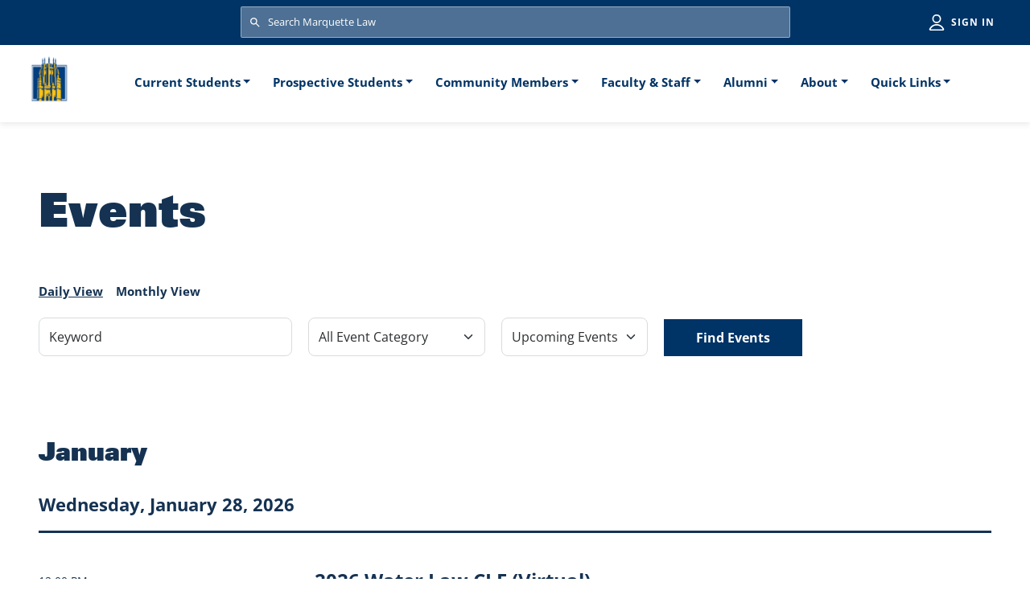

--- FILE ---
content_type: text/html; charset=UTF-8
request_url: https://law.marquette.edu/events?full_date%5Bvalue%5D%5Bmonth%5D=3&full_date%5Bvalue%5D%5Bday%5D=26&full_date%5Bvalue%5D%5Byear%5D=2019&date=2019-03
body_size: 41095
content:
<!DOCTYPE html>
<html lang="en" dir="ltr" prefix="content: http://purl.org/rss/1.0/modules/content/  dc: http://purl.org/dc/terms/  foaf: http://xmlns.com/foaf/0.1/  og: http://ogp.me/ns#  rdfs: http://www.w3.org/2000/01/rdf-schema#  schema: http://schema.org/  sioc: http://rdfs.org/sioc/ns#  sioct: http://rdfs.org/sioc/types#  skos: http://www.w3.org/2004/02/skos/core#  xsd: http://www.w3.org/2001/XMLSchema# ">
  <head>
    <meta charset="utf-8" />
<meta name="Generator" content="Drupal 10 (https://www.drupal.org)" />
<meta name="MobileOptimized" content="width" />
<meta name="HandheldFriendly" content="true" />
<meta name="viewport" content="shrink-to-fit=no, width=device-width, initial-scale=1, maximum-scale=1" />
<meta http-equiv="x-ua-compatible" content="ie=edge" />
<link rel="icon" href="/themes/custom/marquette_law/images/favicon.ico" type="image/vnd.microsoft.icon" />

    <title>Events | Marquette University Law School</title>
    <link rel="stylesheet" media="all" href="/sites/default/files/css/css_Fsdjecx3O7q3DlfVD663rDfdh5G4CYdT-8-sZCG9NwI.css?delta=0&amp;language=en&amp;theme=marquette_law&amp;include=eJxtj80OgzAMg1-oo49UpWBKp7RhSRjw9vuRdmIXy_58sJzhDk04VjFMaa78jhYLOpQ4ZBE3V1pTJtUqkea5Hlc8S3faYdLwr9R2pQ1mVGCJa1n82jtlCyMx-kQaf2bwBe-NURRx0m0lHuhOR2ikj-3zJTHtsbBk4pv5ybWXYKc5WsxkCM-K3eJXhybTxngBjppmiw" />
<link rel="stylesheet" media="all" href="/sites/default/files/css/css_DRp27iWsVkclbjOCI0VQcNRoyyfL86nBIWUIM_8ymtg.css?delta=1&amp;language=en&amp;theme=marquette_law&amp;include=eJxtj80OgzAMg1-oo49UpWBKp7RhSRjw9vuRdmIXy_58sJzhDk04VjFMaa78jhYLOpQ4ZBE3V1pTJtUqkea5Hlc8S3faYdLwr9R2pQ1mVGCJa1n82jtlCyMx-kQaf2bwBe-NURRx0m0lHuhOR2ikj-3zJTHtsbBk4pv5ybWXYKc5WsxkCM-K3eJXhybTxngBjppmiw" />
<link rel="stylesheet" media="all" href="//use.fontawesome.com/releases/v5.13.0/css/all.css" />
<link rel="stylesheet" media="all" href="/sites/default/files/css/css_AIhaf7IUaydOk1uyDbI1DT17xUmab1sHVOSwJOLUZkA.css?delta=3&amp;language=en&amp;theme=marquette_law&amp;include=eJxtj80OgzAMg1-oo49UpWBKp7RhSRjw9vuRdmIXy_58sJzhDk04VjFMaa78jhYLOpQ4ZBE3V1pTJtUqkea5Hlc8S3faYdLwr9R2pQ1mVGCJa1n82jtlCyMx-kQaf2bwBe-NURRx0m0lHuhOR2ikj-3zJTHtsbBk4pv5ybWXYKc5WsxkCM-K3eJXhybTxngBjppmiw" />

    <script type="application/json" data-drupal-selector="drupal-settings-json">{"path":{"baseUrl":"\/","pathPrefix":"","currentPath":"events","currentPathIsAdmin":false,"isFront":false,"currentLanguage":"en","currentQuery":{"date":"2019-03","full_date":{"value":{"month":"3","day":"26","year":"2019"}}}},"pluralDelimiter":"\u0003","suppressDeprecationErrors":true,"gtag":{"tagId":"","consentMode":false,"otherIds":[],"events":[],"additionalConfigInfo":[]},"ajaxPageState":{"libraries":"[base64]","theme":"marquette_law","theme_token":null},"ajaxTrustedUrl":{"\/events":true,"\/search\/google":true},"gtm":{"tagId":null,"settings":{"data_layer":"dataLayer","include_classes":false,"allowlist_classes":"google\nnonGooglePixels\nnonGoogleScripts\nnonGoogleIframes","blocklist_classes":"customScripts\ncustomPixels","include_environment":false,"environment_id":"","environment_token":""},"tagIds":["GTM-MD735BL"]},"user":{"uid":0,"permissionsHash":"0f715c7ee3c60ece770b58b47695aa1670a94f667cedbf23d6b4c6593f6afa68"}}</script>
<script src="/core/misc/drupalSettingsLoader.js?v=10.5.0"></script>
<script src="/modules/contrib/google_tag/js/gtag.js?t88x21"></script>
<script src="/modules/contrib/google_tag/js/gtm.js?t88x21"></script>

  </head>
  <body class="layout-no-sidebars page-view-events path-events">
    <a href="#main-content" class="visually-hidden focusable skip-link">
      Skip to main content
    </a>
    <noscript><iframe src="https://www.googletagmanager.com/ns.html?id=GTM-MD735BL"
                  height="0" width="0" style="display:none;visibility:hidden"></iframe></noscript>

      <div class="dialog-off-canvas-main-canvas" data-off-canvas-main-canvas>
    

<div id="page-wrapper">
  <div id="page">
    <header id="header" class="header" role="banner" aria-label="Site header" data-toggle="affix">
                        <nav class="navbar navbar-light bg-primary d-print-none" id="navbar-top" aria-label="Search and login">
                        
              
                              <div class="form-inline navbar-form m-auto w-100">
                    <section class="region region-top-header-form">
    <div class="marquette-search-form block block-marquettelaw-custom block-marquette-search-form-block" data-drupal-selector="marquette-search-form" id="block-marquette-law-search">
  
    
        <div class="content">
      <form action="/search/google" method="get" id="marquette-search-form" accept-charset="UTF-8" class="search-form search-block-form form-row w-100">
  



      <fieldset class="js-form-item js-form-type-search form-type-search js-form-item-keys form-item-keys form-no-label mb-3" aria-label=Search>
    <legend class="sr-only">Search</legend>
            <label for="edit-keys" class="visually-hidden">Search</label>
                    <div class="input-group mx-auto mx-4">
  <input title="Enter the terms you wish to search for." placeholder="Search Marquette Law" aria-label="Search Marquette Law" data-drupal-selector="edit-keys" type="search" id="edit-keys" name="keys" value="" size="15" maxlength="128" class="form-search form-control" />
</div>

                          </fieldset>
  <div data-drupal-selector="edit-global-search-actions" class="form-actions js-form-wrapper form-wrapper mb-3" id="edit-global-search-actions"><button data-drupal-selector="edit-global-search-submit" type="submit" id="edit-global-search-submit" value="Search" class="button js-form-submit form-submit btn btn-">Search</button>
</div>

</form>

    </div>
  
</div>
<nav role="navigation" aria-labelledby="block-utilities-menu" id="block-utilities" class="block block-menu navigation menu--utilities">
            
  <h2 class="visually-hidden" id="block-utilities-menu">Utilities</h2>
  

        
              <ul class="clearfix nav navbar-nav">
                    <li class="nav-item">
                <a href="/saml_login" class="nav-link nav-link--saml-login" data-drupal-link-system-path="saml_login">Sign in</a>
              </li>
        </ul>
  


  </nav>

  </section>

                </div>
                                  </nav>
                <nav class="navbar navbar-light bg-white navbar-expand-xl" id="navbar-main" data-toggle="affix">
                          <a href="/" title="Home" rel="home" class="navbar-brand">
          <img src="/themes/custom/marquette_law/images/logo-ml.svg" alt="Home" class="img-fluid d-inline-block align-top d-xl-none d-xxl-block" />
      <img src="/themes/custom/marquette_law/images/logo-ml-xl.svg" alt="Home" class="img-fluid d-inline-block align-middle mobile-site-logo d-none d-xl-block d-xxl-none" />
        <span class="ml-2 d-none">Marquette University Law School</span>
  </a>


                          <button class="navbar-toggler collapsed" type="button" data-bs-toggle="collapse" data-bs-target="#CollapsingNavbar" aria-controls="CollapsingNavbar" aria-expanded="false" aria-label="Toggle navigation"><span class="navbar-toggler-icon"></span></button>
              <div class="collapse navbar-collapse justify-content-end justify-content-xl-center" id="CollapsingNavbar">
                                  <nav role="navigation" aria-labelledby="block-marquette-law-main-menu-menu" id="block-marquette-law-main-menu" class="block block-menu navigation menu--main d-print-none">
            
  <h2 class="visually-hidden" id="block-marquette-law-main-menu-menu">Main navigation</h2>
  

        <div class="mobile-mask"></div>
    <div id="main-menu-wrapper">
      <div id="main-menu-back-wrapper" class="main-menu-back-wrapper d-xl-none">
        <a href="#" id="main-menu-back" class="main-menu-back d-none">Main Menu</a>
      </div>
    
              <ul class="clearfix nav navbar-nav" id="main-menu">
                    <li class="nav-item menu-item--expanded dropdown">
                          <a href="/current-students" class="nav-link dropdown-toggle nav-link--current-students" role="button" data-bs-toggle="dropdown" aria-expanded="false" aria-haspopup="true" data-drupal-link-system-path="node/3177">Current Students</a>
                        <ul class="dropdown-menu">
                    <li class="dropdown-item">
                          <a href="/academics" class="nav-link--academics" data-drupal-link-system-path="node/481607">Academics</a>
              </li>
                <li class="dropdown-item">
                          <a href="/student-affairs" class="nav-link--student-affairs" data-drupal-link-system-path="node/482476">Student Affairs</a>
              </li>
                <li class="dropdown-item">
                          <a href="/career-planning" class="nav-link--career-planning" data-drupal-link-system-path="node/3167">Career Planning</a>
              </li>
                <li class="dropdown-item">
                          <a href="/technology-services/media-and-technology" class="nav-link--technology-services-media-and-technology" data-drupal-link-system-path="node/3176">Technology Services</a>
              </li>
                <li class="dropdown-item">
                          <a href="/community/office-public-service" class="nav-link--community-office-public-service" data-drupal-link-system-path="node/2793">Office of Public Service</a>
              </li>
        </ul>
  
              </li>
                <li class="nav-item menu-item--expanded dropdown">
                          <a href="/prospective-students" class="nav-link dropdown-toggle nav-link--prospective-students" role="button" data-bs-toggle="dropdown" aria-expanded="false" aria-haspopup="true" data-drupal-link-system-path="node/3179">Prospective Students</a>
                        <ul class="dropdown-menu">
                    <li class="dropdown-item">
                          <a href="/prospective-students/apply-now" class="nav-link--prospective-students-apply-now" title="Apply Now " data-drupal-link-system-path="node/2841">Apply Now </a>
              </li>
                <li class="dropdown-item">
                          <a href="/programs-degrees" class="nav-link--programs-degrees" title="Programs &amp; Degrees" data-drupal-link-system-path="node/3174">Programs &amp; Degrees</a>
              </li>
                <li class="dropdown-item">
                          <a href="/prospective-students/tuition-scholarships-financial-aid" class="nav-link--prospective-students-tuition-scholarships-financial-aid" title="Tuition, Scholarships &amp; Financial Aid" data-drupal-link-system-path="node/481724">Tuition, Scholarships &amp; Financial Aid</a>
              </li>
                <li class="dropdown-item">
                          <a href="/prospective-students/prospective-students-visit" class="nav-link--prospective-students-prospective-students-visit" data-drupal-link-system-path="node/297987">Plan a Visit </a>
              </li>
                <li class="dropdown-item">
                          <a href="/prospective-students/information-admitted-jd-students" class="nav-link--prospective-students-information-admitted-jd-students" title="Admitted Students " data-drupal-link-system-path="node/2849">Admitted Students </a>
              </li>
        </ul>
  
              </li>
                <li class="nav-item menu-item--expanded dropdown">
                          <a href="/community" class="nav-link dropdown-toggle nav-link--community" role="button" data-bs-toggle="dropdown" aria-expanded="false" aria-haspopup="true" data-drupal-link-system-path="node/3169">Community Members</a>
                        <ul class="dropdown-menu">
                    <li class="dropdown-item">
                          <a href="/lubar-center" class="nav-link--lubar-center" title="Lubar Center for Public Policy" data-drupal-link-system-path="node/371147">Lubar Center for Public Policy</a>
              </li>
                <li class="dropdown-item">
                          <a href="/community/legal-resources-community" class="nav-link--community-legal-resources-community" data-drupal-link-system-path="node/481944">Legal Clinics</a>
              </li>
                <li class="dropdown-item">
                          <a href="/andrew-center" class="nav-link--andrew-center" title="Andrew Center" data-drupal-link-system-path="node/435919">Andrew Center</a>
              </li>
                <li class="dropdown-item">
                          <a href="/law-library" class="nav-link--law-library" data-drupal-link-system-path="node/3180">Law Library</a>
              </li>
        </ul>
  
              </li>
                <li class="nav-item menu-item--expanded dropdown">
                          <a href="/faculty-staff" class="nav-link dropdown-toggle nav-link--faculty-staff" role="button" data-bs-toggle="dropdown" aria-expanded="false" aria-haspopup="true" data-drupal-link-system-path="node/3168">Faculty &amp; Staff</a>
                        <ul class="dropdown-menu">
                    <li class="dropdown-item">
                          <a href="/faculty-and-staff-directory" title="Faculty &amp; Staff Directory" class="nav-link--faculty-and-staff-directory" data-drupal-link-system-path="faculty-and-staff-directory">Faculty &amp; Staff Directory</a>
              </li>
                <li class="dropdown-item">
                          <a href="https://law.marquette.edu/facultyblog" class="nav-link-https--lawmarquetteedu-facultyblog">Faculty Blog</a>
              </li>
                <li class="dropdown-item">
                          <a href="/news-media" class="nav-link--news-media" data-drupal-link-system-path="news-media">New &amp; Notable</a>
              </li>
        </ul>
  
              </li>
                <li class="nav-item menu-item--expanded dropdown">
                          <a href="/marquette-lawyers" class="nav-link dropdown-toggle nav-link--marquette-lawyers" role="button" data-bs-toggle="dropdown" aria-expanded="false" aria-haspopup="true" data-drupal-link-system-path="node/468086">Alumni</a>
                        <ul class="dropdown-menu">
                    <li class="dropdown-item">
                          <a href="/marquette-lawyers/annual-planned-gifts" class="nav-link--marquette-lawyers-annual-planned-gifts" data-drupal-link-system-path="node/2954">Support the Law School</a>
              </li>
                <li class="dropdown-item">
                          <a href="/marquette-lawyers/presidents-message" class="nav-link--marquette-lawyers-presidents-message" data-drupal-link-system-path="node/2897">Law Alumni Association</a>
              </li>
                <li class="dropdown-item">
                          <a href="/marquette-lawyers/marquette-lawyer-magazine" class="nav-link--marquette-lawyers-marquette-lawyer-magazine" data-drupal-link-system-path="node/2895">Marquette Lawyer Magazine</a>
              </li>
        </ul>
  
              </li>
                <li class="nav-item menu-item--expanded dropdown">
                          <a href="/about/eckstein-hall-contact-and-hours" class="nav-link dropdown-toggle nav-link--about-eckstein-hall-contact-and-hours" title="About" role="button" data-bs-toggle="dropdown" aria-expanded="false" aria-haspopup="true" data-drupal-link-system-path="node/3117">About</a>
                        <ul class="dropdown-menu">
                    <li class="dropdown-item">
                          <a href="/about/history-marquette-law-school" class="nav-link--about-history-marquette-law-school" data-drupal-link-system-path="node/2434">History</a>
              </li>
                <li class="dropdown-item">
                          <a href="/prospective-students/diversity-inclusion-marquette-law" class="nav-link--prospective-students-diversity-inclusion-marquette-law" title="Diversity &amp; Inclusion" data-drupal-link-system-path="node/48303">Diversity &amp; Inclusion</a>
              </li>
                <li class="dropdown-item">
                          <a href="/prospective-students/frequently-asked-questions" class="nav-link--prospective-students-frequently-asked-questions" data-drupal-link-system-path="node/3100">FAQs</a>
              </li>
        </ul>
  
              </li>
                <li class="nav-item menu-item--expanded active dropdown">
                          <span class="nav-link active dropdown-toggle nav-link-" role="button" data-bs-toggle="dropdown" aria-expanded="false" aria-haspopup="true">Quick Links</span>
                        <ul class="dropdown-menu">
                    <li class="dropdown-item">
                          <a href="/law-library" class="nav-link--law-library" data-drupal-link-system-path="node/3180">Law Library</a>
              </li>
                <li class="dropdown-item">
                          <a href="/career-planning" class="nav-link--career-planning" data-drupal-link-system-path="node/3167">Career Planning</a>
              </li>
                <li class="dropdown-item">
                          <a href="/sports-law" class="nav-link--sports-law" data-drupal-link-system-path="node/3012">Sports Law Program</a>
              </li>
                <li class="dropdown-item active">
                          <a href="/events" title="Event Calendar" class="active nav-link--events" data-drupal-link-system-path="events">Event Calendar</a>
              </li>
                <li class="dropdown-item">
                          <a href="/about/parking-alerts" class="nav-link--about-parking-alerts" data-drupal-link-system-path="node/3150">Parking</a>
              </li>
        </ul>
  
              </li>
        </ul>
  


    </div>
  </nav>


                                	          </div>
                                          </nav>
          </header>
          <div class="highlighted">
        <aside class="container-fluid section clearfix" role="complementary">
            <div data-drupal-messages-fallback class="hidden"></div>


        </aside>
      </div>
            <div id="main-wrapper" class="layout-main-wrapper clearfix">
                      <div class="px-4 px-xl-6" id="main">
          
          <div class="row row-offcanvas row-offcanvas-left clearfix mx-auto px-0">
                        <main class="main-content col col-lg-12 px-0" id="content" role="main">
                                          <section class="section">
                <a id="main-content" tabindex="-1"></a>
                                                                                                  <h1 class="title my-0 mt-2 mt-xl-8 mb-3 mb-xl-6">
                  <span class="layout field field--name-title field--type-string" property="schema:name">
                    Events
                  </span>
                </h1>
                                        <nav class="tabs d-print-none" role="navigation" aria-label="Tabs">
      

  <h2 class="visually-hidden">Primary tabs</h2>
  <ul class="nav primary nav-tabs"><li class="active nav-item"><a href="/events" class="nav-link active nav-link--events">Daily View</a></li>
<li class="nav-item"><a href="/events/calendar" class="nav-link nav-link--events-calendar">Monthly View</a></li>
</ul>

    </nav>
  <div id="block-marquette-law-content" class="block block-system block-system-main-block">
  
    
      <div class="content">
      <div class="views-element-container"><div class="view view-events view-id-events view-display-id-listing js-view-dom-id-6993610163c6af1ca64f43606ce836a61097e40e74423696bd718d1fefaac075">
  
    
        <div class="view-filters">
      
<form class="views-exposed-form bef-exposed-form" data-drupal-selector="views-exposed-form-events-listing" action="/events" method="get" id="views-exposed-form-events-listing" accept-charset="UTF-8">
  <div>
  



      <div class="js-form-item js-form-type-textfield form-type-textfield js-form-item-keyword form-item-keyword mb-3">
            
                    <input placeholder="Keyword" aria-label="Keyword" data-drupal-selector="edit-keyword" type="text" id="edit-keyword" name="keyword" value="" size="30" maxlength="128" class="form-control" />

                          </div>
  



      <div class="js-form-item js-form-type-select form-type-select js-form-item-event-category form-item-event-category mb-3">
            
                    
<select aria-label="Filter by Event Category" data-drupal-selector="edit-event-category" id="edit-event-category" name="event_category" class="form-select"><option value="All" selected="selected">All Event Category</option><option value="363">Alumni</option><option value="238">Andrew Center</option><option value="239">Career Planning</option><option value="240">Community</option><option value="241">Current Students</option><option value="242">Faculty &amp; Staff</option><option value="243">Faculty Workshops </option><option value="244">Law Library</option><option value="245">Lubar Center</option><option value="246">Marquette Lawyers</option><option value="247">Marquette Poll</option><option value="248">On the Issues</option><option value="249">Prospective Students</option><option value="250">Restorative Justice</option><option value="251">Sports Law</option><option value="252">Student Organizations</option></select>
                          </div>
  



      <div class="js-form-item js-form-type-select form-type-select js-form-item-event-date form-item-event-date mb-3">
            
                    
<select data-drupal-selector="edit-event-date" id="edit-event-date" name="event_date" class="form-select"><option value="All">All Events</option><option value="1">Past Events</option><option value="2" selected="selected">Upcoming Events</option></select>
                          </div>
  <div data-drupal-selector="edit-actions" class="form-actions js-form-wrapper form-wrapper mb-3" id="edit-actions"><button class="btn-primary button js-form-submit form-submit btn" data-drupal-selector="edit-submit-events" type="submit" id="edit-submit-events" value="Find Events">Find Events</button>
</div>

</div>

</form>

    </div>
    
      <div class="view-content">
                    <div class="group-month">
      <h3 class="month">January</h3>
  
          <div class="group-date">
      <h4 class="date heading-style-6">Wednesday, January 28, 2026</h4>
  
    
    <div class="views-row">
    <div class="time body">12:00 PM</div><div class="views-field views-field-rendered-entity"><span class="field-content"><div data-history-node-id="485538" about="/2026-01-28/2026-water-law-cle-virtual" class="card-event-teaser">
  <h5 class="title">
                      <a href="/2026-01-28/2026-water-law-cle-virtual" aria-label="Learn more about 2026 Water Law CLE (Virtual) event on January 28, 2026"><span class="field field--name-title field--type-string field--label-hidden">2026 Water Law CLE (Virtual)</span>
</a>
  </h5>
        <div class="body">
        Thank you for your interest in the 2026 Water Law CLE program. Registration is now closed, and we are unable to accommodate additional attendees this year. 2026 Water Law CLE (Virtual) January 28, 2026 Online Program, Noon to 1 p.m. 1 CLE credit Complimentary but advanced registration is required. Instructions and a Zoom link will be sent the week


    </div>
    </div>
</span></div></div>

    
  
    
    <div class="views-row">
    <div class="time body">12:00 PM</div><div class="views-field views-field-rendered-entity"><span class="field-content"><div data-history-node-id="485593" about="/2026-01-28/sports-law-speaker-series-matt-kleine-assistant-general-manager-milwaukee-brewers" class="card-event-teaser">
  <h5 class="title">
                      <a href="/2026-01-28/sports-law-speaker-series-matt-kleine-assistant-general-manager-milwaukee-brewers" aria-label="Learn more about Sports Law Speaker Series: Matt Kleine, Assistant General Manager, Milwaukee Brewers Baseball Club, event on January 28, 2026"><span class="field field--name-title field--type-string field--label-hidden">Sports Law Speaker Series: Matt Kleine, Assistant General Manager, Milwaukee Brewers Baseball Club,</span>
</a>
  </h5>
      <div class="subtitle">
      Eckstein Hall, room 433
1215 W. Michigan Street
Milwaukee, WI 53201
United States
    </div>
        <div class="body">
        On Wednesday, January 28, 2026, at 12 pm in room 433, the Sports Law Speaker Series features a discussion with Matt Kleine , from the class of 2011, and now Assistant General Manager, Milwaukee Brewers Baseball Club. Matt will discuss his time in the Sports Law Program, career path in baseball, and give his advice for law students interested in


    </div>
    </div>
</span></div></div>

    
      </div>    <div class="group-date">
      <h4 class="date heading-style-6">Thursday, January 29, 2026</h4>
  
    
    <div class="views-row">
    <div class="time body">8:00 AM</div><div class="views-field views-field-rendered-entity"><span class="field-content"><div data-history-node-id="485745" about="/2026-01-29/bsl-spring-meeting" class="card-event-teaser">
  <h5 class="title">
            <a href="/2026-01-29/bsl-spring-meeting" aria-label="Learn more about BSL Spring Meeting"><span class="field field--name-title field--type-string field--label-hidden">BSL Spring Meeting</span>
</a>
  </h5>
          <div class="body">
      This event is for law school faculty, staff, or students. Please sign in with your Marquette credentials to view the event details.
    </div>
  </div>
</span></div></div>

    
  
    
    <div class="views-row">
    <div class="time body">12:10 PM</div><div class="views-field views-field-rendered-entity"><span class="field-content"><div data-history-node-id="485730" about="/2026-01-29/pstl-spring-meeting" class="card-event-teaser">
  <h5 class="title">
            <a href="/2026-01-29/pstl-spring-meeting" aria-label="Learn more about PSTL Spring Meeting"><span class="field field--name-title field--type-string field--label-hidden">PSTL Spring Meeting</span>
</a>
  </h5>
          <div class="body">
      This event is for law school faculty, staff, or students. Please sign in with your Marquette credentials to view the event details.
    </div>
  </div>
</span></div></div>

        </div></div>        <div class="group-month">
      <h3 class="month">February</h3>
  
          <div class="group-date">
      <h4 class="date heading-style-6">Monday, February 2, 2026</h4>
  
    
    <div class="views-row">
    <div class="time body">12:10 PM</div><div class="views-field views-field-rendered-entity"><span class="field-content"><div data-history-node-id="485758" about="/2026-02-02/fashion-art-law-society-intro-meeting" class="card-event-teaser">
  <h5 class="title">
            <a href="/2026-02-02/fashion-art-law-society-intro-meeting" aria-label="Learn more about Fashion &amp; Art Law Society Intro Meeting"><span class="field field--name-title field--type-string field--label-hidden">Fashion &amp; Art Law Society Intro Meeting</span>
</a>
  </h5>
          <div class="body">
      This event is for law school faculty, staff, or students. Please sign in with your Marquette credentials to view the event details.
    </div>
  </div>
</span></div></div>

    
  
    
    <div class="views-row">
    <div class="time body">5:30 PM</div><div class="views-field views-field-rendered-entity"><span class="field-content"><div data-history-node-id="485759" about="/2026-02-02/lels-ogletree-mixer" class="card-event-teaser">
  <h5 class="title">
            <a href="/2026-02-02/lels-ogletree-mixer" aria-label="Learn more about LELS &amp; Ogletree Mixer"><span class="field field--name-title field--type-string field--label-hidden">LELS &amp; Ogletree Mixer</span>
</a>
  </h5>
          <div class="body">
      This event is for law school faculty, staff, or students. Please sign in with your Marquette credentials to view the event details.
    </div>
  </div>
</span></div></div>

    
      </div>    <div class="group-date">
      <h4 class="date heading-style-6">Tuesday, February 3, 2026</h4>
  
    
    <div class="views-row">
    <div class="time body">5:30 PM</div><div class="views-field views-field-rendered-entity"><span class="field-content"><div data-history-node-id="485728" about="/2026-02-03/awl-annual-mentorship-mixer" class="card-event-teaser">
  <h5 class="title">
            <a href="/2026-02-03/awl-annual-mentorship-mixer" aria-label="Learn more about AWL Annual Mentorship Mixer"><span class="field field--name-title field--type-string field--label-hidden">AWL Annual Mentorship Mixer</span>
</a>
  </h5>
          <div class="body">
      This event is for law school faculty, staff, or students. Please sign in with your Marquette credentials to view the event details.
    </div>
  </div>
</span></div></div>

    
      </div>    <div class="group-date">
      <h4 class="date heading-style-6">Wednesday, February 4, 2026</h4>
  
    
    <div class="views-row">
    <div class="time body">12:10 PM</div><div class="views-field views-field-rendered-entity"><span class="field-content"><div data-history-node-id="485733" about="/2026-02-04/fed-soc-presents-firearm-related-injury-and-policy-implications" class="card-event-teaser">
  <h5 class="title">
            <a href="/2026-02-04/fed-soc-presents-firearm-related-injury-and-policy-implications" aria-label="Learn more about Fed Soc Presents: Firearm-Related Injury and Policy Implications"><span class="field field--name-title field--type-string field--label-hidden">Fed Soc Presents: Firearm-Related Injury and Policy Implications</span>
</a>
  </h5>
          <div class="body">
      This event is for law school faculty, staff, or students. Please sign in with your Marquette credentials to view the event details.
    </div>
  </div>
</span></div></div>

    
  
    
    <div class="views-row">
    <div class="time body">12:15 PM</div><div class="views-field views-field-rendered-entity"><span class="field-content"><div data-history-node-id="485563" about="/2026-02-04/mass-0" class="card-event-teaser">
  <h5 class="title">
                      <a href="/2026-02-04/mass-0" aria-label="Learn more about Mass event on February 4, 2026"><span class="field field--name-title field--type-string field--label-hidden">Mass</span>
</a>
  </h5>
        <div class="body">
        Please join us as we celebrate Mass in the St. Edmund Campion Chapel (Eckstein Hall, 4 th floor) … 12:15 p.m. March 4, 18 April 1, 15 (last Mass of the semester to be followed by lunch in Room 432) Alumni and friends of the Law School are most welcome to join. It helps with parking arrangements if alumni/friends let me know if they plan to attend –


    </div>
    </div>
</span></div></div>

    
      </div>    <div class="group-date">
      <h4 class="date heading-style-6">Thursday, February 5, 2026</h4>
  
    
    <div class="views-row">
    <div class="time body">12:15 PM</div><div class="views-field views-field-rendered-entity"><span class="field-content"><div data-history-node-id="485584" about="/2026-02-05/get-know-grant-house" class="card-event-teaser">
  <h5 class="title">
                      <a href="/2026-02-05/get-know-grant-house" aria-label="Learn more about Get To Know: Grant House event on February 5, 2026"><span class="field field--name-title field--type-string field--label-hidden">Get To Know: Grant House</span>
</a>
  </h5>
      <div class="subtitle">
      Eckstein Hall
1215 W. Michigan
Milwaukee, WI 53201
United States
    </div>
        <div class="body">
        Please join us on February 5 as we continue the series at Marquette Law School&#039;s Lubar Center for Public Policy Research and Civic Education, Get to Know, with a new “Face of the Case” program. Derek Mosley, director of the Lubar Center, will welcome Grant House, the lead plaintiff in House v. NCAA , the landmark federal antitrust case reshaping


    </div>
    </div>
</span></div></div>

      </div></div>
  
    </div>
  
        <nav aria-label="Pagination">
    <ul class="pagination js-pager__items">
                                <li class="page-item active">
                      <span class="page-link">1</span>
                  </li>
              <li class="page-item ">
                      <a href="?full_date%5Bvalue%5D%5Bmonth%5D=3&amp;full_date%5Bvalue%5D%5Bday%5D=26&amp;full_date%5Bvalue%5D%5Byear%5D=2019&amp;date=2019-03&amp;page=1" title="" class="page-link">2</a>
                  </li>
              <li class="page-item ">
                      <a href="?full_date%5Bvalue%5D%5Bmonth%5D=3&amp;full_date%5Bvalue%5D%5Bday%5D=26&amp;full_date%5Bvalue%5D%5Byear%5D=2019&amp;date=2019-03&amp;page=2" title="" class="page-link">3</a>
                  </li>
              <li class="page-item ">
                      <a href="?full_date%5Bvalue%5D%5Bmonth%5D=3&amp;full_date%5Bvalue%5D%5Bday%5D=26&amp;full_date%5Bvalue%5D%5Byear%5D=2019&amp;date=2019-03&amp;page=3" title="" class="page-link">4</a>
                  </li>
              <li class="page-item ">
                      <a href="?full_date%5Bvalue%5D%5Bmonth%5D=3&amp;full_date%5Bvalue%5D%5Bday%5D=26&amp;full_date%5Bvalue%5D%5Byear%5D=2019&amp;date=2019-03&amp;page=4" title="" class="page-link">5</a>
                  </li>
                          <li class="page-item pager__item--next">
          <a href="?full_date%5Bvalue%5D%5Bmonth%5D=3&amp;full_date%5Bvalue%5D%5Bday%5D=26&amp;full_date%5Bvalue%5D%5Byear%5D=2019&amp;date=2019-03&amp;page=1" title="Go to next page" rel="next" class="page-link">
            <span aria-hidden="true">››</span>
            <span class="visually-hidden">Next page</span>
          </a>
        </li>
          </ul>
  </nav>

          </div>
</div>

    </div>
  </div>


              </section>
            </main>
                      </div>
        </div>
          </div>
        <footer class="site-footer bg-inverse mt-3 px-4 px-sm-5 d-print-none">
              <div>
                      <div class="site-footer__top clearfix">
                <section class="region region-footer-first">
      <a href="/" title="Home" rel="home" class="navbar-brand">
          <img src="/themes/custom/marquette_law/images/logo-ml-white.svg" alt="Home" class="img-fluid d-inline-block align-middle" />
        <span class="ml-2 d-none"></span>
  </a>

  </section>

                <section class="row region region-footer-second">
    <nav role="navigation" aria-labelledby="block-footer-menu" id="block-footer" class="block block-menu navigation menu--footer">
            
  <h2 class="visually-hidden" id="block-footer-menu">Footer</h2>
  

        
              <ul class="clearfix nav navbar-nav">
                    <li class="nav-item">
                <a href="/programs-degrees" class="nav-link nav-link--programs-degrees" data-drupal-link-system-path="node/3174">Programs &amp; Degrees</a>
              </li>
                <li class="nav-item">
                <a href="/career-planning" class="nav-link nav-link--career-planning" data-drupal-link-system-path="node/3167">Career Planning</a>
              </li>
                <li class="nav-item">
                <a href="/prospective-students" class="nav-link nav-link--prospective-students" data-drupal-link-system-path="node/3179">Applying for Admission &amp; Financial Aid</a>
              </li>
                <li class="nav-item">
                <a href="/academics" class="nav-link nav-link--academics" data-drupal-link-system-path="node/481607">Academics</a>
              </li>
                <li class="nav-item">
                <a href="/student-affairs/welcome-student-affairs" class="nav-link nav-link--student-affairs-welcome-student-affairs" data-drupal-link-system-path="node/2969">Student Affairs</a>
              </li>
                <li class="nav-item">
                <a href="https://www.marquette.edu/mupd/" class="nav-link nav-link-https--wwwmarquetteedu-mupd-">Public Safety Resources</a>
              </li>
                <li class="nav-item">
                <a href="/prospective-students/consumer-information-aba-required-disclosures" class="nav-link nav-link--prospective-students-consumer-information-aba-required-disclosures" data-drupal-link-system-path="node/3123">Consumer Information (ABA required disclosures)</a>
              </li>
                <li class="nav-item">
                <a href="/law-library" class="nav-link nav-link--law-library" data-drupal-link-system-path="node/3180">Law Library</a>
              </li>
                <li class="nav-item">
                <a href="/prospective-students/frequently-asked-questions" class="nav-link nav-link--prospective-students-frequently-asked-questions" data-drupal-link-system-path="node/3100">FAQs</a>
              </li>
                <li class="nav-item">
                <a href="/about/directions-parking" class="nav-link nav-link--about-directions-parking" data-drupal-link-system-path="node/2404">Parking &amp; Directions</a>
              </li>
        </ul>
  


  </nav>

  </section>

                <section class="row region region-footer-third">
    <nav role="navigation" aria-labelledby="block-socialmediaslinks-menu" id="block-socialmediaslinks" class="block block-menu navigation menu--social-medias-links">
      
  <h3 id="block-socialmediaslinks-menu">Follow Us:</h3>
  

        
              <ul class="clearfix nav">
                    <li class="nav-item">
                                <a href="https://www.facebook.com/MarquetteLaw" class="nav-link facebook nav-link-https--wwwfacebookcom-marquettelaw" title="Facebook"><span class="visually-hidden">Marquette Law Facebook</span></a>
              </li>
                <li class="nav-item">
                                <a href="https://www.instagram.com/marquettelawschool/" class="nav-link instagram nav-link-https--wwwinstagramcom-marquettelawschool-" title="Instagram"><span class="visually-hidden">Marquette Law Instagram</span></a>
              </li>
                <li class="nav-item">
                                <a href="http://www.linkedin.com/groups?home=&amp;gid=1802080" class="nav-link linkedin nav-link-http--wwwlinkedincom-groupshomegid1802080" title="Linkedin"><span class="visually-hidden">Marquette Law Linkedin</span></a>
              </li>
                <li class="nav-item">
                                <a href="http://twitter.com/mulaw" class="nav-link twitter nav-link-http--twittercom-mulaw" title="Twitter"><span class="visually-hidden">Marquette Law Twitter</span></a>
              </li>
                <li class="nav-item">
                                <a href="https://www.youtube.com/c/marquettelaw" class="youtube nav-link nav-link-https--wwwyoutubecom-c-marquettelaw" title="Youtube"><span class="visually-hidden">Marquette Law Youtube</span></a>
              </li>
        </ul>
  


  </nav>

  </section>

              
            </div>
                    <div class="site-footer__bottom">
            <div id="footer-copyright">Marquette University Law School</div>
            <div id="footer-address">1215 W. Michigan St., Milwaukee, Wisconsin 53233 | P.O. Box 1881, Milwaukee, Wisconsin 53201 | 414.288.7090</div>
          </div>
        </div>
          </footer>
  </div>
</div>

  </div>

    
    <script src="/core/assets/vendor/jquery/jquery.min.js?v=3.7.1"></script>
<script src="/core/assets/vendor/once/once.min.js?v=1.0.1"></script>
<script src="/core/misc/drupal.js?v=10.5.0"></script>
<script src="/core/misc/drupal.init.js?v=10.5.0"></script>
<script src="/core/assets/vendor/tabbable/index.umd.min.js?v=6.2.0"></script>
<script src="/modules/contrib/better_exposed_filters/js/better_exposed_filters.js?v=4.x"></script>
<script src="/themes/contrib/bootstrap_barrio/js/affix.js?v=10.5.0"></script>
<script src="/core/misc/progress.js?v=10.5.0"></script>
<script src="/core/assets/vendor/loadjs/loadjs.min.js?v=4.3.0"></script>
<script src="/core/misc/debounce.js?v=10.5.0"></script>
<script src="/core/misc/announce.js?v=10.5.0"></script>
<script src="/core/misc/message.js?v=10.5.0"></script>
<script src="/core/misc/ajax.js?v=10.5.0"></script>
<script src="/modules/contrib/google_tag/js/gtag.ajax.js?t88x21"></script>
<script src="/themes/custom/marquette_law/js/affix.js?v=1.0.0"></script>
<script src="/themes/custom/marquette_law/js/bootstrap.min.js?v=1.0.0"></script>
<script src="/themes/custom/marquette_law/js/barrio.js?v=1.0.0"></script>
<script src="/themes/custom/marquette_law/js/custom.js?v=1.0.0"></script>
<script src="/themes/custom/marquette_law/js/popper.min.js?v=1.0.0"></script>

  </body>
</html>


--- FILE ---
content_type: text/css
request_url: https://law.marquette.edu/sites/default/files/css/css_AIhaf7IUaydOk1uyDbI1DT17xUmab1sHVOSwJOLUZkA.css?delta=3&language=en&theme=marquette_law&include=eJxtj80OgzAMg1-oo49UpWBKp7RhSRjw9vuRdmIXy_58sJzhDk04VjFMaa78jhYLOpQ4ZBE3V1pTJtUqkea5Hlc8S3faYdLwr9R2pQ1mVGCJa1n82jtlCyMx-kQaf2bwBe-NURRx0m0lHuhOR2ikj-3zJTHtsbBk4pv5ybWXYKc5WsxkCM-K3eJXhybTxngBjppmiw
body_size: 59022
content:
/* @license GPL-2.0-or-later https://www.drupal.org/licensing/faq */
.form-required::after{content:'';vertical-align:super;display:inline-block;background-image:url(/themes/contrib/bootstrap_barrio/images/required.svg);background-repeat:no-repeat;background-size:7px 7px;width:7px;height:7px;margin:0 0.3em;}form .form-actions{align-self:flex-end;}form .filter-wrapper{padding-left:0;padding-right:0;margin-left:1rem;margin-right:1rem;}form .form-type-textarea{margin-bottom:0;}
.alert-success{color:white;background-color:#00c851;border-color:#007e33;}.alert-warning{color:white;background-color:#ffbb33;border-color:#ff8800;}.alert-danger{color:white;background-color:#ff4444;border-color:#cc0000;}.alert-dismissible .btn-close{opacity:0.6;}
nav.tabs{margin-bottom:1rem;}
@font-face{font-family:"Inter-Black";font-style:normal;font-weight:400;font-display:swap;src:url(/themes/custom/marquette_law/fonts/Inter/static/Inter-BoldItalic.ttf) format("truetype");}@font-face{font-family:"Inter-Bold";font-style:normal;font-weight:400;font-display:swap;src:url(/themes/custom/marquette_law/fonts/Inter/static/Inter-Bold.ttf) format("truetype");}@font-face{font-family:"Inter-ExtraBold";font-style:normal;font-weight:400;font-display:swap;src:url(/themes/custom/marquette_law/fonts/Inter/static/Inter-ExtraBold.ttf) format("truetype");}@font-face{font-family:"Inter-ExtraLight";font-style:normal;font-weight:400;font-display:swap;src:url(/themes/custom/marquette_law/fonts/Inter/static/Inter-ExtraLight.ttf) format("truetype");}@font-face{font-family:"Inter-Light";font-style:normal;font-weight:400;font-display:swap;src:url(/themes/custom/marquette_law/fonts/Inter/static/Inter-Light.ttf) format("truetype");}@font-face{font-family:"Inter-Medium";font-style:normal;font-weight:400;font-display:swap;src:url(/themes/custom/marquette_law/fonts/Inter/static/Inter-Medium.ttf) format("truetype");}@font-face{font-family:"Inter-Regular";font-style:normal;font-weight:400;font-display:swap;src:url(/themes/custom/marquette_law/fonts/Inter/static/Inter-Regular.ttf) format("truetype");}@font-face{font-family:"Inter-SemiBold";font-style:normal;font-weight:400;font-display:swap;src:url(/themes/custom/marquette_law/fonts/Inter/static/Inter-SemiBold.ttf) format("truetype");}@font-face{font-family:"Inter-Thin";font-style:normal;font-weight:400;font-display:swap;src:url(/themes/custom/marquette_law/fonts/Inter/static/Inter-Thin.ttf) format("truetype");}@font-face{font-family:"OpenSans-BoldItalic";font-style:normal;font-weight:400;font-display:swap;src:url(/themes/custom/marquette_law/fonts/Open_Sans/static/OpenSans/OpenSans-BoldItalic.ttf) format("truetype");}@font-face{font-family:"OpenSans-Bold";font-style:normal;font-weight:400;font-display:swap;src:url(/themes/custom/marquette_law/fonts/Open_Sans/static/OpenSans/OpenSans-Bold.ttf) format("truetype");}@font-face{font-family:"OpenSans-ExtraBoldItalic";font-style:normal;font-weight:400;font-display:swap;src:url(/themes/custom/marquette_law/fonts/Open_Sans/static/OpenSans/OpenSans-ExtraBoldItalic.ttf) format("truetype");}@font-face{font-family:"OpenSans-ExtraBold";font-style:normal;font-weight:400;font-display:swap;src:url(/themes/custom/marquette_law/fonts/Open_Sans/static/OpenSans/OpenSans-ExtraBold.ttf) format("truetype");}@font-face{font-family:"OpenSans-Italic";font-style:normal;font-weight:400;font-display:swap;src:url(/themes/custom/marquette_law/fonts/Open_Sans/static/OpenSans/OpenSans-Italic.ttf) format("truetype");}@font-face{font-family:"OpenSans-LightItalic";font-style:normal;font-weight:400;font-display:swap;src:url(/themes/custom/marquette_law/fonts/Open_Sans/static/OpenSans/OpenSans-LightItalic.ttf) format("truetype");}@font-face{font-family:"OpenSans-Light";font-style:normal;font-weight:400;font-display:swap;src:url(/themes/custom/marquette_law/fonts/Open_Sans/static/OpenSans/OpenSans-Light.ttf) format("truetype");}@font-face{font-family:"OpenSans-MediumItalic";font-style:normal;font-weight:400;font-display:swap;src:url(/themes/custom/marquette_law/fonts/Open_Sans/static/OpenSans/OpenSans-MediumItalic.ttf) format("truetype");}@font-face{font-family:"OpenSans-Medium";font-style:normal;font-weight:400;font-display:swap;src:url(/themes/custom/marquette_law/fonts/Open_Sans/static/OpenSans/OpenSans-Medium.ttf) format("truetype");}@font-face{font-family:"OpenSans-Regular";font-style:normal;font-weight:400;font-display:swap;src:url(/themes/custom/marquette_law/fonts/Open_Sans/static/OpenSans/OpenSans-Regular.ttf) format("truetype");}@font-face{font-family:"OpenSans-SemiBoldItalic";font-style:normal;font-weight:400;font-display:swap;src:url(/themes/custom/marquette_law/fonts/Open_Sans/static/OpenSans/OpenSans-SemiBoldItalic.ttf) format("truetype");}@font-face{font-family:"OpenSans-SemiBold";font-style:normal;font-weight:400;font-display:swap;src:url(/themes/custom/marquette_law/fonts/Open_Sans/static/OpenSans/OpenSans-SemiBold.ttf) format("truetype");}@font-face{font-family:"UniversLT85ExtraBlack";font-style:normal;font-weight:400;font-display:swap;src:url(/themes/custom/marquette_law/fonts/Univers_LT/UniversLT85ExtraBlack.ttf) format("truetype");}:root,[data-bs-theme="light"]{--bs-blue:#0d6efd;--bs-indigo:#6610f2;--bs-purple:#6f42c1;--bs-pink:#d63384;--bs-red:#dc3545;--bs-orange:#fd7e14;--bs-yellow:#ffc107;--bs-green:#198754;--bs-teal:#20c997;--bs-cyan:#0dcaf0;--bs-black:#000;--bs-white:#fff;--bs-gray:#6c757d;--bs-gray-dark:#343a40;--bs-gray-100:#f8f9fa;--bs-gray-200:#e9ecef;--bs-gray-300:#dee2e6;--bs-gray-400:#ced4da;--bs-gray-500:#adb5bd;--bs-gray-600:#6c757d;--bs-gray-700:#495057;--bs-gray-800:#343a40;--bs-gray-900:#212529;--bs-primary:#003366;--bs-secondary:#fc0;--bs-success:#73be5e;--bs-info:#0063b3;--bs-warning:#eb962b;--bs-danger:#c71515;--bs-light:#f2f2f2;--bs-dark:#0e2136;--bs-primary-rgb:0,51,102;--bs-secondary-rgb:255,204,0;--bs-success-rgb:115,190,94;--bs-info-rgb:0,99,179;--bs-warning-rgb:235,150,43;--bs-danger-rgb:199,21,21;--bs-light-rgb:242,242,242;--bs-dark-rgb:14,33,54;--bs-primary-text-emphasis:#001429;--bs-secondary-text-emphasis:#665200;--bs-success-text-emphasis:#0a3622;--bs-info-text-emphasis:#055160;--bs-warning-text-emphasis:#664d03;--bs-danger-text-emphasis:#58151c;--bs-light-text-emphasis:#495057;--bs-dark-text-emphasis:#495057;--bs-primary-bg-subtle:#ccd6e0;--bs-secondary-bg-subtle:#fff5cc;--bs-success-bg-subtle:#d1e7dd;--bs-info-bg-subtle:#cff4fc;--bs-warning-bg-subtle:#fff3cd;--bs-danger-bg-subtle:#f8d7da;--bs-light-bg-subtle:#fcfcfd;--bs-dark-bg-subtle:#ced4da;--bs-primary-border-subtle:#99adc2;--bs-secondary-border-subtle:#ffeb99;--bs-success-border-subtle:#a3cfbb;--bs-info-border-subtle:#9eeaf9;--bs-warning-border-subtle:#ffe69c;--bs-danger-border-subtle:#f1aeb5;--bs-light-border-subtle:#e9ecef;--bs-dark-border-subtle:#adb5bd;--bs-white-rgb:255,255,255;--bs-black-rgb:0,0,0;--bs-font-sans-serif:"OpenSans-Regular",Helvetica,Arial,sans-serif;--bs-font-monospace:SFMono-Regular,Menlo,Monaco,Consolas,"Liberation Mono","Courier New",monospace;--bs-gradient:linear-gradient(180deg,rgba(255,255,255,0.15),rgba(255,255,255,0));--bs-body-font-family:"OpenSans-Regular",Helvetica,Arial,sans-serif;--bs-body-font-size:1rem;--bs-body-font-weight:400;--bs-body-line-height:1.5;--bs-body-color:#153252;--bs-body-color-rgb:21,50,82;--bs-body-bg:#fff;--bs-body-bg-rgb:255,255,255;--bs-emphasis-color:#000;--bs-emphasis-color-rgb:0,0,0;--bs-secondary-color:rgba(21,50,82,0.75);--bs-secondary-color-rgb:21,50,82;--bs-secondary-bg:#e9ecef;--bs-secondary-bg-rgb:233,236,239;--bs-tertiary-color:rgba(21,50,82,0.5);--bs-tertiary-color-rgb:21,50,82;--bs-tertiary-bg:#f8f9fa;--bs-tertiary-bg-rgb:248,249,250;--bs-heading-color:inherit;--bs-link-color:#2068d4;--bs-link-color-rgb:32,104,212;--bs-link-decoration:none;--bs-link-hover-color:#2068d4;--bs-link-hover-color-rgb:32,104,212;--bs-link-hover-decoration:underline;--bs-code-color:#d63384;--bs-highlight-color:#153252;--bs-highlight-bg:#fff3cd;--bs-border-width:1px;--bs-border-style:solid;--bs-border-color:#dee2e6;--bs-border-color-translucent:rgba(0,0,0,0.175);--bs-border-radius:0.375rem;--bs-border-radius-sm:0.25rem;--bs-border-radius-lg:0.5rem;--bs-border-radius-xl:1rem;--bs-border-radius-xxl:2rem;--bs-border-radius-2xl:var(--bs-border-radius-xxl);--bs-border-radius-pill:50rem;--bs-box-shadow:0 0.5rem 1rem rgba(0,0,0,0.15);--bs-box-shadow-sm:0 0.125rem 0.25rem rgba(0,0,0,0.075);--bs-box-shadow-lg:0 1rem 3rem rgba(0,0,0,0.175);--bs-box-shadow-inset:inset 0 1px 2px rgba(0,0,0,0.075);--bs-focus-ring-width:0.25rem;--bs-focus-ring-opacity:0.25;--bs-focus-ring-color:rgba(0,51,102,0.25);--bs-form-valid-color:#198754;--bs-form-valid-border-color:#198754;--bs-form-invalid-color:#dc3545;--bs-form-invalid-border-color:#dc3545;}[data-bs-theme="dark"]{color-scheme:dark;--bs-body-color:#dee2e6;--bs-body-color-rgb:222,226,230;--bs-body-bg:#212529;--bs-body-bg-rgb:33,37,41;--bs-emphasis-color:#fff;--bs-emphasis-color-rgb:255,255,255;--bs-secondary-color:rgba(222,226,230,0.75);--bs-secondary-color-rgb:222,226,230;--bs-secondary-bg:#343a40;--bs-secondary-bg-rgb:52,58,64;--bs-tertiary-color:rgba(222,226,230,0.5);--bs-tertiary-color-rgb:222,226,230;--bs-tertiary-bg:#2b3035;--bs-tertiary-bg-rgb:43,48,53;--bs-primary-text-emphasis:#6685a3;--bs-secondary-text-emphasis:#ffe066;--bs-success-text-emphasis:#75b798;--bs-info-text-emphasis:#6edff6;--bs-warning-text-emphasis:#ffda6a;--bs-danger-text-emphasis:#ea868f;--bs-light-text-emphasis:#f8f9fa;--bs-dark-text-emphasis:#dee2e6;--bs-primary-bg-subtle:#000a14;--bs-secondary-bg-subtle:#332900;--bs-success-bg-subtle:#051b11;--bs-info-bg-subtle:#032830;--bs-warning-bg-subtle:#332701;--bs-danger-bg-subtle:#2c0b0e;--bs-light-bg-subtle:#343a40;--bs-dark-bg-subtle:#1a1d20;--bs-primary-border-subtle:#001f3d;--bs-secondary-border-subtle:#997a00;--bs-success-border-subtle:#0f5132;--bs-info-border-subtle:#087990;--bs-warning-border-subtle:#997404;--bs-danger-border-subtle:#842029;--bs-light-border-subtle:#495057;--bs-dark-border-subtle:#343a40;--bs-heading-color:inherit;--bs-link-color:#6685a3;--bs-link-hover-color:#859db5;--bs-link-color-rgb:102,133,163;--bs-link-hover-color-rgb:133,157,181;--bs-code-color:#e685b5;--bs-highlight-color:#dee2e6;--bs-highlight-bg:#664d03;--bs-border-color:#495057;--bs-border-color-translucent:rgba(255,255,255,0.15);--bs-form-valid-color:#75b798;--bs-form-valid-border-color:#75b798;--bs-form-invalid-color:#ea868f;--bs-form-invalid-border-color:#ea868f;}*,*::before,*::after{-webkit-box-sizing:border-box;box-sizing:border-box;}@media (prefers-reduced-motion:no-preference){:root{scroll-behavior:smooth;}}body{margin:0;font-family:var(--bs-body-font-family);font-size:var(--bs-body-font-size);font-weight:var(--bs-body-font-weight);line-height:var(--bs-body-line-height);color:var(--bs-body-color);text-align:var(--bs-body-text-align);background-color:var(--bs-body-bg);-webkit-text-size-adjust:100%;-webkit-tap-highlight-color:rgba(0,0,0,0);}hr{margin:1rem 0;color:inherit;border:0;border-top:var(--bs-border-width) solid;opacity:0.25;}h1,.h1,h2,.h2,h3,.h3,h4,.h4,h5,.h5,h6,.h6{margin-top:0;margin-bottom:0.5rem;font-weight:500;line-height:1.2;color:var(--bs-heading-color);}h1,.h1{font-size:calc(1.375rem + 1.5vw);}@media (min-width:75rem){h1,.h1{font-size:2.5rem;}}h2,.h2{font-size:calc(1.325rem + 0.9vw);}@media (min-width:75rem){h2,.h2{font-size:2rem;}}h3,.h3{font-size:calc(1.3rem + 0.6vw);}@media (min-width:75rem){h3,.h3{font-size:1.75rem;}}h4,.h4{font-size:calc(1.275rem + 0.3vw);}@media (min-width:75rem){h4,.h4{font-size:1.5rem;}}h5,.h5{font-size:1.25rem;}h6,.h6{font-size:1rem;}p{margin-top:0;margin-bottom:1rem;}abbr[title]{-webkit-text-decoration:underline dotted;text-decoration:underline dotted;cursor:help;text-decoration-skip-ink:none;}address{margin-bottom:1rem;font-style:normal;line-height:inherit;}ol,ul{padding-left:2rem;}ol,ul,dl{margin-top:0;margin-bottom:1rem;}ol ol,ul ul,ol ul,ul ol{margin-bottom:0;}dt{font-weight:700;}dd{margin-bottom:.5rem;margin-left:0;}blockquote{margin:0 0 1rem;}b,strong{font-weight:bolder;}small,.small{font-size:0.875em;}mark,.mark{padding:0.1875em;color:var(--bs-highlight-color);background-color:var(--bs-highlight-bg);}sub,sup{position:relative;font-size:0.75em;line-height:0;vertical-align:baseline;}sub{bottom:-.25em;}sup{top:-.5em;}a{color:rgba(var(--bs-link-color-rgb),var(--bs-link-opacity,1));text-decoration:none;}a:hover{--bs-link-color-rgb:var(--bs-link-hover-color-rgb);text-decoration:underline;}a:not([href]):not([class]),a:not([href]):not([class]):hover{color:inherit;text-decoration:none;}pre,code,kbd,samp{font-family:var(--bs-font-monospace);font-size:1em;}pre{display:block;margin-top:0;margin-bottom:1rem;overflow:auto;font-size:0.875em;}pre code{font-size:inherit;color:inherit;word-break:normal;}code{font-size:0.875em;color:var(--bs-code-color);word-wrap:break-word;}a > code{color:inherit;}kbd{padding:0.1875rem 0.375rem;font-size:0.875em;color:var(--bs-body-bg);background-color:var(--bs-body-color);border-radius:0.25rem;}kbd kbd{padding:0;font-size:1em;}figure{margin:0 0 1rem;}img,svg{vertical-align:middle;}table{caption-side:bottom;border-collapse:collapse;}caption{padding-top:0.75rem;padding-bottom:0.75rem;color:#4a5056;text-align:left;}th{text-align:inherit;text-align:-webkit-match-parent;}thead,tbody,tfoot,tr,td,th{border-color:inherit;border-style:solid;border-width:0;}label{display:inline-block;}button{border-radius:0;}button:focus:not(:focus-visible){outline:0;}input,button,select,optgroup,textarea{margin:0;font-family:inherit;font-size:inherit;line-height:inherit;}button,select{text-transform:none;}[role="button"]{cursor:pointer;}select{word-wrap:normal;}select:disabled{opacity:1;}[list]:not([type="date"]):not([type="datetime-local"]):not([type="month"]):not([type="week"]):not([type="time"])::-webkit-calendar-picker-indicator{display:none !important;}button,[type="button"],[type="reset"],[type="submit"]{-webkit-appearance:button;}button:not(:disabled),[type="button"]:not(:disabled),[type="reset"]:not(:disabled),[type="submit"]:not(:disabled){cursor:pointer;}::-moz-focus-inner{padding:0;border-style:none;}textarea{resize:vertical;}fieldset{min-width:0;padding:0;margin:0;border:0;}legend{float:left;width:100%;padding:0;margin-bottom:0.5rem;font-size:calc(1.275rem + 0.3vw);line-height:inherit;}@media (min-width:75rem){legend{font-size:1.5rem;}}legend + *{clear:left;}::-webkit-datetime-edit-fields-wrapper,::-webkit-datetime-edit-text,::-webkit-datetime-edit-minute,::-webkit-datetime-edit-hour-field,::-webkit-datetime-edit-day-field,::-webkit-datetime-edit-month-field,::-webkit-datetime-edit-year-field{padding:0;}::-webkit-inner-spin-button{height:auto;}[type="search"]{-webkit-appearance:textfield;outline-offset:-2px;}::-webkit-search-decoration{-webkit-appearance:none;}::-webkit-color-swatch-wrapper{padding:0;}::file-selector-button{font:inherit;-webkit-appearance:button;}output{display:inline-block;}iframe{border:0;}summary{display:list-item;cursor:pointer;}progress{vertical-align:baseline;}[hidden]{display:none !important;}.lead{font-size:1.25rem;font-weight:300;}.display-1{font-size:calc(1.625rem + 4.5vw);font-weight:300;line-height:1.2;}@media (min-width:75rem){.display-1{font-size:5rem;}}.display-2{font-size:calc(1.575rem + 3.9vw);font-weight:300;line-height:1.2;}@media (min-width:75rem){.display-2{font-size:4.5rem;}}.display-3{font-size:calc(1.525rem + 3.3vw);font-weight:300;line-height:1.2;}@media (min-width:75rem){.display-3{font-size:4rem;}}.display-4{font-size:calc(1.475rem + 2.7vw);font-weight:300;line-height:1.2;}@media (min-width:75rem){.display-4{font-size:3.5rem;}}.display-5{font-size:calc(1.425rem + 2.1vw);font-weight:300;line-height:1.2;}@media (min-width:75rem){.display-5{font-size:3rem;}}.display-6{font-size:calc(1.375rem + 1.5vw);font-weight:300;line-height:1.2;}@media (min-width:75rem){.display-6{font-size:2.5rem;}}.list-unstyled{padding-left:0;list-style:none;}.list-inline{padding-left:0;list-style:none;}.list-inline-item{display:inline-block;}.list-inline-item:not(:last-child){margin-right:0.5rem;}.initialism{font-size:0.875em;text-transform:uppercase;}.blockquote{margin-bottom:1rem;font-size:calc(1.275rem + 0.3vw);}@media (min-width:75rem){.blockquote{font-size:1.5rem;}}.blockquote > :last-child{margin-bottom:0;}.blockquote-footer{margin-top:-1rem;margin-bottom:1rem;font-size:1.125rem;color:#153252;}.blockquote-footer::before{content:"\2014\00A0";}.img-fluid,.node--type-event article .field--name-field-event-image img{max-width:100%;height:auto;}.img-thumbnail{padding:0.25rem;background-color:var(--bs-body-bg);border:var(--bs-border-width) solid var(--bs-border-color);border-radius:var(--bs-border-radius);max-width:100%;height:auto;}.figure{display:inline-block;}.figure-img{margin-bottom:0.5rem;line-height:1;}.figure-caption{font-size:0.875em;color:var(--bs-secondary-color);}.container,.container-fluid,.container-sm,.container-md,.container-lg,.container-xl,.container-xxl,.container-xxxl,.layout-container .layout--width--full-bleed{--bs-gutter-x:2rem;--bs-gutter-y:0;width:100%;padding-right:calc(var(--bs-gutter-x) * .5);padding-left:calc(var(--bs-gutter-x) * .5);margin-right:auto;margin-left:auto;}@media (min-width:36rem){.container,.container-sm{max-width:576px;}}@media (min-width:48rem){.container,.container-sm,.container-md{max-width:768px;}}@media (min-width:62rem){.container,.container-sm,.container-md,.container-lg{max-width:952px;}}@media (min-width:75rem){.container,.container-sm,.container-md,.container-lg,.container-xl{max-width:1120px;}}@media (min-width:87.5rem){.container,.container-sm,.container-md,.container-lg,.container-xl,.container-xxl{max-width:1320px;}}@media (min-width:105rem){.container,.container-sm,.container-md,.container-lg,.container-xl,.container-xxl,.container-xxxl{max-width:1410px;}}:root{--bs-breakpoint-xs:0;--bs-breakpoint-sm:576px;--bs-breakpoint-md:768px;--bs-breakpoint-lg:992px;--bs-breakpoint-xl:1200px;--bs-breakpoint-xxl:1400px;--bs-breakpoint-xxxl:1680px;}.row{--bs-gutter-x:2rem;--bs-gutter-y:0;display:-webkit-box;display:-webkit-flex;display:-ms-flexbox;display:flex;-webkit-flex-wrap:wrap;-ms-flex-wrap:wrap;flex-wrap:wrap;margin-top:calc(-1 * var(--bs-gutter-y));margin-right:calc(-.5 * var(--bs-gutter-x));margin-left:calc(-.5 * var(--bs-gutter-x));}.row > *{-webkit-flex-shrink:0;-ms-flex-negative:0;flex-shrink:0;width:100%;max-width:100%;padding-right:calc(var(--bs-gutter-x) * .5);padding-left:calc(var(--bs-gutter-x) * .5);margin-top:var(--bs-gutter-y);}.col{-webkit-box-flex:1;-webkit-flex:1 0 0%;-ms-flex:1 0 0%;flex:1 0 0%;}.row-cols-auto > *{-webkit-box-flex:0;-webkit-flex:0 0 auto;-ms-flex:0 0 auto;flex:0 0 auto;width:auto;}.row-cols-1 > *{-webkit-box-flex:0;-webkit-flex:0 0 auto;-ms-flex:0 0 auto;flex:0 0 auto;width:100%;}.row-cols-2 > *{-webkit-box-flex:0;-webkit-flex:0 0 auto;-ms-flex:0 0 auto;flex:0 0 auto;width:50%;}.row-cols-3 > *{-webkit-box-flex:0;-webkit-flex:0 0 auto;-ms-flex:0 0 auto;flex:0 0 auto;width:33.33333%;}.row-cols-4 > *{-webkit-box-flex:0;-webkit-flex:0 0 auto;-ms-flex:0 0 auto;flex:0 0 auto;width:25%;}.row-cols-5 > *{-webkit-box-flex:0;-webkit-flex:0 0 auto;-ms-flex:0 0 auto;flex:0 0 auto;width:20%;}.row-cols-6 > *{-webkit-box-flex:0;-webkit-flex:0 0 auto;-ms-flex:0 0 auto;flex:0 0 auto;width:16.66667%;}.col-auto{-webkit-box-flex:0;-webkit-flex:0 0 auto;-ms-flex:0 0 auto;flex:0 0 auto;width:auto;}.col-1{-webkit-box-flex:0;-webkit-flex:0 0 auto;-ms-flex:0 0 auto;flex:0 0 auto;width:8.33333%;}.col-2{-webkit-box-flex:0;-webkit-flex:0 0 auto;-ms-flex:0 0 auto;flex:0 0 auto;width:16.66667%;}.col-3{-webkit-box-flex:0;-webkit-flex:0 0 auto;-ms-flex:0 0 auto;flex:0 0 auto;width:25%;}.col-4{-webkit-box-flex:0;-webkit-flex:0 0 auto;-ms-flex:0 0 auto;flex:0 0 auto;width:33.33333%;}.col-5{-webkit-box-flex:0;-webkit-flex:0 0 auto;-ms-flex:0 0 auto;flex:0 0 auto;width:41.66667%;}.col-6{-webkit-box-flex:0;-webkit-flex:0 0 auto;-ms-flex:0 0 auto;flex:0 0 auto;width:50%;}.col-7{-webkit-box-flex:0;-webkit-flex:0 0 auto;-ms-flex:0 0 auto;flex:0 0 auto;width:58.33333%;}.col-8{-webkit-box-flex:0;-webkit-flex:0 0 auto;-ms-flex:0 0 auto;flex:0 0 auto;width:66.66667%;}.col-9{-webkit-box-flex:0;-webkit-flex:0 0 auto;-ms-flex:0 0 auto;flex:0 0 auto;width:75%;}.col-10{-webkit-box-flex:0;-webkit-flex:0 0 auto;-ms-flex:0 0 auto;flex:0 0 auto;width:83.33333%;}.col-11{-webkit-box-flex:0;-webkit-flex:0 0 auto;-ms-flex:0 0 auto;flex:0 0 auto;width:91.66667%;}.col-12{-webkit-box-flex:0;-webkit-flex:0 0 auto;-ms-flex:0 0 auto;flex:0 0 auto;width:100%;}.offset-1{margin-left:8.33333%;}.offset-2{margin-left:16.66667%;}.offset-3{margin-left:25%;}.offset-4{margin-left:33.33333%;}.offset-5{margin-left:41.66667%;}.offset-6{margin-left:50%;}.offset-7{margin-left:58.33333%;}.offset-8{margin-left:66.66667%;}.offset-9{margin-left:75%;}.offset-10{margin-left:83.33333%;}.offset-11{margin-left:91.66667%;}.g-0,.gx-0{--bs-gutter-x:0;}.g-0,.gy-0{--bs-gutter-y:0;}.g-1,.gx-1{--bs-gutter-x:0.25rem;}.g-1,.gy-1{--bs-gutter-y:0.25rem;}.g-2,.gx-2{--bs-gutter-x:0.5rem;}.g-2,.gy-2{--bs-gutter-y:0.5rem;}.g-3,.gx-3{--bs-gutter-x:1rem;}.g-3,.gy-3{--bs-gutter-y:1rem;}.g-4,.gx-4{--bs-gutter-x:1.25rem;}.g-4,.gy-4{--bs-gutter-y:1.25rem;}.g-5,.gx-5{--bs-gutter-x:2rem;}.g-5,.gy-5{--bs-gutter-y:2rem;}.g-51,.gx-51{--bs-gutter-x:2.5rem;}.g-51,.gy-51{--bs-gutter-y:2.5rem;}.g-6,.gx-6{--bs-gutter-x:3rem;}.g-6,.gy-6{--bs-gutter-y:3rem;}.g-7,.gx-7{--bs-gutter-x:4rem;}.g-7,.gy-7{--bs-gutter-y:4rem;}.g-8,.gx-8{--bs-gutter-x:4.5rem;}.g-8,.gy-8{--bs-gutter-y:4.5rem;}.g-9,.gx-9{--bs-gutter-x:5rem;}.g-9,.gy-9{--bs-gutter-y:5rem;}.g-91,.gx-91{--bs-gutter-x:5.5rem;}.g-91,.gy-91{--bs-gutter-y:5.5rem;}.g-10,.gx-10{--bs-gutter-x:6rem;}.g-10,.gy-10{--bs-gutter-y:6rem;}.g-11,.gx-11{--bs-gutter-x:7rem;}.g-11,.gy-11{--bs-gutter-y:7rem;}.g-12,.gx-12{--bs-gutter-x:8rem;}.g-12,.gy-12{--bs-gutter-y:8rem;}@media (min-width:36rem){.col-sm{-webkit-box-flex:1;-webkit-flex:1 0 0%;-ms-flex:1 0 0%;flex:1 0 0%;}.row-cols-sm-auto > *{-webkit-box-flex:0;-webkit-flex:0 0 auto;-ms-flex:0 0 auto;flex:0 0 auto;width:auto;}.row-cols-sm-1 > *{-webkit-box-flex:0;-webkit-flex:0 0 auto;-ms-flex:0 0 auto;flex:0 0 auto;width:100%;}.row-cols-sm-2 > *{-webkit-box-flex:0;-webkit-flex:0 0 auto;-ms-flex:0 0 auto;flex:0 0 auto;width:50%;}.row-cols-sm-3 > *{-webkit-box-flex:0;-webkit-flex:0 0 auto;-ms-flex:0 0 auto;flex:0 0 auto;width:33.33333%;}.row-cols-sm-4 > *{-webkit-box-flex:0;-webkit-flex:0 0 auto;-ms-flex:0 0 auto;flex:0 0 auto;width:25%;}.row-cols-sm-5 > *{-webkit-box-flex:0;-webkit-flex:0 0 auto;-ms-flex:0 0 auto;flex:0 0 auto;width:20%;}.row-cols-sm-6 > *{-webkit-box-flex:0;-webkit-flex:0 0 auto;-ms-flex:0 0 auto;flex:0 0 auto;width:16.66667%;}.col-sm-auto{-webkit-box-flex:0;-webkit-flex:0 0 auto;-ms-flex:0 0 auto;flex:0 0 auto;width:auto;}.col-sm-1{-webkit-box-flex:0;-webkit-flex:0 0 auto;-ms-flex:0 0 auto;flex:0 0 auto;width:8.33333%;}.col-sm-2{-webkit-box-flex:0;-webkit-flex:0 0 auto;-ms-flex:0 0 auto;flex:0 0 auto;width:16.66667%;}.col-sm-3{-webkit-box-flex:0;-webkit-flex:0 0 auto;-ms-flex:0 0 auto;flex:0 0 auto;width:25%;}.col-sm-4{-webkit-box-flex:0;-webkit-flex:0 0 auto;-ms-flex:0 0 auto;flex:0 0 auto;width:33.33333%;}.col-sm-5{-webkit-box-flex:0;-webkit-flex:0 0 auto;-ms-flex:0 0 auto;flex:0 0 auto;width:41.66667%;}.col-sm-6{-webkit-box-flex:0;-webkit-flex:0 0 auto;-ms-flex:0 0 auto;flex:0 0 auto;width:50%;}.col-sm-7{-webkit-box-flex:0;-webkit-flex:0 0 auto;-ms-flex:0 0 auto;flex:0 0 auto;width:58.33333%;}.col-sm-8{-webkit-box-flex:0;-webkit-flex:0 0 auto;-ms-flex:0 0 auto;flex:0 0 auto;width:66.66667%;}.col-sm-9{-webkit-box-flex:0;-webkit-flex:0 0 auto;-ms-flex:0 0 auto;flex:0 0 auto;width:75%;}.col-sm-10{-webkit-box-flex:0;-webkit-flex:0 0 auto;-ms-flex:0 0 auto;flex:0 0 auto;width:83.33333%;}.col-sm-11{-webkit-box-flex:0;-webkit-flex:0 0 auto;-ms-flex:0 0 auto;flex:0 0 auto;width:91.66667%;}.col-sm-12{-webkit-box-flex:0;-webkit-flex:0 0 auto;-ms-flex:0 0 auto;flex:0 0 auto;width:100%;}.offset-sm-0{margin-left:0;}.offset-sm-1{margin-left:8.33333%;}.offset-sm-2{margin-left:16.66667%;}.offset-sm-3{margin-left:25%;}.offset-sm-4{margin-left:33.33333%;}.offset-sm-5{margin-left:41.66667%;}.offset-sm-6{margin-left:50%;}.offset-sm-7{margin-left:58.33333%;}.offset-sm-8{margin-left:66.66667%;}.offset-sm-9{margin-left:75%;}.offset-sm-10{margin-left:83.33333%;}.offset-sm-11{margin-left:91.66667%;}.g-sm-0,.gx-sm-0{--bs-gutter-x:0;}.g-sm-0,.gy-sm-0{--bs-gutter-y:0;}.g-sm-1,.gx-sm-1{--bs-gutter-x:0.25rem;}.g-sm-1,.gy-sm-1{--bs-gutter-y:0.25rem;}.g-sm-2,.gx-sm-2{--bs-gutter-x:0.5rem;}.g-sm-2,.gy-sm-2{--bs-gutter-y:0.5rem;}.g-sm-3,.gx-sm-3{--bs-gutter-x:1rem;}.g-sm-3,.gy-sm-3{--bs-gutter-y:1rem;}.g-sm-4,.gx-sm-4{--bs-gutter-x:1.25rem;}.g-sm-4,.gy-sm-4{--bs-gutter-y:1.25rem;}.g-sm-5,.gx-sm-5{--bs-gutter-x:2rem;}.g-sm-5,.gy-sm-5{--bs-gutter-y:2rem;}.g-sm-51,.gx-sm-51{--bs-gutter-x:2.5rem;}.g-sm-51,.gy-sm-51{--bs-gutter-y:2.5rem;}.g-sm-6,.gx-sm-6{--bs-gutter-x:3rem;}.g-sm-6,.gy-sm-6{--bs-gutter-y:3rem;}.g-sm-7,.gx-sm-7{--bs-gutter-x:4rem;}.g-sm-7,.gy-sm-7{--bs-gutter-y:4rem;}.g-sm-8,.gx-sm-8{--bs-gutter-x:4.5rem;}.g-sm-8,.gy-sm-8{--bs-gutter-y:4.5rem;}.g-sm-9,.gx-sm-9{--bs-gutter-x:5rem;}.g-sm-9,.gy-sm-9{--bs-gutter-y:5rem;}.g-sm-91,.gx-sm-91{--bs-gutter-x:5.5rem;}.g-sm-91,.gy-sm-91{--bs-gutter-y:5.5rem;}.g-sm-10,.gx-sm-10{--bs-gutter-x:6rem;}.g-sm-10,.gy-sm-10{--bs-gutter-y:6rem;}.g-sm-11,.gx-sm-11{--bs-gutter-x:7rem;}.g-sm-11,.gy-sm-11{--bs-gutter-y:7rem;}.g-sm-12,.gx-sm-12{--bs-gutter-x:8rem;}.g-sm-12,.gy-sm-12{--bs-gutter-y:8rem;}}@media (min-width:48rem){.col-md{-webkit-box-flex:1;-webkit-flex:1 0 0%;-ms-flex:1 0 0%;flex:1 0 0%;}.row-cols-md-auto > *{-webkit-box-flex:0;-webkit-flex:0 0 auto;-ms-flex:0 0 auto;flex:0 0 auto;width:auto;}.row-cols-md-1 > *{-webkit-box-flex:0;-webkit-flex:0 0 auto;-ms-flex:0 0 auto;flex:0 0 auto;width:100%;}.row-cols-md-2 > *{-webkit-box-flex:0;-webkit-flex:0 0 auto;-ms-flex:0 0 auto;flex:0 0 auto;width:50%;}.row-cols-md-3 > *{-webkit-box-flex:0;-webkit-flex:0 0 auto;-ms-flex:0 0 auto;flex:0 0 auto;width:33.33333%;}.row-cols-md-4 > *{-webkit-box-flex:0;-webkit-flex:0 0 auto;-ms-flex:0 0 auto;flex:0 0 auto;width:25%;}.row-cols-md-5 > *{-webkit-box-flex:0;-webkit-flex:0 0 auto;-ms-flex:0 0 auto;flex:0 0 auto;width:20%;}.row-cols-md-6 > *{-webkit-box-flex:0;-webkit-flex:0 0 auto;-ms-flex:0 0 auto;flex:0 0 auto;width:16.66667%;}.col-md-auto{-webkit-box-flex:0;-webkit-flex:0 0 auto;-ms-flex:0 0 auto;flex:0 0 auto;width:auto;}.col-md-1{-webkit-box-flex:0;-webkit-flex:0 0 auto;-ms-flex:0 0 auto;flex:0 0 auto;width:8.33333%;}.col-md-2{-webkit-box-flex:0;-webkit-flex:0 0 auto;-ms-flex:0 0 auto;flex:0 0 auto;width:16.66667%;}.col-md-3{-webkit-box-flex:0;-webkit-flex:0 0 auto;-ms-flex:0 0 auto;flex:0 0 auto;width:25%;}.col-md-4{-webkit-box-flex:0;-webkit-flex:0 0 auto;-ms-flex:0 0 auto;flex:0 0 auto;width:33.33333%;}.col-md-5{-webkit-box-flex:0;-webkit-flex:0 0 auto;-ms-flex:0 0 auto;flex:0 0 auto;width:41.66667%;}.col-md-6{-webkit-box-flex:0;-webkit-flex:0 0 auto;-ms-flex:0 0 auto;flex:0 0 auto;width:50%;}.col-md-7{-webkit-box-flex:0;-webkit-flex:0 0 auto;-ms-flex:0 0 auto;flex:0 0 auto;width:58.33333%;}.col-md-8{-webkit-box-flex:0;-webkit-flex:0 0 auto;-ms-flex:0 0 auto;flex:0 0 auto;width:66.66667%;}.col-md-9{-webkit-box-flex:0;-webkit-flex:0 0 auto;-ms-flex:0 0 auto;flex:0 0 auto;width:75%;}.col-md-10{-webkit-box-flex:0;-webkit-flex:0 0 auto;-ms-flex:0 0 auto;flex:0 0 auto;width:83.33333%;}.col-md-11{-webkit-box-flex:0;-webkit-flex:0 0 auto;-ms-flex:0 0 auto;flex:0 0 auto;width:91.66667%;}.col-md-12{-webkit-box-flex:0;-webkit-flex:0 0 auto;-ms-flex:0 0 auto;flex:0 0 auto;width:100%;}.offset-md-0{margin-left:0;}.offset-md-1{margin-left:8.33333%;}.offset-md-2{margin-left:16.66667%;}.offset-md-3{margin-left:25%;}.offset-md-4{margin-left:33.33333%;}.offset-md-5{margin-left:41.66667%;}.offset-md-6{margin-left:50%;}.offset-md-7{margin-left:58.33333%;}.offset-md-8{margin-left:66.66667%;}.offset-md-9{margin-left:75%;}.offset-md-10{margin-left:83.33333%;}.offset-md-11{margin-left:91.66667%;}.g-md-0,.gx-md-0{--bs-gutter-x:0;}.g-md-0,.gy-md-0{--bs-gutter-y:0;}.g-md-1,.gx-md-1{--bs-gutter-x:0.25rem;}.g-md-1,.gy-md-1{--bs-gutter-y:0.25rem;}.g-md-2,.gx-md-2{--bs-gutter-x:0.5rem;}.g-md-2,.gy-md-2{--bs-gutter-y:0.5rem;}.g-md-3,.gx-md-3{--bs-gutter-x:1rem;}.g-md-3,.gy-md-3{--bs-gutter-y:1rem;}.g-md-4,.gx-md-4{--bs-gutter-x:1.25rem;}.g-md-4,.gy-md-4{--bs-gutter-y:1.25rem;}.g-md-5,.gx-md-5{--bs-gutter-x:2rem;}.g-md-5,.gy-md-5{--bs-gutter-y:2rem;}.g-md-51,.gx-md-51{--bs-gutter-x:2.5rem;}.g-md-51,.gy-md-51{--bs-gutter-y:2.5rem;}.g-md-6,.gx-md-6{--bs-gutter-x:3rem;}.g-md-6,.gy-md-6{--bs-gutter-y:3rem;}.g-md-7,.gx-md-7{--bs-gutter-x:4rem;}.g-md-7,.gy-md-7{--bs-gutter-y:4rem;}.g-md-8,.gx-md-8{--bs-gutter-x:4.5rem;}.g-md-8,.gy-md-8{--bs-gutter-y:4.5rem;}.g-md-9,.gx-md-9{--bs-gutter-x:5rem;}.g-md-9,.gy-md-9{--bs-gutter-y:5rem;}.g-md-91,.gx-md-91{--bs-gutter-x:5.5rem;}.g-md-91,.gy-md-91{--bs-gutter-y:5.5rem;}.g-md-10,.gx-md-10{--bs-gutter-x:6rem;}.g-md-10,.gy-md-10{--bs-gutter-y:6rem;}.g-md-11,.gx-md-11{--bs-gutter-x:7rem;}.g-md-11,.gy-md-11{--bs-gutter-y:7rem;}.g-md-12,.gx-md-12{--bs-gutter-x:8rem;}.g-md-12,.gy-md-12{--bs-gutter-y:8rem;}}@media (min-width:62rem){.col-lg{-webkit-box-flex:1;-webkit-flex:1 0 0%;-ms-flex:1 0 0%;flex:1 0 0%;}.row-cols-lg-auto > *{-webkit-box-flex:0;-webkit-flex:0 0 auto;-ms-flex:0 0 auto;flex:0 0 auto;width:auto;}.row-cols-lg-1 > *{-webkit-box-flex:0;-webkit-flex:0 0 auto;-ms-flex:0 0 auto;flex:0 0 auto;width:100%;}.row-cols-lg-2 > *{-webkit-box-flex:0;-webkit-flex:0 0 auto;-ms-flex:0 0 auto;flex:0 0 auto;width:50%;}.row-cols-lg-3 > *{-webkit-box-flex:0;-webkit-flex:0 0 auto;-ms-flex:0 0 auto;flex:0 0 auto;width:33.33333%;}.row-cols-lg-4 > *{-webkit-box-flex:0;-webkit-flex:0 0 auto;-ms-flex:0 0 auto;flex:0 0 auto;width:25%;}.row-cols-lg-5 > *{-webkit-box-flex:0;-webkit-flex:0 0 auto;-ms-flex:0 0 auto;flex:0 0 auto;width:20%;}.row-cols-lg-6 > *{-webkit-box-flex:0;-webkit-flex:0 0 auto;-ms-flex:0 0 auto;flex:0 0 auto;width:16.66667%;}.col-lg-auto{-webkit-box-flex:0;-webkit-flex:0 0 auto;-ms-flex:0 0 auto;flex:0 0 auto;width:auto;}.col-lg-1{-webkit-box-flex:0;-webkit-flex:0 0 auto;-ms-flex:0 0 auto;flex:0 0 auto;width:8.33333%;}.col-lg-2{-webkit-box-flex:0;-webkit-flex:0 0 auto;-ms-flex:0 0 auto;flex:0 0 auto;width:16.66667%;}.col-lg-3{-webkit-box-flex:0;-webkit-flex:0 0 auto;-ms-flex:0 0 auto;flex:0 0 auto;width:25%;}.col-lg-4{-webkit-box-flex:0;-webkit-flex:0 0 auto;-ms-flex:0 0 auto;flex:0 0 auto;width:33.33333%;}.col-lg-5{-webkit-box-flex:0;-webkit-flex:0 0 auto;-ms-flex:0 0 auto;flex:0 0 auto;width:41.66667%;}.col-lg-6{-webkit-box-flex:0;-webkit-flex:0 0 auto;-ms-flex:0 0 auto;flex:0 0 auto;width:50%;}.col-lg-7{-webkit-box-flex:0;-webkit-flex:0 0 auto;-ms-flex:0 0 auto;flex:0 0 auto;width:58.33333%;}.col-lg-8{-webkit-box-flex:0;-webkit-flex:0 0 auto;-ms-flex:0 0 auto;flex:0 0 auto;width:66.66667%;}.col-lg-9{-webkit-box-flex:0;-webkit-flex:0 0 auto;-ms-flex:0 0 auto;flex:0 0 auto;width:75%;}.col-lg-10{-webkit-box-flex:0;-webkit-flex:0 0 auto;-ms-flex:0 0 auto;flex:0 0 auto;width:83.33333%;}.col-lg-11{-webkit-box-flex:0;-webkit-flex:0 0 auto;-ms-flex:0 0 auto;flex:0 0 auto;width:91.66667%;}.col-lg-12{-webkit-box-flex:0;-webkit-flex:0 0 auto;-ms-flex:0 0 auto;flex:0 0 auto;width:100%;}.offset-lg-0{margin-left:0;}.offset-lg-1{margin-left:8.33333%;}.offset-lg-2{margin-left:16.66667%;}.offset-lg-3{margin-left:25%;}.offset-lg-4{margin-left:33.33333%;}.offset-lg-5{margin-left:41.66667%;}.offset-lg-6{margin-left:50%;}.offset-lg-7{margin-left:58.33333%;}.offset-lg-8{margin-left:66.66667%;}.offset-lg-9{margin-left:75%;}.offset-lg-10{margin-left:83.33333%;}.offset-lg-11{margin-left:91.66667%;}.g-lg-0,.gx-lg-0{--bs-gutter-x:0;}.g-lg-0,.gy-lg-0{--bs-gutter-y:0;}.g-lg-1,.gx-lg-1{--bs-gutter-x:0.25rem;}.g-lg-1,.gy-lg-1{--bs-gutter-y:0.25rem;}.g-lg-2,.gx-lg-2{--bs-gutter-x:0.5rem;}.g-lg-2,.gy-lg-2{--bs-gutter-y:0.5rem;}.g-lg-3,.gx-lg-3{--bs-gutter-x:1rem;}.g-lg-3,.gy-lg-3{--bs-gutter-y:1rem;}.g-lg-4,.gx-lg-4{--bs-gutter-x:1.25rem;}.g-lg-4,.gy-lg-4{--bs-gutter-y:1.25rem;}.g-lg-5,.gx-lg-5{--bs-gutter-x:2rem;}.g-lg-5,.gy-lg-5{--bs-gutter-y:2rem;}.g-lg-51,.gx-lg-51{--bs-gutter-x:2.5rem;}.g-lg-51,.gy-lg-51{--bs-gutter-y:2.5rem;}.g-lg-6,.gx-lg-6{--bs-gutter-x:3rem;}.g-lg-6,.gy-lg-6{--bs-gutter-y:3rem;}.g-lg-7,.gx-lg-7{--bs-gutter-x:4rem;}.g-lg-7,.gy-lg-7{--bs-gutter-y:4rem;}.g-lg-8,.gx-lg-8{--bs-gutter-x:4.5rem;}.g-lg-8,.gy-lg-8{--bs-gutter-y:4.5rem;}.g-lg-9,.gx-lg-9{--bs-gutter-x:5rem;}.g-lg-9,.gy-lg-9{--bs-gutter-y:5rem;}.g-lg-91,.gx-lg-91{--bs-gutter-x:5.5rem;}.g-lg-91,.gy-lg-91{--bs-gutter-y:5.5rem;}.g-lg-10,.gx-lg-10{--bs-gutter-x:6rem;}.g-lg-10,.gy-lg-10{--bs-gutter-y:6rem;}.g-lg-11,.gx-lg-11{--bs-gutter-x:7rem;}.g-lg-11,.gy-lg-11{--bs-gutter-y:7rem;}.g-lg-12,.gx-lg-12{--bs-gutter-x:8rem;}.g-lg-12,.gy-lg-12{--bs-gutter-y:8rem;}}@media (min-width:75rem){.col-xl{-webkit-box-flex:1;-webkit-flex:1 0 0%;-ms-flex:1 0 0%;flex:1 0 0%;}.row-cols-xl-auto > *{-webkit-box-flex:0;-webkit-flex:0 0 auto;-ms-flex:0 0 auto;flex:0 0 auto;width:auto;}.row-cols-xl-1 > *{-webkit-box-flex:0;-webkit-flex:0 0 auto;-ms-flex:0 0 auto;flex:0 0 auto;width:100%;}.row-cols-xl-2 > *{-webkit-box-flex:0;-webkit-flex:0 0 auto;-ms-flex:0 0 auto;flex:0 0 auto;width:50%;}.row-cols-xl-3 > *{-webkit-box-flex:0;-webkit-flex:0 0 auto;-ms-flex:0 0 auto;flex:0 0 auto;width:33.33333%;}.row-cols-xl-4 > *{-webkit-box-flex:0;-webkit-flex:0 0 auto;-ms-flex:0 0 auto;flex:0 0 auto;width:25%;}.row-cols-xl-5 > *{-webkit-box-flex:0;-webkit-flex:0 0 auto;-ms-flex:0 0 auto;flex:0 0 auto;width:20%;}.row-cols-xl-6 > *{-webkit-box-flex:0;-webkit-flex:0 0 auto;-ms-flex:0 0 auto;flex:0 0 auto;width:16.66667%;}.col-xl-auto{-webkit-box-flex:0;-webkit-flex:0 0 auto;-ms-flex:0 0 auto;flex:0 0 auto;width:auto;}.col-xl-1{-webkit-box-flex:0;-webkit-flex:0 0 auto;-ms-flex:0 0 auto;flex:0 0 auto;width:8.33333%;}.col-xl-2{-webkit-box-flex:0;-webkit-flex:0 0 auto;-ms-flex:0 0 auto;flex:0 0 auto;width:16.66667%;}.col-xl-3{-webkit-box-flex:0;-webkit-flex:0 0 auto;-ms-flex:0 0 auto;flex:0 0 auto;width:25%;}.col-xl-4{-webkit-box-flex:0;-webkit-flex:0 0 auto;-ms-flex:0 0 auto;flex:0 0 auto;width:33.33333%;}.col-xl-5{-webkit-box-flex:0;-webkit-flex:0 0 auto;-ms-flex:0 0 auto;flex:0 0 auto;width:41.66667%;}.col-xl-6{-webkit-box-flex:0;-webkit-flex:0 0 auto;-ms-flex:0 0 auto;flex:0 0 auto;width:50%;}.col-xl-7{-webkit-box-flex:0;-webkit-flex:0 0 auto;-ms-flex:0 0 auto;flex:0 0 auto;width:58.33333%;}.col-xl-8{-webkit-box-flex:0;-webkit-flex:0 0 auto;-ms-flex:0 0 auto;flex:0 0 auto;width:66.66667%;}.col-xl-9{-webkit-box-flex:0;-webkit-flex:0 0 auto;-ms-flex:0 0 auto;flex:0 0 auto;width:75%;}.col-xl-10{-webkit-box-flex:0;-webkit-flex:0 0 auto;-ms-flex:0 0 auto;flex:0 0 auto;width:83.33333%;}.col-xl-11{-webkit-box-flex:0;-webkit-flex:0 0 auto;-ms-flex:0 0 auto;flex:0 0 auto;width:91.66667%;}.col-xl-12{-webkit-box-flex:0;-webkit-flex:0 0 auto;-ms-flex:0 0 auto;flex:0 0 auto;width:100%;}.offset-xl-0{margin-left:0;}.offset-xl-1{margin-left:8.33333%;}.offset-xl-2{margin-left:16.66667%;}.offset-xl-3{margin-left:25%;}.offset-xl-4{margin-left:33.33333%;}.offset-xl-5{margin-left:41.66667%;}.offset-xl-6{margin-left:50%;}.offset-xl-7{margin-left:58.33333%;}.offset-xl-8{margin-left:66.66667%;}.offset-xl-9{margin-left:75%;}.offset-xl-10{margin-left:83.33333%;}.offset-xl-11{margin-left:91.66667%;}.g-xl-0,.gx-xl-0{--bs-gutter-x:0;}.g-xl-0,.gy-xl-0{--bs-gutter-y:0;}.g-xl-1,.gx-xl-1{--bs-gutter-x:0.25rem;}.g-xl-1,.gy-xl-1{--bs-gutter-y:0.25rem;}.g-xl-2,.gx-xl-2{--bs-gutter-x:0.5rem;}.g-xl-2,.gy-xl-2{--bs-gutter-y:0.5rem;}.g-xl-3,.gx-xl-3{--bs-gutter-x:1rem;}.g-xl-3,.gy-xl-3{--bs-gutter-y:1rem;}.g-xl-4,.gx-xl-4{--bs-gutter-x:1.25rem;}.g-xl-4,.gy-xl-4{--bs-gutter-y:1.25rem;}.g-xl-5,.gx-xl-5{--bs-gutter-x:2rem;}.g-xl-5,.gy-xl-5{--bs-gutter-y:2rem;}.g-xl-51,.gx-xl-51{--bs-gutter-x:2.5rem;}.g-xl-51,.gy-xl-51{--bs-gutter-y:2.5rem;}.g-xl-6,.gx-xl-6{--bs-gutter-x:3rem;}.g-xl-6,.gy-xl-6{--bs-gutter-y:3rem;}.g-xl-7,.gx-xl-7{--bs-gutter-x:4rem;}.g-xl-7,.gy-xl-7{--bs-gutter-y:4rem;}.g-xl-8,.gx-xl-8{--bs-gutter-x:4.5rem;}.g-xl-8,.gy-xl-8{--bs-gutter-y:4.5rem;}.g-xl-9,.gx-xl-9{--bs-gutter-x:5rem;}.g-xl-9,.gy-xl-9{--bs-gutter-y:5rem;}.g-xl-91,.gx-xl-91{--bs-gutter-x:5.5rem;}.g-xl-91,.gy-xl-91{--bs-gutter-y:5.5rem;}.g-xl-10,.gx-xl-10{--bs-gutter-x:6rem;}.g-xl-10,.gy-xl-10{--bs-gutter-y:6rem;}.g-xl-11,.gx-xl-11{--bs-gutter-x:7rem;}.g-xl-11,.gy-xl-11{--bs-gutter-y:7rem;}.g-xl-12,.gx-xl-12{--bs-gutter-x:8rem;}.g-xl-12,.gy-xl-12{--bs-gutter-y:8rem;}}@media (min-width:87.5rem){.col-xxl{-webkit-box-flex:1;-webkit-flex:1 0 0%;-ms-flex:1 0 0%;flex:1 0 0%;}.row-cols-xxl-auto > *{-webkit-box-flex:0;-webkit-flex:0 0 auto;-ms-flex:0 0 auto;flex:0 0 auto;width:auto;}.row-cols-xxl-1 > *{-webkit-box-flex:0;-webkit-flex:0 0 auto;-ms-flex:0 0 auto;flex:0 0 auto;width:100%;}.row-cols-xxl-2 > *{-webkit-box-flex:0;-webkit-flex:0 0 auto;-ms-flex:0 0 auto;flex:0 0 auto;width:50%;}.row-cols-xxl-3 > *{-webkit-box-flex:0;-webkit-flex:0 0 auto;-ms-flex:0 0 auto;flex:0 0 auto;width:33.33333%;}.row-cols-xxl-4 > *{-webkit-box-flex:0;-webkit-flex:0 0 auto;-ms-flex:0 0 auto;flex:0 0 auto;width:25%;}.row-cols-xxl-5 > *{-webkit-box-flex:0;-webkit-flex:0 0 auto;-ms-flex:0 0 auto;flex:0 0 auto;width:20%;}.row-cols-xxl-6 > *{-webkit-box-flex:0;-webkit-flex:0 0 auto;-ms-flex:0 0 auto;flex:0 0 auto;width:16.66667%;}.col-xxl-auto{-webkit-box-flex:0;-webkit-flex:0 0 auto;-ms-flex:0 0 auto;flex:0 0 auto;width:auto;}.col-xxl-1{-webkit-box-flex:0;-webkit-flex:0 0 auto;-ms-flex:0 0 auto;flex:0 0 auto;width:8.33333%;}.col-xxl-2{-webkit-box-flex:0;-webkit-flex:0 0 auto;-ms-flex:0 0 auto;flex:0 0 auto;width:16.66667%;}.col-xxl-3{-webkit-box-flex:0;-webkit-flex:0 0 auto;-ms-flex:0 0 auto;flex:0 0 auto;width:25%;}.col-xxl-4{-webkit-box-flex:0;-webkit-flex:0 0 auto;-ms-flex:0 0 auto;flex:0 0 auto;width:33.33333%;}.col-xxl-5{-webkit-box-flex:0;-webkit-flex:0 0 auto;-ms-flex:0 0 auto;flex:0 0 auto;width:41.66667%;}.col-xxl-6{-webkit-box-flex:0;-webkit-flex:0 0 auto;-ms-flex:0 0 auto;flex:0 0 auto;width:50%;}.col-xxl-7{-webkit-box-flex:0;-webkit-flex:0 0 auto;-ms-flex:0 0 auto;flex:0 0 auto;width:58.33333%;}.col-xxl-8{-webkit-box-flex:0;-webkit-flex:0 0 auto;-ms-flex:0 0 auto;flex:0 0 auto;width:66.66667%;}.col-xxl-9{-webkit-box-flex:0;-webkit-flex:0 0 auto;-ms-flex:0 0 auto;flex:0 0 auto;width:75%;}.col-xxl-10{-webkit-box-flex:0;-webkit-flex:0 0 auto;-ms-flex:0 0 auto;flex:0 0 auto;width:83.33333%;}.col-xxl-11{-webkit-box-flex:0;-webkit-flex:0 0 auto;-ms-flex:0 0 auto;flex:0 0 auto;width:91.66667%;}.col-xxl-12{-webkit-box-flex:0;-webkit-flex:0 0 auto;-ms-flex:0 0 auto;flex:0 0 auto;width:100%;}.offset-xxl-0{margin-left:0;}.offset-xxl-1{margin-left:8.33333%;}.offset-xxl-2{margin-left:16.66667%;}.offset-xxl-3{margin-left:25%;}.offset-xxl-4{margin-left:33.33333%;}.offset-xxl-5{margin-left:41.66667%;}.offset-xxl-6{margin-left:50%;}.offset-xxl-7{margin-left:58.33333%;}.offset-xxl-8{margin-left:66.66667%;}.offset-xxl-9{margin-left:75%;}.offset-xxl-10{margin-left:83.33333%;}.offset-xxl-11{margin-left:91.66667%;}.g-xxl-0,.gx-xxl-0{--bs-gutter-x:0;}.g-xxl-0,.gy-xxl-0{--bs-gutter-y:0;}.g-xxl-1,.gx-xxl-1{--bs-gutter-x:0.25rem;}.g-xxl-1,.gy-xxl-1{--bs-gutter-y:0.25rem;}.g-xxl-2,.gx-xxl-2{--bs-gutter-x:0.5rem;}.g-xxl-2,.gy-xxl-2{--bs-gutter-y:0.5rem;}.g-xxl-3,.gx-xxl-3{--bs-gutter-x:1rem;}.g-xxl-3,.gy-xxl-3{--bs-gutter-y:1rem;}.g-xxl-4,.gx-xxl-4{--bs-gutter-x:1.25rem;}.g-xxl-4,.gy-xxl-4{--bs-gutter-y:1.25rem;}.g-xxl-5,.gx-xxl-5{--bs-gutter-x:2rem;}.g-xxl-5,.gy-xxl-5{--bs-gutter-y:2rem;}.g-xxl-51,.gx-xxl-51{--bs-gutter-x:2.5rem;}.g-xxl-51,.gy-xxl-51{--bs-gutter-y:2.5rem;}.g-xxl-6,.gx-xxl-6{--bs-gutter-x:3rem;}.g-xxl-6,.gy-xxl-6{--bs-gutter-y:3rem;}.g-xxl-7,.gx-xxl-7{--bs-gutter-x:4rem;}.g-xxl-7,.gy-xxl-7{--bs-gutter-y:4rem;}.g-xxl-8,.gx-xxl-8{--bs-gutter-x:4.5rem;}.g-xxl-8,.gy-xxl-8{--bs-gutter-y:4.5rem;}.g-xxl-9,.gx-xxl-9{--bs-gutter-x:5rem;}.g-xxl-9,.gy-xxl-9{--bs-gutter-y:5rem;}.g-xxl-91,.gx-xxl-91{--bs-gutter-x:5.5rem;}.g-xxl-91,.gy-xxl-91{--bs-gutter-y:5.5rem;}.g-xxl-10,.gx-xxl-10{--bs-gutter-x:6rem;}.g-xxl-10,.gy-xxl-10{--bs-gutter-y:6rem;}.g-xxl-11,.gx-xxl-11{--bs-gutter-x:7rem;}.g-xxl-11,.gy-xxl-11{--bs-gutter-y:7rem;}.g-xxl-12,.gx-xxl-12{--bs-gutter-x:8rem;}.g-xxl-12,.gy-xxl-12{--bs-gutter-y:8rem;}}@media (min-width:105rem){.col-xxxl{-webkit-box-flex:1;-webkit-flex:1 0 0%;-ms-flex:1 0 0%;flex:1 0 0%;}.row-cols-xxxl-auto > *{-webkit-box-flex:0;-webkit-flex:0 0 auto;-ms-flex:0 0 auto;flex:0 0 auto;width:auto;}.row-cols-xxxl-1 > *{-webkit-box-flex:0;-webkit-flex:0 0 auto;-ms-flex:0 0 auto;flex:0 0 auto;width:100%;}.row-cols-xxxl-2 > *{-webkit-box-flex:0;-webkit-flex:0 0 auto;-ms-flex:0 0 auto;flex:0 0 auto;width:50%;}.row-cols-xxxl-3 > *{-webkit-box-flex:0;-webkit-flex:0 0 auto;-ms-flex:0 0 auto;flex:0 0 auto;width:33.33333%;}.row-cols-xxxl-4 > *{-webkit-box-flex:0;-webkit-flex:0 0 auto;-ms-flex:0 0 auto;flex:0 0 auto;width:25%;}.row-cols-xxxl-5 > *{-webkit-box-flex:0;-webkit-flex:0 0 auto;-ms-flex:0 0 auto;flex:0 0 auto;width:20%;}.row-cols-xxxl-6 > *{-webkit-box-flex:0;-webkit-flex:0 0 auto;-ms-flex:0 0 auto;flex:0 0 auto;width:16.66667%;}.col-xxxl-auto{-webkit-box-flex:0;-webkit-flex:0 0 auto;-ms-flex:0 0 auto;flex:0 0 auto;width:auto;}.col-xxxl-1{-webkit-box-flex:0;-webkit-flex:0 0 auto;-ms-flex:0 0 auto;flex:0 0 auto;width:8.33333%;}.col-xxxl-2{-webkit-box-flex:0;-webkit-flex:0 0 auto;-ms-flex:0 0 auto;flex:0 0 auto;width:16.66667%;}.col-xxxl-3{-webkit-box-flex:0;-webkit-flex:0 0 auto;-ms-flex:0 0 auto;flex:0 0 auto;width:25%;}.col-xxxl-4{-webkit-box-flex:0;-webkit-flex:0 0 auto;-ms-flex:0 0 auto;flex:0 0 auto;width:33.33333%;}.col-xxxl-5{-webkit-box-flex:0;-webkit-flex:0 0 auto;-ms-flex:0 0 auto;flex:0 0 auto;width:41.66667%;}.col-xxxl-6{-webkit-box-flex:0;-webkit-flex:0 0 auto;-ms-flex:0 0 auto;flex:0 0 auto;width:50%;}.col-xxxl-7{-webkit-box-flex:0;-webkit-flex:0 0 auto;-ms-flex:0 0 auto;flex:0 0 auto;width:58.33333%;}.col-xxxl-8{-webkit-box-flex:0;-webkit-flex:0 0 auto;-ms-flex:0 0 auto;flex:0 0 auto;width:66.66667%;}.col-xxxl-9{-webkit-box-flex:0;-webkit-flex:0 0 auto;-ms-flex:0 0 auto;flex:0 0 auto;width:75%;}.col-xxxl-10{-webkit-box-flex:0;-webkit-flex:0 0 auto;-ms-flex:0 0 auto;flex:0 0 auto;width:83.33333%;}.col-xxxl-11{-webkit-box-flex:0;-webkit-flex:0 0 auto;-ms-flex:0 0 auto;flex:0 0 auto;width:91.66667%;}.col-xxxl-12{-webkit-box-flex:0;-webkit-flex:0 0 auto;-ms-flex:0 0 auto;flex:0 0 auto;width:100%;}.offset-xxxl-0{margin-left:0;}.offset-xxxl-1{margin-left:8.33333%;}.offset-xxxl-2{margin-left:16.66667%;}.offset-xxxl-3{margin-left:25%;}.offset-xxxl-4{margin-left:33.33333%;}.offset-xxxl-5{margin-left:41.66667%;}.offset-xxxl-6{margin-left:50%;}.offset-xxxl-7{margin-left:58.33333%;}.offset-xxxl-8{margin-left:66.66667%;}.offset-xxxl-9{margin-left:75%;}.offset-xxxl-10{margin-left:83.33333%;}.offset-xxxl-11{margin-left:91.66667%;}.g-xxxl-0,.gx-xxxl-0{--bs-gutter-x:0;}.g-xxxl-0,.gy-xxxl-0{--bs-gutter-y:0;}.g-xxxl-1,.gx-xxxl-1{--bs-gutter-x:0.25rem;}.g-xxxl-1,.gy-xxxl-1{--bs-gutter-y:0.25rem;}.g-xxxl-2,.gx-xxxl-2{--bs-gutter-x:0.5rem;}.g-xxxl-2,.gy-xxxl-2{--bs-gutter-y:0.5rem;}.g-xxxl-3,.gx-xxxl-3{--bs-gutter-x:1rem;}.g-xxxl-3,.gy-xxxl-3{--bs-gutter-y:1rem;}.g-xxxl-4,.gx-xxxl-4{--bs-gutter-x:1.25rem;}.g-xxxl-4,.gy-xxxl-4{--bs-gutter-y:1.25rem;}.g-xxxl-5,.gx-xxxl-5{--bs-gutter-x:2rem;}.g-xxxl-5,.gy-xxxl-5{--bs-gutter-y:2rem;}.g-xxxl-51,.gx-xxxl-51{--bs-gutter-x:2.5rem;}.g-xxxl-51,.gy-xxxl-51{--bs-gutter-y:2.5rem;}.g-xxxl-6,.gx-xxxl-6{--bs-gutter-x:3rem;}.g-xxxl-6,.gy-xxxl-6{--bs-gutter-y:3rem;}.g-xxxl-7,.gx-xxxl-7{--bs-gutter-x:4rem;}.g-xxxl-7,.gy-xxxl-7{--bs-gutter-y:4rem;}.g-xxxl-8,.gx-xxxl-8{--bs-gutter-x:4.5rem;}.g-xxxl-8,.gy-xxxl-8{--bs-gutter-y:4.5rem;}.g-xxxl-9,.gx-xxxl-9{--bs-gutter-x:5rem;}.g-xxxl-9,.gy-xxxl-9{--bs-gutter-y:5rem;}.g-xxxl-91,.gx-xxxl-91{--bs-gutter-x:5.5rem;}.g-xxxl-91,.gy-xxxl-91{--bs-gutter-y:5.5rem;}.g-xxxl-10,.gx-xxxl-10{--bs-gutter-x:6rem;}.g-xxxl-10,.gy-xxxl-10{--bs-gutter-y:6rem;}.g-xxxl-11,.gx-xxxl-11{--bs-gutter-x:7rem;}.g-xxxl-11,.gy-xxxl-11{--bs-gutter-y:7rem;}.g-xxxl-12,.gx-xxxl-12{--bs-gutter-x:8rem;}.g-xxxl-12,.gy-xxxl-12{--bs-gutter-y:8rem;}}.table{--bs-table-color-type:initial;--bs-table-bg-type:initial;--bs-table-color-state:initial;--bs-table-bg-state:initial;--bs-table-color:#414646;--bs-table-bg:transparent;--bs-table-border-color:#000;--bs-table-accent-bg:transparent;--bs-table-striped-color:#414646;--bs-table-striped-bg:#f0f4fb;--bs-table-active-color:#414646;--bs-table-active-bg:rgba(0,0,0,0.1);--bs-table-hover-color:#414646;--bs-table-hover-bg:rgba(0,0,0,0.075);width:100%;margin-bottom:1rem;vertical-align:top;border-color:var(--bs-table-border-color);}.table > :not(caption) > * > *{padding:0.75rem 2rem;color:var(--bs-table-color-state,var(--bs-table-color-type,var(--bs-table-color)));background-color:var(--bs-table-bg);border-bottom-width:0;-webkit-box-shadow:inset 0 0 0 9999px var(--bs-table-bg-state,var(--bs-table-bg-type,var(--bs-table-accent-bg)));box-shadow:inset 0 0 0 9999px var(--bs-table-bg-state,var(--bs-table-bg-type,var(--bs-table-accent-bg)));}.table > tbody{vertical-align:inherit;}.table > thead{vertical-align:bottom;}.table-group-divider{border-top:calc(0 * 2) solid currentcolor;}.caption-top{caption-side:top;}.table-sm > :not(caption) > * > *{padding:0.5rem 1rem;}.table-bordered > :not(caption) > *{border-width:0 0;}.table-bordered > :not(caption) > * > *{border-width:0 0;}.table-borderless > :not(caption) > * > *{border-bottom-width:0;}.table-borderless > :not(:first-child){border-top-width:0;}.table-striped > tbody > tr:nth-of-type(odd) > *{--bs-table-color-type:var(--bs-table-striped-color);--bs-table-bg-type:var(--bs-table-striped-bg);}.table-striped-columns > :not(caption) > tr > :nth-child(even){--bs-table-color-type:var(--bs-table-striped-color);--bs-table-bg-type:var(--bs-table-striped-bg);}.table-active{--bs-table-color-state:var(--bs-table-active-color);--bs-table-bg-state:var(--bs-table-active-bg);}.table-hover > tbody > tr:hover > *{--bs-table-color-state:var(--bs-table-hover-color);--bs-table-bg-state:var(--bs-table-hover-bg);}.table-primary{--bs-table-color:#000;--bs-table-bg:#ccd6e0;--bs-table-border-color:#b8c1ca;--bs-table-striped-bg:#c2cbd5;--bs-table-striped-color:#000;--bs-table-active-bg:#b8c1ca;--bs-table-active-color:#000;--bs-table-hover-bg:#bdc6cf;--bs-table-hover-color:#000;color:var(--bs-table-color);border-color:var(--bs-table-border-color);}.table-secondary{--bs-table-color:#000;--bs-table-bg:#fff5cc;--bs-table-border-color:#e6ddb8;--bs-table-striped-bg:#f2e9c2;--bs-table-striped-color:#000;--bs-table-active-bg:#e6ddb8;--bs-table-active-color:#000;--bs-table-hover-bg:#ece3bd;--bs-table-hover-color:#000;color:var(--bs-table-color);border-color:var(--bs-table-border-color);}.table-success{--bs-table-color:#000;--bs-table-bg:#d1e7dd;--bs-table-border-color:#bcd0c7;--bs-table-striped-bg:#c7dbd2;--bs-table-striped-color:#000;--bs-table-active-bg:#bcd0c7;--bs-table-active-color:#000;--bs-table-hover-bg:#c1d6cc;--bs-table-hover-color:#000;color:var(--bs-table-color);border-color:var(--bs-table-border-color);}.table-info{--bs-table-color:#000;--bs-table-bg:#cff4fc;--bs-table-border-color:#badce3;--bs-table-striped-bg:#c5e8ef;--bs-table-striped-color:#000;--bs-table-active-bg:#badce3;--bs-table-active-color:#000;--bs-table-hover-bg:#bfe2e9;--bs-table-hover-color:#000;color:var(--bs-table-color);border-color:var(--bs-table-border-color);}.table-warning{--bs-table-color:#000;--bs-table-bg:#fff3cd;--bs-table-border-color:#e6dbb9;--bs-table-striped-bg:#f2e7c3;--bs-table-striped-color:#000;--bs-table-active-bg:#e6dbb9;--bs-table-active-color:#000;--bs-table-hover-bg:#ece1be;--bs-table-hover-color:#000;color:var(--bs-table-color);border-color:var(--bs-table-border-color);}.table-danger{--bs-table-color:#000;--bs-table-bg:#f8d7da;--bs-table-border-color:#dfc2c4;--bs-table-striped-bg:#eccccf;--bs-table-striped-color:#000;--bs-table-active-bg:#dfc2c4;--bs-table-active-color:#000;--bs-table-hover-bg:#e5c7ca;--bs-table-hover-color:#000;color:var(--bs-table-color);border-color:var(--bs-table-border-color);}.table-light{--bs-table-color:#000;--bs-table-bg:#f8f9fa;--bs-table-border-color:#dfe0e1;--bs-table-striped-bg:#ecedee;--bs-table-striped-color:#000;--bs-table-active-bg:#dfe0e1;--bs-table-active-color:#000;--bs-table-hover-bg:#e5e6e7;--bs-table-hover-color:#000;color:var(--bs-table-color);border-color:var(--bs-table-border-color);}.table-dark{--bs-table-color:#fff;--bs-table-bg:#212529;--bs-table-border-color:#373b3e;--bs-table-striped-bg:#2c3034;--bs-table-striped-color:#fff;--bs-table-active-bg:#373b3e;--bs-table-active-color:#fff;--bs-table-hover-bg:#323539;--bs-table-hover-color:#fff;color:var(--bs-table-color);border-color:var(--bs-table-border-color);}.table-responsive{overflow-x:auto;-webkit-overflow-scrolling:touch;}@media (max-width:35.99875rem){.table-responsive-sm{overflow-x:auto;-webkit-overflow-scrolling:touch;}}@media (max-width:47.99875rem){.table-responsive-md{overflow-x:auto;-webkit-overflow-scrolling:touch;}}@media (max-width:61.99875rem){.table-responsive-lg{overflow-x:auto;-webkit-overflow-scrolling:touch;}}@media (max-width:74.99875rem){.table-responsive-xl{overflow-x:auto;-webkit-overflow-scrolling:touch;}}@media (max-width:87.49875rem){.table-responsive-xxl{overflow-x:auto;-webkit-overflow-scrolling:touch;}}@media (max-width:104.99875rem){.table-responsive-xxxl{overflow-x:auto;-webkit-overflow-scrolling:touch;}}.form-label{margin-bottom:0.5rem;}.col-form-label{padding-top:0.75rem;padding-bottom:0.75rem;margin-bottom:0;font-size:inherit;line-height:1.5;}.col-form-label-lg{padding-top:calc(0.5rem + 0.0625rem);padding-bottom:calc(0.5rem + 0.0625rem);font-size:1.25rem;}.col-form-label-sm{padding-top:calc(0.25rem + 0.0625rem);padding-bottom:calc(0.25rem + 0.0625rem);font-size:0.875rem;}.form-text{margin-top:0.25rem;font-size:0.875em;color:var(--bs-secondary-color);}.form-control{display:block;width:100%;padding:0.6875rem 0.75rem;font-family:"OpenSans-Regular",Helvetica,Arial,sans-serif;font-size:1rem;font-weight:400;line-height:1.5;color:#2c2e30;-webkit-appearance:none;-moz-appearance:none;appearance:none;background-color:#fff;-webkit-background-clip:padding-box;background-clip:padding-box;border:1px solid #D9DBDD;border-radius:8px;-webkit-transition:border-color 0.15s ease-in-out,-webkit-box-shadow 0.15s ease-in-out;transition:border-color 0.15s ease-in-out,-webkit-box-shadow 0.15s ease-in-out;-o-transition:border-color 0.15s ease-in-out,box-shadow 0.15s ease-in-out;transition:border-color 0.15s ease-in-out,box-shadow 0.15s ease-in-out;transition:border-color 0.15s ease-in-out,box-shadow 0.15s ease-in-out,-webkit-box-shadow 0.15s ease-in-out;}@media (prefers-reduced-motion:reduce){.form-control{-webkit-transition:none;-o-transition:none;transition:none;}}.form-control[type="file"]{overflow:hidden;}.form-control[type="file"]:not(:disabled):not([readonly]){cursor:pointer;}.form-control:focus{color:#2c2e30;background-color:#fff;border-color:#2563EB;outline:0;-webkit-box-shadow:0 0 0 0.25rem rgba(0,51,102,0.25);box-shadow:0 0 0 0.25rem rgba(0,51,102,0.25);}.form-control::-webkit-date-and-time-value{min-width:85px;height:1.5em;margin:0;}.form-control::-webkit-datetime-edit{display:block;padding:0;}.form-control::-webkit-input-placeholder{color:#2c2e30;opacity:1;}.form-control::-moz-placeholder{color:#2c2e30;opacity:1;}.form-control::-ms-input-placeholder{color:#2c2e30;opacity:1;}.form-control::placeholder{color:#2c2e30;opacity:1;}.form-control:disabled{color:#a3a3a3;background-color:rgba(0,0,0,0.04);border-color:#d4d4d4;opacity:1;}.form-control::file-selector-button{padding:0.6875rem 0.75rem;margin:-0.6875rem -0.75rem;-webkit-margin-end:0.75rem;-moz-margin-end:0.75rem;margin-inline-end:0.75rem;color:#2c2e30;background-color:var(--bs-tertiary-bg);pointer-events:none;border-color:inherit;border-style:solid;border-width:0;border-inline-end-width:1px;border-radius:0;-webkit-transition:color 0.15s ease-in-out,background-color 0.15s ease-in-out,border-color 0.15s ease-in-out,-webkit-box-shadow 0.15s ease-in-out;transition:color 0.15s ease-in-out,background-color 0.15s ease-in-out,border-color 0.15s ease-in-out,-webkit-box-shadow 0.15s ease-in-out;-o-transition:color 0.15s ease-in-out,background-color 0.15s ease-in-out,border-color 0.15s ease-in-out,box-shadow 0.15s ease-in-out;transition:color 0.15s ease-in-out,background-color 0.15s ease-in-out,border-color 0.15s ease-in-out,box-shadow 0.15s ease-in-out;transition:color 0.15s ease-in-out,background-color 0.15s ease-in-out,border-color 0.15s ease-in-out,box-shadow 0.15s ease-in-out,-webkit-box-shadow 0.15s ease-in-out;}@media (prefers-reduced-motion:reduce){.form-control::file-selector-button{-webkit-transition:none;-o-transition:none;transition:none;}}.form-control:hover:not(:disabled):not([readonly])::file-selector-button{background-color:var(--bs-secondary-bg);}.form-control-plaintext{display:block;width:100%;padding:0.6875rem 0;margin-bottom:0;line-height:1.5;color:#153252;background-color:transparent;border:solid transparent;border-width:1px 0;}.form-control-plaintext:focus{outline:0;}.form-control-plaintext.form-control-sm,.form-control-plaintext.form-control-lg{padding-right:0;padding-left:0;}.form-control-sm{min-height:calc(1.5em + 0.5rem + 2px);padding:0.25rem 0.5rem;font-size:0.875rem;border-radius:8px;}.form-control-sm::file-selector-button{padding:0.25rem 0.5rem;margin:-0.25rem -0.5rem;-webkit-margin-end:0.5rem;-moz-margin-end:0.5rem;margin-inline-end:0.5rem;}.form-control-lg{min-height:calc(1.5em + 1rem + 2px);padding:0.5rem 1rem;font-size:1.25rem;border-radius:8px;}.form-control-lg::file-selector-button{padding:0.5rem 1rem;margin:-0.5rem -1rem;-webkit-margin-end:1rem;-moz-margin-end:1rem;margin-inline-end:1rem;}textarea.form-control{min-height:calc(1.5em + 24px);}textarea.form-control-sm{min-height:calc(1.5em + 0.5rem + 2px);}textarea.form-control-lg{min-height:calc(1.5em + 1rem + 2px);}.form-control-color{width:3rem;height:calc(1.5em + 24px);padding:0.6875rem;}.form-control-color:not(:disabled):not([readonly]){cursor:pointer;}.form-control-color::-moz-color-swatch{border:0 !important;border-radius:8px;}.form-control-color::-webkit-color-swatch{border:0 !important;border-radius:8px;}.form-control-color.form-control-sm{height:calc(1.5em + 0.5rem + 2px);}.form-control-color.form-control-lg{height:calc(1.5em + 1rem + 2px);}.form-select{--bs-form-select-bg-img:url("data:image/svg+xml,%3csvg xmlns='http://www.w3.org/2000/svg' viewBox='0 0 16 16'%3e%3cpath fill='none' stroke='%23343a40' stroke-linecap='round' stroke-linejoin='round' stroke-width='2' d='m2 5 6 6 6-6'/%3e%3c/svg%3e");display:block;width:100%;padding:0.6875rem 2.25rem 0.6875rem 0.75rem;font-family:"OpenSans-Regular",Helvetica,Arial,sans-serif;font-size:1rem;font-weight:400;line-height:1.5;color:#2c2e30;-webkit-appearance:none;-moz-appearance:none;appearance:none;background-color:#fff;background-image:var(--bs-form-select-bg-img),var(--bs-form-select-bg-icon,none);background-repeat:no-repeat;background-position:right 12px center;-webkit-background-size:16px 12px;background-size:16px 12px;border:1px solid #D9DBDD;border-radius:8px;-webkit-transition:border-color 0.15s ease-in-out,-webkit-box-shadow 0.15s ease-in-out;transition:border-color 0.15s ease-in-out,-webkit-box-shadow 0.15s ease-in-out;-o-transition:border-color 0.15s ease-in-out,box-shadow 0.15s ease-in-out;transition:border-color 0.15s ease-in-out,box-shadow 0.15s ease-in-out;transition:border-color 0.15s ease-in-out,box-shadow 0.15s ease-in-out,-webkit-box-shadow 0.15s ease-in-out;}@media (prefers-reduced-motion:reduce){.form-select{-webkit-transition:none;-o-transition:none;transition:none;}}.form-select:focus{border-color:#2563EB;outline:0;-webkit-box-shadow:0 0 0 1px rgba(0,51,102,0.25);box-shadow:0 0 0 1px rgba(0,51,102,0.25);}.form-select[multiple],.form-select[size]:not([size="1"]){padding-right:0.75rem;background-image:none;}.form-select:disabled{background-color:rgba(0,0,0,0.04);border-color:#d4d4d4;}.form-select:-moz-focusring{color:transparent;text-shadow:0 0 0 #2c2e30;}.form-select-sm{padding-top:0.25rem;padding-bottom:0.25rem;padding-left:0.5rem;font-size:0.875rem;border-radius:8px;}.form-select-lg{padding-top:0.5rem;padding-bottom:0.5rem;padding-left:1rem;font-size:1.25rem;border-radius:8px;}[data-bs-theme="dark"] .form-select{--bs-form-select-bg-img:url("data:image/svg+xml,%3csvg xmlns='http://www.w3.org/2000/svg' viewBox='0 0 16 16'%3e%3cpath fill='none' stroke='%23dee2e6' stroke-linecap='round' stroke-linejoin='round' stroke-width='2' d='m2 5 6 6 6-6'/%3e%3c/svg%3e");}.form-check{display:block;min-height:1.5rem;padding-left:1.5em;margin-bottom:0.125rem;}.form-check .form-check-input{float:left;margin-left:-1.5em;}.form-check-reverse{padding-right:1.5em;padding-left:0;text-align:right;}.form-check-reverse .form-check-input{float:right;margin-right:-1.5em;margin-left:0;}.form-check-input{--bs-form-check-bg:#fff;-webkit-flex-shrink:0;-ms-flex-negative:0;flex-shrink:0;width:1em;height:1em;margin-top:0.25em;vertical-align:top;-webkit-appearance:none;-moz-appearance:none;appearance:none;background-color:var(--bs-form-check-bg);background-image:var(--bs-form-check-bg-image);background-repeat:no-repeat;background-position:center;-webkit-background-size:contain;background-size:contain;border:var(--bs-border-width) solid var(--bs-border-color);print-color-adjust:exact;}.form-check-input[type="checkbox"]{border-radius:0.25em;}.form-check-input[type="radio"]{border-radius:50%;}.form-check-input:active{-webkit-filter:brightness(90%);filter:brightness(90%);}.form-check-input:focus{border-color:#2563EB;outline:0;-webkit-box-shadow:0 0 0 0.25rem rgba(0,51,102,0.25);box-shadow:0 0 0 0.25rem rgba(0,51,102,0.25);}.form-check-input:checked{background-color:#003366;border-color:#003366;}.form-check-input:checked[type="checkbox"]{--bs-form-check-bg-image:url("data:image/svg+xml,%3csvg xmlns='http://www.w3.org/2000/svg' viewBox='0 0 20 20'%3e%3cpath fill='none' stroke='%23fff' stroke-linecap='round' stroke-linejoin='round' stroke-width='3' d='m6 10 3 3 6-6'/%3e%3c/svg%3e");}.form-check-input:checked[type="radio"]{--bs-form-check-bg-image:url("data:image/svg+xml,%3csvg xmlns='http://www.w3.org/2000/svg' viewBox='-4 -4 8 8'%3e%3ccircle r='2' fill='%23fff'/%3e%3c/svg%3e");}.form-check-input[type="checkbox"]:indeterminate{background-color:#003366;border-color:#003366;--bs-form-check-bg-image:url("data:image/svg+xml,%3csvg xmlns='http://www.w3.org/2000/svg' viewBox='0 0 20 20'%3e%3cpath fill='none' stroke='%23fff' stroke-linecap='round' stroke-linejoin='round' stroke-width='3' d='M6 10h8'/%3e%3c/svg%3e");}.form-check-input:disabled{pointer-events:none;-webkit-filter:none;filter:none;opacity:0.5;}.form-check-input[disabled] ~ .form-check-label,.form-check-input:disabled ~ .form-check-label{cursor:default;opacity:0.5;}.form-switch{padding-left:2.5em;}.form-switch .form-check-input{--bs-form-switch-bg:url("data:image/svg+xml,%3csvg xmlns='http://www.w3.org/2000/svg' viewBox='-4 -4 8 8'%3e%3ccircle r='3' fill='rgba%280, 0, 0, 0.25%29'/%3e%3c/svg%3e");width:2em;margin-left:-2.5em;background-image:var(--bs-form-switch-bg);background-position:left center;border-radius:2em;-webkit-transition:background-position 0.15s ease-in-out;-o-transition:background-position 0.15s ease-in-out;transition:background-position 0.15s ease-in-out;}@media (prefers-reduced-motion:reduce){.form-switch .form-check-input{-webkit-transition:none;-o-transition:none;transition:none;}}.form-switch .form-check-input:focus{--bs-form-switch-bg:url("data:image/svg+xml,%3csvg xmlns='http://www.w3.org/2000/svg' viewBox='-4 -4 8 8'%3e%3ccircle r='3' fill='%232563EB'/%3e%3c/svg%3e");}.form-switch .form-check-input:checked{background-position:right center;--bs-form-switch-bg:url("data:image/svg+xml,%3csvg xmlns='http://www.w3.org/2000/svg' viewBox='-4 -4 8 8'%3e%3ccircle r='3' fill='%23fff'/%3e%3c/svg%3e");}.form-switch.form-check-reverse{padding-right:2.5em;padding-left:0;}.form-switch.form-check-reverse .form-check-input{margin-right:-2.5em;margin-left:0;}.form-check-inline{display:inline-block;margin-right:1rem;}.btn-check{position:absolute;clip:rect(0,0,0,0);pointer-events:none;}.btn-check[disabled] + .btn,.btn-check:disabled + .btn{pointer-events:none;-webkit-filter:none;filter:none;opacity:0.65;}[data-bs-theme="dark"] .form-switch .form-check-input:not(:checked):not(:focus){--bs-form-switch-bg:url("data:image/svg+xml,%3csvg xmlns='http://www.w3.org/2000/svg' viewBox='-4 -4 8 8'%3e%3ccircle r='3' fill='rgba%28255, 255, 255, 0.25%29'/%3e%3c/svg%3e");}.form-range{width:100%;height:calc(1rem + 2px);padding:0;-webkit-appearance:none;-moz-appearance:none;appearance:none;background-color:transparent;}.form-range:focus{outline:0;}.form-range:focus::-webkit-slider-thumb{-webkit-box-shadow:0 0 0 1px #fff,0 0 0 0.25rem rgba(0,51,102,0.25);box-shadow:0 0 0 1px #fff,0 0 0 0.25rem rgba(0,51,102,0.25);}.form-range:focus::-moz-range-thumb{box-shadow:0 0 0 1px #fff,0 0 0 0.25rem rgba(0,51,102,0.25);}.form-range::-moz-focus-outer{border:0;}.form-range::-webkit-slider-thumb{width:1rem;height:1rem;margin-top:-0.25rem;-webkit-appearance:none;appearance:none;background-color:#003366;border:0;border-radius:1rem;-webkit-transition:background-color 0.15s ease-in-out,border-color 0.15s ease-in-out,-webkit-box-shadow 0.15s ease-in-out;transition:background-color 0.15s ease-in-out,border-color 0.15s ease-in-out,-webkit-box-shadow 0.15s ease-in-out;-o-transition:background-color 0.15s ease-in-out,border-color 0.15s ease-in-out,box-shadow 0.15s ease-in-out;transition:background-color 0.15s ease-in-out,border-color 0.15s ease-in-out,box-shadow 0.15s ease-in-out;transition:background-color 0.15s ease-in-out,border-color 0.15s ease-in-out,box-shadow 0.15s ease-in-out,-webkit-box-shadow 0.15s ease-in-out;}@media (prefers-reduced-motion:reduce){.form-range::-webkit-slider-thumb{-webkit-transition:none;-o-transition:none;transition:none;}}.form-range::-webkit-slider-thumb:active{background-color:#b3c2d1;}.form-range::-webkit-slider-runnable-track{width:100%;height:0.5rem;color:transparent;cursor:pointer;background-color:var(--bs-secondary-bg);border-color:transparent;border-radius:1rem;}.form-range::-moz-range-thumb{width:1rem;height:1rem;-moz-appearance:none;appearance:none;background-color:#003366;border:0;border-radius:1rem;-webkit-transition:background-color 0.15s ease-in-out,border-color 0.15s ease-in-out,-webkit-box-shadow 0.15s ease-in-out;transition:background-color 0.15s ease-in-out,border-color 0.15s ease-in-out,-webkit-box-shadow 0.15s ease-in-out;-o-transition:background-color 0.15s ease-in-out,border-color 0.15s ease-in-out,box-shadow 0.15s ease-in-out;transition:background-color 0.15s ease-in-out,border-color 0.15s ease-in-out,box-shadow 0.15s ease-in-out;transition:background-color 0.15s ease-in-out,border-color 0.15s ease-in-out,box-shadow 0.15s ease-in-out,-webkit-box-shadow 0.15s ease-in-out;}@media (prefers-reduced-motion:reduce){.form-range::-moz-range-thumb{-webkit-transition:none;-o-transition:none;transition:none;}}.form-range::-moz-range-thumb:active{background-color:#b3c2d1;}.form-range::-moz-range-track{width:100%;height:0.5rem;color:transparent;cursor:pointer;background-color:var(--bs-secondary-bg);border-color:transparent;border-radius:1rem;}.form-range:disabled{pointer-events:none;}.form-range:disabled::-webkit-slider-thumb{background-color:var(--bs-secondary-color);}.form-range:disabled::-moz-range-thumb{background-color:var(--bs-secondary-color);}.form-floating{position:relative;}.form-floating > .form-control,.form-floating > .form-control-plaintext,.form-floating > .form-select{height:calc(3.5rem + 2px);min-height:calc(3.5rem + 2px);line-height:1.25;}.form-floating > label{position:absolute;top:0;left:0;z-index:2;height:100%;padding:1rem 0.75rem;overflow:hidden;text-align:start;text-overflow:ellipsis;white-space:nowrap;pointer-events:none;border:1px solid transparent;-webkit-transform-origin:0 0;-o-transform-origin:0 0;transform-origin:0 0;-webkit-transition:opacity 0.1s ease-in-out,-webkit-transform 0.1s ease-in-out;transition:opacity 0.1s ease-in-out,-webkit-transform 0.1s ease-in-out;-o-transition:opacity 0.1s ease-in-out,-o-transform 0.1s ease-in-out;transition:opacity 0.1s ease-in-out,transform 0.1s ease-in-out;transition:opacity 0.1s ease-in-out,transform 0.1s ease-in-out,-webkit-transform 0.1s ease-in-out,-o-transform 0.1s ease-in-out;}@media (prefers-reduced-motion:reduce){.form-floating > label{-webkit-transition:none;-o-transition:none;transition:none;}}.form-floating > .form-control,.form-floating > .form-control-plaintext{padding:1rem 0.75rem;}.form-floating > .form-control::-webkit-input-placeholder,.form-floating > .form-control-plaintext::-webkit-input-placeholder{color:transparent;}.form-floating > .form-control::-moz-placeholder,.form-floating > .form-control-plaintext::-moz-placeholder{color:transparent;}.form-floating > .form-control::-ms-input-placeholder,.form-floating > .form-control-plaintext::-ms-input-placeholder{color:transparent;}.form-floating > .form-control::placeholder,.form-floating > .form-control-plaintext::placeholder{color:transparent;}.form-floating > .form-control:focus,.form-floating > .form-control:not(:placeholder-shown),.form-floating > .form-control-plaintext:focus,.form-floating > .form-control-plaintext:not(:placeholder-shown){padding-top:1.625rem;padding-bottom:0.625rem;}.form-floating > .form-control:-webkit-autofill,.form-floating > .form-control-plaintext:-webkit-autofill{padding-top:1.625rem;padding-bottom:0.625rem;}.form-floating > .form-select{padding-top:1.625rem;padding-bottom:0.625rem;}.form-floating > .form-control:focus ~ label,.form-floating > .form-control:not(:placeholder-shown) ~ label,.form-floating > .form-control-plaintext ~ label,.form-floating > .form-select ~ label{color:rgba(var(--bs-body-color-rgb),0.65);-webkit-transform:scale(0.85) translateY(-0.5rem) translateX(0.15rem);-o-transform:scale(0.85) translateY(-0.5rem) translateX(0.15rem);transform:scale(0.85) translateY(-0.5rem) translateX(0.15rem);}.form-floating > .form-control:focus ~ label::after,.form-floating > .form-control:not(:placeholder-shown) ~ label::after,.form-floating > .form-control-plaintext ~ label::after,.form-floating > .form-select ~ label::after{position:absolute;inset:1rem 6px;z-index:-1;height:1.5em;content:"";background-color:#fff;border-radius:8px;}.form-floating > .form-control:-webkit-autofill ~ label{color:rgba(var(--bs-body-color-rgb),0.65);-webkit-transform:scale(0.85) translateY(-0.5rem) translateX(0.15rem);transform:scale(0.85) translateY(-0.5rem) translateX(0.15rem);}.form-floating > .form-control-plaintext ~ label{border-width:1px 0;}.form-floating > :disabled ~ label,.form-floating > .form-control:disabled ~ label{color:#6c757d;}.form-floating > :disabled ~ label::after,.form-floating > .form-control:disabled ~ label::after{background-color:rgba(0,0,0,0.04);}.input-group{position:relative;display:-webkit-box;display:-webkit-flex;display:-ms-flexbox;display:flex;-webkit-flex-wrap:wrap;-ms-flex-wrap:wrap;flex-wrap:wrap;-webkit-box-align:stretch;-webkit-align-items:stretch;-ms-flex-align:stretch;align-items:stretch;width:100%;}.input-group > .form-control,.input-group > .form-select,.input-group > .form-floating{position:relative;-webkit-box-flex:1;-webkit-flex:1 1 auto;-ms-flex:1 1 auto;flex:1 1 auto;width:1%;min-width:0;}.input-group > .form-control:focus,.input-group > .form-select:focus,.input-group > .form-floating:focus-within{z-index:5;}.input-group .btn{position:relative;z-index:2;}.input-group .btn:focus{z-index:5;}.input-group-text{display:-webkit-box;display:-webkit-flex;display:-ms-flexbox;display:flex;-webkit-box-align:center;-webkit-align-items:center;-ms-flex-align:center;align-items:center;padding:0.6875rem 0.75rem;font-size:1rem;font-weight:400;line-height:1.5;color:#2c2e30;text-align:center;white-space:nowrap;background-color:var(--bs-tertiary-bg);border:1px solid #D9DBDD;border-radius:8px;}.input-group-lg > .form-control,.input-group-lg > .form-select,.input-group-lg > .input-group-text,.input-group-lg > .btn{padding:0.5rem 1rem;font-size:1.25rem;border-radius:8px;}.input-group-sm > .form-control,.input-group-sm > .form-select,.input-group-sm > .input-group-text,.input-group-sm > .btn{padding:0.25rem 0.5rem;font-size:0.875rem;border-radius:8px;}.input-group-lg > .form-select,.input-group-sm > .form-select{padding-right:3rem;}.input-group:not(.has-validation) > :not(:last-child):not(.dropdown-toggle):not(.dropdown-menu):not(.form-floating),.input-group:not(.has-validation) > .dropdown-toggle:nth-last-child(n + 3),.input-group:not(.has-validation) > .form-floating:not(:last-child) > .form-control,.input-group:not(.has-validation) > .form-floating:not(:last-child) > .form-select{border-top-right-radius:0;border-bottom-right-radius:0;}.input-group.has-validation > :nth-last-child(n + 3):not(.dropdown-toggle):not(.dropdown-menu):not(.form-floating),.input-group.has-validation > .dropdown-toggle:nth-last-child(n + 4),.input-group.has-validation > .form-floating:nth-last-child(n + 3) > .form-control,.input-group.has-validation > .form-floating:nth-last-child(n + 3) > .form-select{border-top-right-radius:0;border-bottom-right-radius:0;}.input-group > :not(:first-child):not(.dropdown-menu):not(.valid-tooltip):not(.valid-feedback):not(.invalid-tooltip):not(.invalid-feedback){margin-left:calc(0.0625rem * -1);border-top-left-radius:0;border-bottom-left-radius:0;}.input-group > .form-floating:not(:first-child) > .form-control,.input-group > .form-floating:not(:first-child) > .form-select{border-top-left-radius:0;border-bottom-left-radius:0;}.valid-feedback{display:none;width:100%;margin-top:0.25rem;font-size:0.875em;color:var(--bs-form-valid-color);}.valid-tooltip{position:absolute;top:100%;z-index:5;display:none;max-width:100%;padding:0.25rem 0.5rem;margin-top:.1rem;font-size:0.875rem;color:#fff;background-color:var(--bs-success);border-radius:var(--bs-border-radius);}.was-validated :valid ~ .valid-feedback,.was-validated :valid ~ .valid-tooltip,.is-valid ~ .valid-feedback,.is-valid ~ .valid-tooltip{display:block;}.was-validated .form-control:valid,.form-control.is-valid{border-color:var(--bs-form-valid-border-color);padding-right:calc(1.5em + 1.375rem);background-image:url("data:image/svg+xml,%3csvg xmlns='http://www.w3.org/2000/svg' viewBox='0 0 8 8'%3e%3cpath fill='%23198754' d='M2.3 6.73.6 4.53c-.4-1.04.46-1.4 1.1-.8l1.1 1.4 3.4-3.8c.6-.63 1.6-.27 1.2.7l-4 4.6c-.43.5-.8.4-1.1.1z'/%3e%3c/svg%3e");background-repeat:no-repeat;background-position:right calc(0.375em + 5.5px) center;-webkit-background-size:calc(0.75em + 11px) calc(0.75em + 11px);background-size:calc(0.75em + 11px) calc(0.75em + 11px);}.was-validated .form-control:valid:focus,.form-control.is-valid:focus{border-color:var(--bs-form-valid-border-color);-webkit-box-shadow:0 0 0 1px rgba(var(--bs-success-rgb),0.25);box-shadow:0 0 0 1px rgba(var(--bs-success-rgb),0.25);}.was-validated textarea.form-control:valid,textarea.form-control.is-valid{padding-right:calc(1.5em + 1.375rem);background-position:top calc(0.375em + 5.5px) right calc(0.375em + 5.5px);}.was-validated .form-select:valid,.form-select.is-valid{border-color:var(--bs-form-valid-border-color);}.was-validated .form-select:valid:not([multiple]):not([size]),.was-validated .form-select:valid:not([multiple])[size="1"],.form-select.is-valid:not([multiple]):not([size]),.form-select.is-valid:not([multiple])[size="1"]{--bs-form-select-bg-icon:url("data:image/svg+xml,%3csvg xmlns='http://www.w3.org/2000/svg' viewBox='0 0 8 8'%3e%3cpath fill='%23198754' d='M2.3 6.73.6 4.53c-.4-1.04.46-1.4 1.1-.8l1.1 1.4 3.4-3.8c.6-.63 1.6-.27 1.2.7l-4 4.6c-.43.5-.8.4-1.1.1z'/%3e%3c/svg%3e");padding-right:4.125rem;background-position:right 12px center,center right 36px;-webkit-background-size:16px 12px,calc(0.75em + 11px) calc(0.75em + 11px);background-size:16px 12px,calc(0.75em + 11px) calc(0.75em + 11px);}.was-validated .form-select:valid:focus,.form-select.is-valid:focus{border-color:var(--bs-form-valid-border-color);-webkit-box-shadow:0 0 0 1px rgba(var(--bs-success-rgb),0.25);box-shadow:0 0 0 1px rgba(var(--bs-success-rgb),0.25);}.was-validated .form-control-color:valid,.form-control-color.is-valid{width:calc(3rem + calc(1.5em + 22px));}.was-validated .form-check-input:valid,.form-check-input.is-valid{border-color:var(--bs-form-valid-border-color);}.was-validated .form-check-input:valid:checked,.form-check-input.is-valid:checked{background-color:var(--bs-form-valid-color);}.was-validated .form-check-input:valid:focus,.form-check-input.is-valid:focus{-webkit-box-shadow:0 0 0 1px rgba(var(--bs-success-rgb),0.25);box-shadow:0 0 0 1px rgba(var(--bs-success-rgb),0.25);}.was-validated .form-check-input:valid ~ .form-check-label,.form-check-input.is-valid ~ .form-check-label{color:var(--bs-form-valid-color);}.form-check-inline .form-check-input ~ .valid-feedback{margin-left:.5em;}.was-validated .input-group > .form-control:not(:focus):valid,.input-group > .form-control:not(:focus).is-valid,.was-validated
.input-group > .form-select:not(:focus):valid,.input-group > .form-select:not(:focus).is-valid,.was-validated
.input-group > .form-floating:not(:focus-within):valid,.input-group > .form-floating:not(:focus-within).is-valid{z-index:3;}.invalid-feedback{display:none;width:100%;margin-top:0.25rem;font-size:0.875em;color:var(--bs-form-invalid-color);}.invalid-tooltip{position:absolute;top:100%;z-index:5;display:none;max-width:100%;padding:0.25rem 0.5rem;margin-top:.1rem;font-size:0.875rem;color:#fff;background-color:var(--bs-danger);border-radius:var(--bs-border-radius);}.was-validated :invalid ~ .invalid-feedback,.was-validated :invalid ~ .invalid-tooltip,.is-invalid ~ .invalid-feedback,.is-invalid ~ .invalid-tooltip{display:block;}.was-validated .form-control:invalid,.form-control.is-invalid{border-color:var(--bs-form-invalid-border-color);padding-right:calc(1.5em + 1.375rem);background-image:url("data:image/svg+xml,%3csvg xmlns='http://www.w3.org/2000/svg' viewBox='0 0 12 12' width='12' height='12' fill='none' stroke='%23dc3545'%3e%3ccircle cx='6' cy='6' r='4.5'/%3e%3cpath stroke-linejoin='round' d='M5.8 3.6h.4L6 6.5z'/%3e%3ccircle cx='6' cy='8.2' r='.6' fill='%23dc3545' stroke='none'/%3e%3c/svg%3e");background-repeat:no-repeat;background-position:right calc(0.375em + 5.5px) center;-webkit-background-size:calc(0.75em + 11px) calc(0.75em + 11px);background-size:calc(0.75em + 11px) calc(0.75em + 11px);}.was-validated .form-control:invalid:focus,.form-control.is-invalid:focus{border-color:var(--bs-form-invalid-border-color);-webkit-box-shadow:0 0 0 1px rgba(var(--bs-danger-rgb),0.25);box-shadow:0 0 0 1px rgba(var(--bs-danger-rgb),0.25);}.was-validated textarea.form-control:invalid,textarea.form-control.is-invalid{padding-right:calc(1.5em + 1.375rem);background-position:top calc(0.375em + 5.5px) right calc(0.375em + 5.5px);}.was-validated .form-select:invalid,.form-select.is-invalid{border-color:var(--bs-form-invalid-border-color);}.was-validated .form-select:invalid:not([multiple]):not([size]),.was-validated .form-select:invalid:not([multiple])[size="1"],.form-select.is-invalid:not([multiple]):not([size]),.form-select.is-invalid:not([multiple])[size="1"]{--bs-form-select-bg-icon:url("data:image/svg+xml,%3csvg xmlns='http://www.w3.org/2000/svg' viewBox='0 0 12 12' width='12' height='12' fill='none' stroke='%23dc3545'%3e%3ccircle cx='6' cy='6' r='4.5'/%3e%3cpath stroke-linejoin='round' d='M5.8 3.6h.4L6 6.5z'/%3e%3ccircle cx='6' cy='8.2' r='.6' fill='%23dc3545' stroke='none'/%3e%3c/svg%3e");padding-right:4.125rem;background-position:right 12px center,center right 36px;-webkit-background-size:16px 12px,calc(0.75em + 11px) calc(0.75em + 11px);background-size:16px 12px,calc(0.75em + 11px) calc(0.75em + 11px);}.was-validated .form-select:invalid:focus,.form-select.is-invalid:focus{border-color:var(--bs-form-invalid-border-color);-webkit-box-shadow:0 0 0 1px rgba(var(--bs-danger-rgb),0.25);box-shadow:0 0 0 1px rgba(var(--bs-danger-rgb),0.25);}.was-validated .form-control-color:invalid,.form-control-color.is-invalid{width:calc(3rem + calc(1.5em + 22px));}.was-validated .form-check-input:invalid,.form-check-input.is-invalid{border-color:var(--bs-form-invalid-border-color);}.was-validated .form-check-input:invalid:checked,.form-check-input.is-invalid:checked{background-color:var(--bs-form-invalid-color);}.was-validated .form-check-input:invalid:focus,.form-check-input.is-invalid:focus{-webkit-box-shadow:0 0 0 1px rgba(var(--bs-danger-rgb),0.25);box-shadow:0 0 0 1px rgba(var(--bs-danger-rgb),0.25);}.was-validated .form-check-input:invalid ~ .form-check-label,.form-check-input.is-invalid ~ .form-check-label{color:var(--bs-form-invalid-color);}.form-check-inline .form-check-input ~ .invalid-feedback{margin-left:.5em;}.was-validated .input-group > .form-control:not(:focus):invalid,.input-group > .form-control:not(:focus).is-invalid,.was-validated
.input-group > .form-select:not(:focus):invalid,.input-group > .form-select:not(:focus).is-invalid,.was-validated
.input-group > .form-floating:not(:focus-within):invalid,.input-group > .form-floating:not(:focus-within).is-invalid{z-index:4;}.btn{--bs-btn-padding-x:2.375rem;--bs-btn-padding-y:0.875rem;--bs-btn-font-family:OpenSans-Bold,Helvetica,Arial,sans-serif;--bs-btn-font-size:1rem;--bs-btn-font-weight:400;--bs-btn-line-height:22px;--bs-btn-color:var(--bs-body-color);--bs-btn-bg:transparent;--bs-btn-border-width:2px;--bs-btn-border-color:transparent;--bs-btn-border-radius:0;--bs-btn-hover-border-color:transparent;--bs-btn-box-shadow:inset 0 1px 0 rgba(255,255,255,0.15),0 1px 1px rgba(0,0,0,0.075);--bs-btn-disabled-opacity:0.65;--bs-btn-focus-box-shadow:0 0 0 0.25rem rgba(var(--bs-btn-focus-shadow-rgb),.5);display:inline-block;padding:var(--bs-btn-padding-y) var(--bs-btn-padding-x);font-family:var(--bs-btn-font-family);font-size:var(--bs-btn-font-size);font-weight:var(--bs-btn-font-weight);line-height:var(--bs-btn-line-height);color:var(--bs-btn-color);text-align:center;vertical-align:middle;cursor:pointer;-webkit-user-select:none;-moz-user-select:none;-ms-user-select:none;user-select:none;border:var(--bs-btn-border-width) solid var(--bs-btn-border-color);border-radius:var(--bs-btn-border-radius);background-color:var(--bs-btn-bg);-webkit-transition:color 0.15s ease-in-out,background-color 0.15s ease-in-out,border-color 0.15s ease-in-out,-webkit-box-shadow 0.15s ease-in-out;transition:color 0.15s ease-in-out,background-color 0.15s ease-in-out,border-color 0.15s ease-in-out,-webkit-box-shadow 0.15s ease-in-out;-o-transition:color 0.15s ease-in-out,background-color 0.15s ease-in-out,border-color 0.15s ease-in-out,box-shadow 0.15s ease-in-out;transition:color 0.15s ease-in-out,background-color 0.15s ease-in-out,border-color 0.15s ease-in-out,box-shadow 0.15s ease-in-out;transition:color 0.15s ease-in-out,background-color 0.15s ease-in-out,border-color 0.15s ease-in-out,box-shadow 0.15s ease-in-out,-webkit-box-shadow 0.15s ease-in-out;}@media (prefers-reduced-motion:reduce){.btn{-webkit-transition:none;-o-transition:none;transition:none;}}.btn:hover{color:var(--bs-btn-hover-color);text-decoration:none;background-color:var(--bs-btn-hover-bg);border-color:var(--bs-btn-hover-border-color);}.btn-check + .btn:hover{color:var(--bs-btn-color);background-color:var(--bs-btn-bg);border-color:var(--bs-btn-border-color);}.btn:focus-visible{color:var(--bs-btn-hover-color);background-color:var(--bs-btn-hover-bg);border-color:var(--bs-btn-hover-border-color);outline:0;-webkit-box-shadow:var(--bs-btn-focus-box-shadow);box-shadow:var(--bs-btn-focus-box-shadow);}.btn-check:focus-visible + .btn{border-color:var(--bs-btn-hover-border-color);outline:0;-webkit-box-shadow:var(--bs-btn-focus-box-shadow);box-shadow:var(--bs-btn-focus-box-shadow);}.btn-check:checked + .btn,:not(.btn-check) + .btn:active,.btn:first-child:active,.btn.active,.btn.show{color:var(--bs-btn-active-color);background-color:var(--bs-btn-active-bg);border-color:var(--bs-btn-active-border-color);}.btn-check:checked + .btn:focus-visible,:not(.btn-check) + .btn:active:focus-visible,.btn:first-child:active:focus-visible,.btn.active:focus-visible,.btn.show:focus-visible{-webkit-box-shadow:var(--bs-btn-focus-box-shadow);box-shadow:var(--bs-btn-focus-box-shadow);}.btn-check:checked:focus-visible + .btn{-webkit-box-shadow:var(--bs-btn-focus-box-shadow);box-shadow:var(--bs-btn-focus-box-shadow);}.btn:disabled,.btn.disabled,fieldset:disabled .btn{color:var(--bs-btn-disabled-color);pointer-events:none;background-color:var(--bs-btn-disabled-bg);border-color:var(--bs-btn-disabled-border-color);opacity:var(--bs-btn-disabled-opacity);}.btn-primary{--bs-btn-color:#fff;--bs-btn-bg:#003366;--bs-btn-border-color:#003366;--bs-btn-hover-color:#fff;--bs-btn-hover-bg:#002b57;--bs-btn-hover-border-color:#002952;--bs-btn-focus-shadow-rgb:38,82,125;--bs-btn-active-color:#fff;--bs-btn-active-bg:#002952;--bs-btn-active-border-color:#00264d;--bs-btn-active-shadow:inset 0 3px 5px rgba(0,0,0,0.125);--bs-btn-disabled-color:#fff;--bs-btn-disabled-bg:#003366;--bs-btn-disabled-border-color:#003366;}.btn-secondary{--bs-btn-color:#000;--bs-btn-bg:#fc0;--bs-btn-border-color:#fc0;--bs-btn-hover-color:#000;--bs-btn-hover-bg:#ffd426;--bs-btn-hover-border-color:#ffd11a;--bs-btn-focus-shadow-rgb:217,173,0;--bs-btn-active-color:#000;--bs-btn-active-bg:#ffd633;--bs-btn-active-border-color:#ffd11a;--bs-btn-active-shadow:inset 0 3px 5px rgba(0,0,0,0.125);--bs-btn-disabled-color:#000;--bs-btn-disabled-bg:#fc0;--bs-btn-disabled-border-color:#fc0;}.btn-success{--bs-btn-color:#000;--bs-btn-bg:#73be5e;--bs-btn-border-color:#73be5e;--bs-btn-hover-color:#000;--bs-btn-hover-bg:#88c876;--bs-btn-hover-border-color:#81c56e;--bs-btn-focus-shadow-rgb:98,162,80;--bs-btn-active-color:#000;--bs-btn-active-bg:#8fcb7e;--bs-btn-active-border-color:#81c56e;--bs-btn-active-shadow:inset 0 3px 5px rgba(0,0,0,0.125);--bs-btn-disabled-color:#000;--bs-btn-disabled-bg:#73be5e;--bs-btn-disabled-border-color:#73be5e;}.btn-info{--bs-btn-color:#fff;--bs-btn-bg:#0063b3;--bs-btn-border-color:#0063b3;--bs-btn-hover-color:#fff;--bs-btn-hover-bg:#005498;--bs-btn-hover-border-color:#004f8f;--bs-btn-focus-shadow-rgb:38,122,190;--bs-btn-active-color:#fff;--bs-btn-active-bg:#004f8f;--bs-btn-active-border-color:#004a86;--bs-btn-active-shadow:inset 0 3px 5px rgba(0,0,0,0.125);--bs-btn-disabled-color:#fff;--bs-btn-disabled-bg:#0063b3;--bs-btn-disabled-border-color:#0063b3;}.btn-warning{--bs-btn-color:#000;--bs-btn-bg:#eb962b;--bs-btn-border-color:#eb962b;--bs-btn-hover-color:#000;--bs-btn-hover-bg:#eea64b;--bs-btn-hover-border-color:#eda140;--bs-btn-focus-shadow-rgb:200,128,37;--bs-btn-active-color:#000;--bs-btn-active-bg:#efab55;--bs-btn-active-border-color:#eda140;--bs-btn-active-shadow:inset 0 3px 5px rgba(0,0,0,0.125);--bs-btn-disabled-color:#000;--bs-btn-disabled-bg:#eb962b;--bs-btn-disabled-border-color:#eb962b;}.btn-danger{--bs-btn-color:#fff;--bs-btn-bg:#c71515;--bs-btn-border-color:#c71515;--bs-btn-hover-color:#fff;--bs-btn-hover-bg:#a91212;--bs-btn-hover-border-color:#9f1111;--bs-btn-focus-shadow-rgb:207,56,56;--bs-btn-active-color:#fff;--bs-btn-active-bg:#9f1111;--bs-btn-active-border-color:#951010;--bs-btn-active-shadow:inset 0 3px 5px rgba(0,0,0,0.125);--bs-btn-disabled-color:#fff;--bs-btn-disabled-bg:#c71515;--bs-btn-disabled-border-color:#c71515;}.btn-light{--bs-btn-color:#000;--bs-btn-bg:#f2f2f2;--bs-btn-border-color:#f2f2f2;--bs-btn-hover-color:#000;--bs-btn-hover-bg:#cecece;--bs-btn-hover-border-color:#c2c2c2;--bs-btn-focus-shadow-rgb:206,206,206;--bs-btn-active-color:#000;--bs-btn-active-bg:#c2c2c2;--bs-btn-active-border-color:#b6b6b6;--bs-btn-active-shadow:inset 0 3px 5px rgba(0,0,0,0.125);--bs-btn-disabled-color:#000;--bs-btn-disabled-bg:#f2f2f2;--bs-btn-disabled-border-color:#f2f2f2;}.btn-dark{--bs-btn-color:#fff;--bs-btn-bg:#0e2136;--bs-btn-border-color:#0e2136;--bs-btn-hover-color:#fff;--bs-btn-hover-bg:#324254;--bs-btn-hover-border-color:#26374a;--bs-btn-focus-shadow-rgb:50,66,84;--bs-btn-active-color:#fff;--bs-btn-active-bg:#3e4d5e;--bs-btn-active-border-color:#26374a;--bs-btn-active-shadow:inset 0 3px 5px rgba(0,0,0,0.125);--bs-btn-disabled-color:#fff;--bs-btn-disabled-bg:#0e2136;--bs-btn-disabled-border-color:#0e2136;}.btn-outline-primary{--bs-btn-color:#003366;--bs-btn-border-color:#003366;--bs-btn-hover-color:#fff;--bs-btn-hover-bg:#003366;--bs-btn-hover-border-color:#003366;--bs-btn-focus-shadow-rgb:0,51,102;--bs-btn-active-color:#fff;--bs-btn-active-bg:#003366;--bs-btn-active-border-color:#003366;--bs-btn-active-shadow:inset 0 3px 5px rgba(0,0,0,0.125);--bs-btn-disabled-color:#003366;--bs-btn-disabled-bg:transparent;--bs-btn-disabled-border-color:#003366;--bs-gradient:none;}.btn-outline-secondary{--bs-btn-color:#fc0;--bs-btn-border-color:#fc0;--bs-btn-hover-color:#000;--bs-btn-hover-bg:#fc0;--bs-btn-hover-border-color:#fc0;--bs-btn-focus-shadow-rgb:255,204,0;--bs-btn-active-color:#000;--bs-btn-active-bg:#fc0;--bs-btn-active-border-color:#fc0;--bs-btn-active-shadow:inset 0 3px 5px rgba(0,0,0,0.125);--bs-btn-disabled-color:#fc0;--bs-btn-disabled-bg:transparent;--bs-btn-disabled-border-color:#fc0;--bs-gradient:none;}.btn-outline-success{--bs-btn-color:#73be5e;--bs-btn-border-color:#73be5e;--bs-btn-hover-color:#000;--bs-btn-hover-bg:#73be5e;--bs-btn-hover-border-color:#73be5e;--bs-btn-focus-shadow-rgb:115,190,94;--bs-btn-active-color:#000;--bs-btn-active-bg:#73be5e;--bs-btn-active-border-color:#73be5e;--bs-btn-active-shadow:inset 0 3px 5px rgba(0,0,0,0.125);--bs-btn-disabled-color:#73be5e;--bs-btn-disabled-bg:transparent;--bs-btn-disabled-border-color:#73be5e;--bs-gradient:none;}.btn-outline-info{--bs-btn-color:#0063b3;--bs-btn-border-color:#0063b3;--bs-btn-hover-color:#fff;--bs-btn-hover-bg:#0063b3;--bs-btn-hover-border-color:#0063b3;--bs-btn-focus-shadow-rgb:0,99,179;--bs-btn-active-color:#fff;--bs-btn-active-bg:#0063b3;--bs-btn-active-border-color:#0063b3;--bs-btn-active-shadow:inset 0 3px 5px rgba(0,0,0,0.125);--bs-btn-disabled-color:#0063b3;--bs-btn-disabled-bg:transparent;--bs-btn-disabled-border-color:#0063b3;--bs-gradient:none;}.btn-outline-warning{--bs-btn-color:#eb962b;--bs-btn-border-color:#eb962b;--bs-btn-hover-color:#000;--bs-btn-hover-bg:#eb962b;--bs-btn-hover-border-color:#eb962b;--bs-btn-focus-shadow-rgb:235,150,43;--bs-btn-active-color:#000;--bs-btn-active-bg:#eb962b;--bs-btn-active-border-color:#eb962b;--bs-btn-active-shadow:inset 0 3px 5px rgba(0,0,0,0.125);--bs-btn-disabled-color:#eb962b;--bs-btn-disabled-bg:transparent;--bs-btn-disabled-border-color:#eb962b;--bs-gradient:none;}.btn-outline-danger{--bs-btn-color:#c71515;--bs-btn-border-color:#c71515;--bs-btn-hover-color:#fff;--bs-btn-hover-bg:#c71515;--bs-btn-hover-border-color:#c71515;--bs-btn-focus-shadow-rgb:199,21,21;--bs-btn-active-color:#fff;--bs-btn-active-bg:#c71515;--bs-btn-active-border-color:#c71515;--bs-btn-active-shadow:inset 0 3px 5px rgba(0,0,0,0.125);--bs-btn-disabled-color:#c71515;--bs-btn-disabled-bg:transparent;--bs-btn-disabled-border-color:#c71515;--bs-gradient:none;}.btn-outline-light{--bs-btn-color:#f2f2f2;--bs-btn-border-color:#f2f2f2;--bs-btn-hover-color:#000;--bs-btn-hover-bg:#f2f2f2;--bs-btn-hover-border-color:#f2f2f2;--bs-btn-focus-shadow-rgb:242,242,242;--bs-btn-active-color:#000;--bs-btn-active-bg:#f2f2f2;--bs-btn-active-border-color:#f2f2f2;--bs-btn-active-shadow:inset 0 3px 5px rgba(0,0,0,0.125);--bs-btn-disabled-color:#f2f2f2;--bs-btn-disabled-bg:transparent;--bs-btn-disabled-border-color:#f2f2f2;--bs-gradient:none;}.btn-outline-dark{--bs-btn-color:#0e2136;--bs-btn-border-color:#0e2136;--bs-btn-hover-color:#fff;--bs-btn-hover-bg:#0e2136;--bs-btn-hover-border-color:#0e2136;--bs-btn-focus-shadow-rgb:14,33,54;--bs-btn-active-color:#fff;--bs-btn-active-bg:#0e2136;--bs-btn-active-border-color:#0e2136;--bs-btn-active-shadow:inset 0 3px 5px rgba(0,0,0,0.125);--bs-btn-disabled-color:#0e2136;--bs-btn-disabled-bg:transparent;--bs-btn-disabled-border-color:#0e2136;--bs-gradient:none;}.btn-link{--bs-btn-font-weight:400;--bs-btn-color:#003366;--bs-btn-bg:transparent;--bs-btn-border-color:transparent;--bs-btn-hover-color:#0063b3;--bs-btn-hover-border-color:transparent;--bs-btn-active-color:#0063b3;--bs-btn-active-border-color:transparent;--bs-btn-disabled-color:#6c757d;--bs-btn-disabled-border-color:transparent;--bs-btn-box-shadow:0 0 0 #000;--bs-btn-focus-shadow-rgb:65,127,218;text-decoration:none;}.btn-link:hover,.btn-link:focus-visible{text-decoration:underline;}.btn-link:focus-visible{color:var(--bs-btn-color);}.btn-link:hover{color:var(--bs-btn-hover-color);}.btn-lg,.btn-group-lg > .btn{--bs-btn-padding-y:0.5rem;--bs-btn-padding-x:1rem;--bs-btn-font-size:1.25rem;--bs-btn-border-radius:0;}.btn-sm,.btn-group-sm > .btn{--bs-btn-padding-y:0.25rem;--bs-btn-padding-x:0.5rem;--bs-btn-font-size:0.875rem;--bs-btn-border-radius:0;}.fade{-webkit-transition:opacity 0.15s linear;-o-transition:opacity 0.15s linear;transition:opacity 0.15s linear;}@media (prefers-reduced-motion:reduce){.fade{-webkit-transition:none;-o-transition:none;transition:none;}}.fade:not(.show){opacity:0;}.collapse:not(.show){display:none;}.collapsing{height:0;overflow:hidden;-webkit-transition:height 0.35s ease;-o-transition:height 0.35s ease;transition:height 0.35s ease;}@media (prefers-reduced-motion:reduce){.collapsing{-webkit-transition:none;-o-transition:none;transition:none;}}.collapsing.collapse-horizontal{width:0;height:auto;-webkit-transition:width 0.35s ease;-o-transition:width 0.35s ease;transition:width 0.35s ease;}@media (prefers-reduced-motion:reduce){.collapsing.collapse-horizontal{-webkit-transition:none;-o-transition:none;transition:none;}}.dropup,.dropend,.dropdown,.dropstart,.dropup-center,.dropdown-center{position:relative;}.dropdown-toggle{white-space:nowrap;}.dropdown-toggle::after{display:inline-block;margin-left:0.255em;vertical-align:0.255em;content:"";border-top:0.3em solid;border-right:0.3em solid transparent;border-bottom:0;border-left:0.3em solid transparent;}.dropdown-toggle:empty::after{margin-left:0;}.dropdown-menu{--bs-dropdown-zindex:1000;--bs-dropdown-min-width:10rem;--bs-dropdown-padding-x:0;--bs-dropdown-padding-y:0.5rem;--bs-dropdown-spacer:0.125rem;--bs-dropdown-font-size:1rem;--bs-dropdown-color:var(--bs-body-color);--bs-dropdown-bg:var(--bs-body-bg);--bs-dropdown-border-color:var(--bs-border-color-translucent);--bs-dropdown-border-radius:var(--bs-border-radius);--bs-dropdown-border-width:var(--bs-border-width);--bs-dropdown-inner-border-radius:calc(var(--bs-border-radius) - var(--bs-border-width));--bs-dropdown-divider-bg:var(--bs-border-color-translucent);--bs-dropdown-divider-margin-y:0.5rem;--bs-dropdown-box-shadow:var(--bs-box-shadow);--bs-dropdown-link-color:var(--bs-body-color);--bs-dropdown-link-hover-color:var(--bs-body-color);--bs-dropdown-link-hover-bg:var(--bs-tertiary-bg);--bs-dropdown-link-active-color:#fff;--bs-dropdown-link-active-bg:#003366;--bs-dropdown-link-disabled-color:var(--bs-tertiary-color);--bs-dropdown-item-padding-x:1rem;--bs-dropdown-item-padding-y:0.25rem;--bs-dropdown-header-color:#6c757d;--bs-dropdown-header-padding-x:1rem;--bs-dropdown-header-padding-y:0.5rem;position:absolute;z-index:var(--bs-dropdown-zindex);display:none;min-width:var(--bs-dropdown-min-width);padding:var(--bs-dropdown-padding-y) var(--bs-dropdown-padding-x);margin:0;font-size:var(--bs-dropdown-font-size);color:var(--bs-dropdown-color);text-align:left;list-style:none;background-color:var(--bs-dropdown-bg);-webkit-background-clip:padding-box;background-clip:padding-box;border:var(--bs-dropdown-border-width) solid var(--bs-dropdown-border-color);border-radius:var(--bs-dropdown-border-radius);}.dropdown-menu[data-bs-popper]{top:100%;left:0;margin-top:var(--bs-dropdown-spacer);}.dropdown-menu-start{--bs-position:start;}.dropdown-menu-start[data-bs-popper]{right:auto;left:0;}.dropdown-menu-end{--bs-position:end;}.dropdown-menu-end[data-bs-popper]{right:0;left:auto;}@media (min-width:36rem){.dropdown-menu-sm-start{--bs-position:start;}.dropdown-menu-sm-start[data-bs-popper]{right:auto;left:0;}.dropdown-menu-sm-end{--bs-position:end;}.dropdown-menu-sm-end[data-bs-popper]{right:0;left:auto;}}@media (min-width:48rem){.dropdown-menu-md-start{--bs-position:start;}.dropdown-menu-md-start[data-bs-popper]{right:auto;left:0;}.dropdown-menu-md-end{--bs-position:end;}.dropdown-menu-md-end[data-bs-popper]{right:0;left:auto;}}@media (min-width:62rem){.dropdown-menu-lg-start{--bs-position:start;}.dropdown-menu-lg-start[data-bs-popper]{right:auto;left:0;}.dropdown-menu-lg-end{--bs-position:end;}.dropdown-menu-lg-end[data-bs-popper]{right:0;left:auto;}}@media (min-width:75rem){.dropdown-menu-xl-start{--bs-position:start;}.dropdown-menu-xl-start[data-bs-popper]{right:auto;left:0;}.dropdown-menu-xl-end{--bs-position:end;}.dropdown-menu-xl-end[data-bs-popper]{right:0;left:auto;}}@media (min-width:87.5rem){.dropdown-menu-xxl-start{--bs-position:start;}.dropdown-menu-xxl-start[data-bs-popper]{right:auto;left:0;}.dropdown-menu-xxl-end{--bs-position:end;}.dropdown-menu-xxl-end[data-bs-popper]{right:0;left:auto;}}@media (min-width:105rem){.dropdown-menu-xxxl-start{--bs-position:start;}.dropdown-menu-xxxl-start[data-bs-popper]{right:auto;left:0;}.dropdown-menu-xxxl-end{--bs-position:end;}.dropdown-menu-xxxl-end[data-bs-popper]{right:0;left:auto;}}.dropup .dropdown-menu[data-bs-popper]{top:auto;bottom:100%;margin-top:0;margin-bottom:var(--bs-dropdown-spacer);}.dropup .dropdown-toggle::after{display:inline-block;margin-left:0.255em;vertical-align:0.255em;content:"";border-top:0;border-right:0.3em solid transparent;border-bottom:0.3em solid;border-left:0.3em solid transparent;}.dropup .dropdown-toggle:empty::after{margin-left:0;}.dropend .dropdown-menu[data-bs-popper]{top:0;right:auto;left:100%;margin-top:0;margin-left:var(--bs-dropdown-spacer);}.dropend .dropdown-toggle::after{display:inline-block;margin-left:0.255em;vertical-align:0.255em;content:"";border-top:0.3em solid transparent;border-right:0;border-bottom:0.3em solid transparent;border-left:0.3em solid;}.dropend .dropdown-toggle:empty::after{margin-left:0;}.dropend .dropdown-toggle::after{vertical-align:0;}.dropstart .dropdown-menu[data-bs-popper]{top:0;right:100%;left:auto;margin-top:0;margin-right:var(--bs-dropdown-spacer);}.dropstart .dropdown-toggle::after{display:inline-block;margin-left:0.255em;vertical-align:0.255em;content:"";}.dropstart .dropdown-toggle::after{display:none;}.dropstart .dropdown-toggle::before{display:inline-block;margin-right:0.255em;vertical-align:0.255em;content:"";border-top:0.3em solid transparent;border-right:0.3em solid;border-bottom:0.3em solid transparent;}.dropstart .dropdown-toggle:empty::after{margin-left:0;}.dropstart .dropdown-toggle::before{vertical-align:0;}.dropdown-divider{height:0;margin:var(--bs-dropdown-divider-margin-y) 0;overflow:hidden;border-top:1px solid var(--bs-dropdown-divider-bg);opacity:1;}.dropdown-item{display:block;width:100%;padding:var(--bs-dropdown-item-padding-y) var(--bs-dropdown-item-padding-x);clear:both;font-weight:400;color:var(--bs-dropdown-link-color);text-align:inherit;white-space:nowrap;background-color:transparent;border:0;border-radius:var(--bs-dropdown-item-border-radius,0);}.dropdown-item:hover,.dropdown-item:focus{color:var(--bs-dropdown-link-hover-color);text-decoration:none;background-color:var(--bs-dropdown-link-hover-bg);}.dropdown-item.active,.dropdown-item:active{color:var(--bs-dropdown-link-active-color);text-decoration:none;background-color:var(--bs-dropdown-link-active-bg);}.dropdown-item.disabled,.dropdown-item:disabled{color:var(--bs-dropdown-link-disabled-color);pointer-events:none;background-color:transparent;}.dropdown-menu.show{display:block;}.dropdown-header{display:block;padding:var(--bs-dropdown-header-padding-y) var(--bs-dropdown-header-padding-x);margin-bottom:0;font-size:0.875rem;color:var(--bs-dropdown-header-color);white-space:nowrap;}.dropdown-item-text{display:block;padding:var(--bs-dropdown-item-padding-y) var(--bs-dropdown-item-padding-x);color:var(--bs-dropdown-link-color);}.dropdown-menu-dark{--bs-dropdown-color:#dee2e6;--bs-dropdown-bg:#343a40;--bs-dropdown-border-color:var(--bs-border-color-translucent);--bs-dropdown-box-shadow:;--bs-dropdown-link-color:#dee2e6;--bs-dropdown-link-hover-color:#fff;--bs-dropdown-divider-bg:var(--bs-border-color-translucent);--bs-dropdown-link-hover-bg:rgba(255,255,255,0.15);--bs-dropdown-link-active-color:#fff;--bs-dropdown-link-active-bg:#003366;--bs-dropdown-link-disabled-color:#adb5bd;--bs-dropdown-header-color:#adb5bd;}.btn-group,.btn-group-vertical{position:relative;display:-webkit-inline-box;display:-webkit-inline-flex;display:-ms-inline-flexbox;display:inline-flex;vertical-align:middle;}.btn-group > .btn,.btn-group-vertical > .btn{position:relative;-webkit-box-flex:1;-webkit-flex:1 1 auto;-ms-flex:1 1 auto;flex:1 1 auto;}.btn-group > .btn-check:checked + .btn,.btn-group > .btn-check:focus + .btn,.btn-group > .btn:hover,.btn-group > .btn:focus,.btn-group > .btn:active,.btn-group > .btn.active,.btn-group-vertical > .btn-check:checked + .btn,.btn-group-vertical > .btn-check:focus + .btn,.btn-group-vertical > .btn:hover,.btn-group-vertical > .btn:focus,.btn-group-vertical > .btn:active,.btn-group-vertical > .btn.active{z-index:1;}.btn-toolbar{display:-webkit-box;display:-webkit-flex;display:-ms-flexbox;display:flex;-webkit-flex-wrap:wrap;-ms-flex-wrap:wrap;flex-wrap:wrap;-webkit-box-pack:start;-webkit-justify-content:flex-start;-ms-flex-pack:start;justify-content:flex-start;}.btn-toolbar .input-group{width:auto;}.btn-group{border-radius:0;}.btn-group > :not(.btn-check:first-child) + .btn,.btn-group > .btn-group:not(:first-child){margin-left:calc(0.125rem * -1);}.btn-group > .btn:not(:last-child):not(.dropdown-toggle),.btn-group > .btn.dropdown-toggle-split:first-child,.btn-group > .btn-group:not(:last-child) > .btn{border-top-right-radius:0;border-bottom-right-radius:0;}.btn-group > .btn:nth-child(n + 3),.btn-group > :not(.btn-check) + .btn,.btn-group > .btn-group:not(:first-child) > .btn{border-top-left-radius:0;border-bottom-left-radius:0;}.dropdown-toggle-split{padding-right:1.78125rem;padding-left:1.78125rem;}.dropdown-toggle-split::after,.dropup .dropdown-toggle-split::after,.dropend .dropdown-toggle-split::after{margin-left:0;}.dropstart .dropdown-toggle-split::before{margin-right:0;}.btn-sm + .dropdown-toggle-split,.btn-group-sm > .btn + .dropdown-toggle-split{padding-right:0.375rem;padding-left:0.375rem;}.btn-lg + .dropdown-toggle-split,.btn-group-lg > .btn + .dropdown-toggle-split{padding-right:0.75rem;padding-left:0.75rem;}.btn-group-vertical{-webkit-box-orient:vertical;-webkit-box-direction:normal;-webkit-flex-direction:column;-ms-flex-direction:column;flex-direction:column;-webkit-box-align:start;-webkit-align-items:flex-start;-ms-flex-align:start;align-items:flex-start;-webkit-box-pack:center;-webkit-justify-content:center;-ms-flex-pack:center;justify-content:center;}.btn-group-vertical > .btn,.btn-group-vertical > .btn-group{width:100%;}.btn-group-vertical > .btn:not(:first-child),.btn-group-vertical > .btn-group:not(:first-child){margin-top:calc(0.125rem * -1);}.btn-group-vertical > .btn:not(:last-child):not(.dropdown-toggle),.btn-group-vertical > .btn-group:not(:last-child) > .btn{border-bottom-right-radius:0;border-bottom-left-radius:0;}.btn-group-vertical > .btn ~ .btn,.btn-group-vertical > .btn-group:not(:first-child) > .btn{border-top-left-radius:0;border-top-right-radius:0;}.nav{--bs-nav-link-padding-x:1rem;--bs-nav-link-padding-y:0.5rem;--bs-nav-link-font-weight:;--bs-nav-link-color:var(--bs-link-color);--bs-nav-link-hover-color:var(--bs-link-hover-color);--bs-nav-link-disabled-color:var(--bs-secondary-color);display:-webkit-box;display:-webkit-flex;display:-ms-flexbox;display:flex;-webkit-flex-wrap:wrap;-ms-flex-wrap:wrap;flex-wrap:wrap;padding-left:0;margin-bottom:0;list-style:none;}.nav-link{display:block;padding:var(--bs-nav-link-padding-y) var(--bs-nav-link-padding-x);font-size:var(--bs-nav-link-font-size);font-weight:var(--bs-nav-link-font-weight);color:var(--bs-nav-link-color);background:none;border:0;-webkit-transition:color 0.15s ease-in-out,background-color 0.15s ease-in-out,border-color 0.15s ease-in-out;-o-transition:color 0.15s ease-in-out,background-color 0.15s ease-in-out,border-color 0.15s ease-in-out;transition:color 0.15s ease-in-out,background-color 0.15s ease-in-out,border-color 0.15s ease-in-out;}@media (prefers-reduced-motion:reduce){.nav-link{-webkit-transition:none;-o-transition:none;transition:none;}}.nav-link:hover,.nav-link:focus{color:var(--bs-nav-link-hover-color);text-decoration:none;}.nav-link:focus-visible{outline:0;-webkit-box-shadow:0 0 0 0.25rem rgba(0,51,102,0.25);box-shadow:0 0 0 0.25rem rgba(0,51,102,0.25);}.nav-link.disabled,.nav-link:disabled{color:var(--bs-nav-link-disabled-color);pointer-events:none;cursor:default;}.nav-tabs{--bs-nav-tabs-border-width:var(--bs-border-width);--bs-nav-tabs-border-color:var(--bs-border-color);--bs-nav-tabs-border-radius:var(--bs-border-radius);--bs-nav-tabs-link-hover-border-color:var(--bs-secondary-bg) var(--bs-secondary-bg) var(--bs-border-color);--bs-nav-tabs-link-active-color:var(--bs-emphasis-color);--bs-nav-tabs-link-active-bg:var(--bs-body-bg);--bs-nav-tabs-link-active-border-color:var(--bs-border-color) var(--bs-border-color) var(--bs-body-bg);border-bottom:var(--bs-nav-tabs-border-width) solid var(--bs-nav-tabs-border-color);}.nav-tabs .nav-link{margin-bottom:calc(-1 * var(--bs-nav-tabs-border-width));border:var(--bs-nav-tabs-border-width) solid transparent;border-top-left-radius:var(--bs-nav-tabs-border-radius);border-top-right-radius:var(--bs-nav-tabs-border-radius);}.nav-tabs .nav-link:hover,.nav-tabs .nav-link:focus{isolation:isolate;border-color:var(--bs-nav-tabs-link-hover-border-color);}.nav-tabs .nav-link.active,.nav-tabs .nav-item.show .nav-link{color:var(--bs-nav-tabs-link-active-color);background-color:var(--bs-nav-tabs-link-active-bg);border-color:var(--bs-nav-tabs-link-active-border-color);}.nav-tabs .dropdown-menu{margin-top:calc(-1 * var(--bs-nav-tabs-border-width));border-top-left-radius:0;border-top-right-radius:0;}.nav-pills{--bs-nav-pills-border-radius:var(--bs-border-radius);--bs-nav-pills-link-active-color:#fff;--bs-nav-pills-link-active-bg:#003366;}.nav-pills .nav-link{border-radius:var(--bs-nav-pills-border-radius);}.nav-pills .nav-link.active,.nav-pills .show > .nav-link{color:var(--bs-nav-pills-link-active-color);background-color:var(--bs-nav-pills-link-active-bg);}.nav-underline{--bs-nav-underline-gap:1rem;--bs-nav-underline-border-width:0.125rem;--bs-nav-underline-link-active-color:var(--bs-emphasis-color);gap:var(--bs-nav-underline-gap);}.nav-underline .nav-link{padding-right:0;padding-left:0;border-bottom:var(--bs-nav-underline-border-width) solid transparent;}.nav-underline .nav-link:hover,.nav-underline .nav-link:focus{border-bottom-color:currentcolor;}.nav-underline .nav-link.active,.nav-underline .show > .nav-link{font-weight:700;color:var(--bs-nav-underline-link-active-color);border-bottom-color:currentcolor;}.nav-fill > .nav-link,.nav-fill .nav-item{-webkit-box-flex:1;-webkit-flex:1 1 auto;-ms-flex:1 1 auto;flex:1 1 auto;text-align:center;}.nav-justified > .nav-link,.nav-justified .nav-item{-webkit-flex-basis:0;-ms-flex-preferred-size:0;flex-basis:0;-webkit-box-flex:1;-webkit-flex-grow:1;-ms-flex-positive:1;flex-grow:1;text-align:center;}.nav-fill .nav-item .nav-link,.nav-justified .nav-item .nav-link{width:100%;}.tab-content > .tab-pane{display:none;}.tab-content > .active{display:block;}.navbar{--bs-navbar-padding-x:0;--bs-navbar-padding-y:0.5rem;--bs-navbar-color:rgba(var(--bs-emphasis-color-rgb),0.65);--bs-navbar-hover-color:rgba(var(--bs-emphasis-color-rgb),0.8);--bs-navbar-disabled-color:rgba(var(--bs-emphasis-color-rgb),0.3);--bs-navbar-active-color:rgba(var(--bs-emphasis-color-rgb),1);--bs-navbar-brand-padding-y:0.3125rem;--bs-navbar-brand-margin-end:1rem;--bs-navbar-brand-font-size:1.25rem;--bs-navbar-brand-color:rgba(var(--bs-emphasis-color-rgb),1);--bs-navbar-brand-hover-color:rgba(var(--bs-emphasis-color-rgb),1);--bs-navbar-nav-link-padding-x:0.5rem;--bs-navbar-toggler-padding-y:0.25rem;--bs-navbar-toggler-padding-x:0.75rem;--bs-navbar-toggler-font-size:1.25rem;--bs-navbar-toggler-icon-bg:url("data:image/svg+xml,%3csvg xmlns='http://www.w3.org/2000/svg' viewBox='0 0 30 30'%3e%3cpath stroke='rgba%2821, 50, 82, 0.75%29' stroke-linecap='round' stroke-miterlimit='10' stroke-width='2' d='M4 7h22M4 15h22M4 23h22'/%3e%3c/svg%3e");--bs-navbar-toggler-border-color:rgba(var(--bs-emphasis-color-rgb),0.15);--bs-navbar-toggler-border-radius:0;--bs-navbar-toggler-focus-width:0.25rem;--bs-navbar-toggler-transition:box-shadow 0.15s ease-in-out;position:relative;display:-webkit-box;display:-webkit-flex;display:-ms-flexbox;display:flex;-webkit-flex-wrap:wrap;-ms-flex-wrap:wrap;flex-wrap:wrap;-webkit-box-align:center;-webkit-align-items:center;-ms-flex-align:center;align-items:center;-webkit-box-pack:justify;-webkit-justify-content:space-between;-ms-flex-pack:justify;justify-content:space-between;padding:var(--bs-navbar-padding-y) var(--bs-navbar-padding-x);}.navbar > .container,.navbar > .container-fluid,.navbar > .container-sm,.navbar > .container-md,.navbar > .container-lg,.navbar > .container-xl,.navbar > .container-xxl,.navbar > .container-xxxl,.layout-container .navbar > .layout--width--full-bleed{display:-webkit-box;display:-webkit-flex;display:-ms-flexbox;display:flex;-webkit-flex-wrap:inherit;-ms-flex-wrap:inherit;flex-wrap:inherit;-webkit-box-align:center;-webkit-align-items:center;-ms-flex-align:center;align-items:center;-webkit-box-pack:justify;-webkit-justify-content:space-between;-ms-flex-pack:justify;justify-content:space-between;}.navbar-brand{padding-top:var(--bs-navbar-brand-padding-y);padding-bottom:var(--bs-navbar-brand-padding-y);margin-right:var(--bs-navbar-brand-margin-end);font-size:var(--bs-navbar-brand-font-size);color:var(--bs-navbar-brand-color);white-space:nowrap;}.navbar-brand:hover,.navbar-brand:focus{color:var(--bs-navbar-brand-hover-color);text-decoration:none;}.navbar-nav{--bs-nav-link-padding-x:0;--bs-nav-link-padding-y:0.5rem;--bs-nav-link-font-weight:;--bs-nav-link-color:var(--bs-navbar-color);--bs-nav-link-hover-color:var(--bs-navbar-hover-color);--bs-nav-link-disabled-color:var(--bs-navbar-disabled-color);display:-webkit-box;display:-webkit-flex;display:-ms-flexbox;display:flex;-webkit-box-orient:vertical;-webkit-box-direction:normal;-webkit-flex-direction:column;-ms-flex-direction:column;flex-direction:column;padding-left:0;margin-bottom:0;list-style:none;}.navbar-nav .nav-link.active,.navbar-nav .nav-link.show{color:var(--bs-navbar-active-color);}.navbar-nav .dropdown-menu{position:static;}.navbar-text{padding-top:0.5rem;padding-bottom:0.5rem;color:var(--bs-navbar-color);}.navbar-text a,.navbar-text a:hover,.navbar-text a:focus{color:var(--bs-navbar-active-color);}.navbar-collapse{-webkit-flex-basis:100%;-ms-flex-preferred-size:100%;flex-basis:100%;-webkit-box-flex:1;-webkit-flex-grow:1;-ms-flex-positive:1;flex-grow:1;-webkit-box-align:center;-webkit-align-items:center;-ms-flex-align:center;align-items:center;}.navbar-toggler{padding:var(--bs-navbar-toggler-padding-y) var(--bs-navbar-toggler-padding-x);font-size:var(--bs-navbar-toggler-font-size);line-height:1;color:var(--bs-navbar-color);background-color:transparent;border:var(--bs-border-width) solid var(--bs-navbar-toggler-border-color);border-radius:var(--bs-navbar-toggler-border-radius);-webkit-transition:var(--bs-navbar-toggler-transition);-o-transition:var(--bs-navbar-toggler-transition);transition:var(--bs-navbar-toggler-transition);}@media (prefers-reduced-motion:reduce){.navbar-toggler{-webkit-transition:none;-o-transition:none;transition:none;}}.navbar-toggler:hover{text-decoration:none;}.navbar-toggler:focus{text-decoration:none;outline:0;-webkit-box-shadow:0 0 0 var(--bs-navbar-toggler-focus-width);box-shadow:0 0 0 var(--bs-navbar-toggler-focus-width);}.navbar-toggler-icon{display:inline-block;width:1.5em;height:1.5em;vertical-align:middle;background-image:var(--bs-navbar-toggler-icon-bg);background-repeat:no-repeat;background-position:center;-webkit-background-size:100% 100%;background-size:100%;}.navbar-nav-scroll{max-height:var(--bs-scroll-height,75vh);overflow-y:auto;}@media (min-width:36rem){.navbar-expand-sm{-webkit-flex-wrap:nowrap;-ms-flex-wrap:nowrap;flex-wrap:nowrap;-webkit-box-pack:start;-webkit-justify-content:flex-start;-ms-flex-pack:start;justify-content:flex-start;}.navbar-expand-sm .navbar-nav{-webkit-box-orient:horizontal;-webkit-box-direction:normal;-webkit-flex-direction:row;-ms-flex-direction:row;flex-direction:row;}.navbar-expand-sm .navbar-nav .dropdown-menu{position:absolute;}.navbar-expand-sm .navbar-nav .nav-link{padding-right:var(--bs-navbar-nav-link-padding-x);padding-left:var(--bs-navbar-nav-link-padding-x);}.navbar-expand-sm .navbar-nav-scroll{overflow:visible;}.navbar-expand-sm .navbar-collapse{display:-webkit-box !important;display:-webkit-flex !important;display:-ms-flexbox !important;display:flex !important;-webkit-flex-basis:auto;-ms-flex-preferred-size:auto;flex-basis:auto;}.navbar-expand-sm .navbar-toggler{display:none;}.navbar-expand-sm .offcanvas{position:static;z-index:auto;-webkit-box-flex:1;-webkit-flex-grow:1;-ms-flex-positive:1;flex-grow:1;width:auto !important;height:auto !important;visibility:visible !important;background-color:transparent !important;border:0 !important;-webkit-transform:none !important;-o-transform:none !important;transform:none !important;-webkit-transition:none;-o-transition:none;transition:none;}.navbar-expand-sm .offcanvas .offcanvas-header{display:none;}.navbar-expand-sm .offcanvas .offcanvas-body{display:-webkit-box;display:-webkit-flex;display:-ms-flexbox;display:flex;-webkit-box-flex:0;-webkit-flex-grow:0;-ms-flex-positive:0;flex-grow:0;padding:0;overflow-y:visible;}}@media (min-width:48rem){.navbar-expand-md{-webkit-flex-wrap:nowrap;-ms-flex-wrap:nowrap;flex-wrap:nowrap;-webkit-box-pack:start;-webkit-justify-content:flex-start;-ms-flex-pack:start;justify-content:flex-start;}.navbar-expand-md .navbar-nav{-webkit-box-orient:horizontal;-webkit-box-direction:normal;-webkit-flex-direction:row;-ms-flex-direction:row;flex-direction:row;}.navbar-expand-md .navbar-nav .dropdown-menu{position:absolute;}.navbar-expand-md .navbar-nav .nav-link{padding-right:var(--bs-navbar-nav-link-padding-x);padding-left:var(--bs-navbar-nav-link-padding-x);}.navbar-expand-md .navbar-nav-scroll{overflow:visible;}.navbar-expand-md .navbar-collapse{display:-webkit-box !important;display:-webkit-flex !important;display:-ms-flexbox !important;display:flex !important;-webkit-flex-basis:auto;-ms-flex-preferred-size:auto;flex-basis:auto;}.navbar-expand-md .navbar-toggler{display:none;}.navbar-expand-md .offcanvas{position:static;z-index:auto;-webkit-box-flex:1;-webkit-flex-grow:1;-ms-flex-positive:1;flex-grow:1;width:auto !important;height:auto !important;visibility:visible !important;background-color:transparent !important;border:0 !important;-webkit-transform:none !important;-o-transform:none !important;transform:none !important;-webkit-transition:none;-o-transition:none;transition:none;}.navbar-expand-md .offcanvas .offcanvas-header{display:none;}.navbar-expand-md .offcanvas .offcanvas-body{display:-webkit-box;display:-webkit-flex;display:-ms-flexbox;display:flex;-webkit-box-flex:0;-webkit-flex-grow:0;-ms-flex-positive:0;flex-grow:0;padding:0;overflow-y:visible;}}@media (min-width:62rem){.navbar-expand-lg{-webkit-flex-wrap:nowrap;-ms-flex-wrap:nowrap;flex-wrap:nowrap;-webkit-box-pack:start;-webkit-justify-content:flex-start;-ms-flex-pack:start;justify-content:flex-start;}.navbar-expand-lg .navbar-nav{-webkit-box-orient:horizontal;-webkit-box-direction:normal;-webkit-flex-direction:row;-ms-flex-direction:row;flex-direction:row;}.navbar-expand-lg .navbar-nav .dropdown-menu{position:absolute;}.navbar-expand-lg .navbar-nav .nav-link{padding-right:var(--bs-navbar-nav-link-padding-x);padding-left:var(--bs-navbar-nav-link-padding-x);}.navbar-expand-lg .navbar-nav-scroll{overflow:visible;}.navbar-expand-lg .navbar-collapse{display:-webkit-box !important;display:-webkit-flex !important;display:-ms-flexbox !important;display:flex !important;-webkit-flex-basis:auto;-ms-flex-preferred-size:auto;flex-basis:auto;}.navbar-expand-lg .navbar-toggler{display:none;}.navbar-expand-lg .offcanvas{position:static;z-index:auto;-webkit-box-flex:1;-webkit-flex-grow:1;-ms-flex-positive:1;flex-grow:1;width:auto !important;height:auto !important;visibility:visible !important;background-color:transparent !important;border:0 !important;-webkit-transform:none !important;-o-transform:none !important;transform:none !important;-webkit-transition:none;-o-transition:none;transition:none;}.navbar-expand-lg .offcanvas .offcanvas-header{display:none;}.navbar-expand-lg .offcanvas .offcanvas-body{display:-webkit-box;display:-webkit-flex;display:-ms-flexbox;display:flex;-webkit-box-flex:0;-webkit-flex-grow:0;-ms-flex-positive:0;flex-grow:0;padding:0;overflow-y:visible;}}@media (min-width:75rem){.navbar-expand-xl{-webkit-flex-wrap:nowrap;-ms-flex-wrap:nowrap;flex-wrap:nowrap;-webkit-box-pack:start;-webkit-justify-content:flex-start;-ms-flex-pack:start;justify-content:flex-start;}.navbar-expand-xl .navbar-nav{-webkit-box-orient:horizontal;-webkit-box-direction:normal;-webkit-flex-direction:row;-ms-flex-direction:row;flex-direction:row;}.navbar-expand-xl .navbar-nav .dropdown-menu{position:absolute;}.navbar-expand-xl .navbar-nav .nav-link{padding-right:var(--bs-navbar-nav-link-padding-x);padding-left:var(--bs-navbar-nav-link-padding-x);}.navbar-expand-xl .navbar-nav-scroll{overflow:visible;}.navbar-expand-xl .navbar-collapse{display:-webkit-box !important;display:-webkit-flex !important;display:-ms-flexbox !important;display:flex !important;-webkit-flex-basis:auto;-ms-flex-preferred-size:auto;flex-basis:auto;}.navbar-expand-xl .navbar-toggler{display:none;}.navbar-expand-xl .offcanvas{position:static;z-index:auto;-webkit-box-flex:1;-webkit-flex-grow:1;-ms-flex-positive:1;flex-grow:1;width:auto !important;height:auto !important;visibility:visible !important;background-color:transparent !important;border:0 !important;-webkit-transform:none !important;-o-transform:none !important;transform:none !important;-webkit-transition:none;-o-transition:none;transition:none;}.navbar-expand-xl .offcanvas .offcanvas-header{display:none;}.navbar-expand-xl .offcanvas .offcanvas-body{display:-webkit-box;display:-webkit-flex;display:-ms-flexbox;display:flex;-webkit-box-flex:0;-webkit-flex-grow:0;-ms-flex-positive:0;flex-grow:0;padding:0;overflow-y:visible;}}@media (min-width:87.5rem){.navbar-expand-xxl{-webkit-flex-wrap:nowrap;-ms-flex-wrap:nowrap;flex-wrap:nowrap;-webkit-box-pack:start;-webkit-justify-content:flex-start;-ms-flex-pack:start;justify-content:flex-start;}.navbar-expand-xxl .navbar-nav{-webkit-box-orient:horizontal;-webkit-box-direction:normal;-webkit-flex-direction:row;-ms-flex-direction:row;flex-direction:row;}.navbar-expand-xxl .navbar-nav .dropdown-menu{position:absolute;}.navbar-expand-xxl .navbar-nav .nav-link{padding-right:var(--bs-navbar-nav-link-padding-x);padding-left:var(--bs-navbar-nav-link-padding-x);}.navbar-expand-xxl .navbar-nav-scroll{overflow:visible;}.navbar-expand-xxl .navbar-collapse{display:-webkit-box !important;display:-webkit-flex !important;display:-ms-flexbox !important;display:flex !important;-webkit-flex-basis:auto;-ms-flex-preferred-size:auto;flex-basis:auto;}.navbar-expand-xxl .navbar-toggler{display:none;}.navbar-expand-xxl .offcanvas{position:static;z-index:auto;-webkit-box-flex:1;-webkit-flex-grow:1;-ms-flex-positive:1;flex-grow:1;width:auto !important;height:auto !important;visibility:visible !important;background-color:transparent !important;border:0 !important;-webkit-transform:none !important;-o-transform:none !important;transform:none !important;-webkit-transition:none;-o-transition:none;transition:none;}.navbar-expand-xxl .offcanvas .offcanvas-header{display:none;}.navbar-expand-xxl .offcanvas .offcanvas-body{display:-webkit-box;display:-webkit-flex;display:-ms-flexbox;display:flex;-webkit-box-flex:0;-webkit-flex-grow:0;-ms-flex-positive:0;flex-grow:0;padding:0;overflow-y:visible;}}@media (min-width:105rem){.navbar-expand-xxxl{-webkit-flex-wrap:nowrap;-ms-flex-wrap:nowrap;flex-wrap:nowrap;-webkit-box-pack:start;-webkit-justify-content:flex-start;-ms-flex-pack:start;justify-content:flex-start;}.navbar-expand-xxxl .navbar-nav{-webkit-box-orient:horizontal;-webkit-box-direction:normal;-webkit-flex-direction:row;-ms-flex-direction:row;flex-direction:row;}.navbar-expand-xxxl .navbar-nav .dropdown-menu{position:absolute;}.navbar-expand-xxxl .navbar-nav .nav-link{padding-right:var(--bs-navbar-nav-link-padding-x);padding-left:var(--bs-navbar-nav-link-padding-x);}.navbar-expand-xxxl .navbar-nav-scroll{overflow:visible;}.navbar-expand-xxxl .navbar-collapse{display:-webkit-box !important;display:-webkit-flex !important;display:-ms-flexbox !important;display:flex !important;-webkit-flex-basis:auto;-ms-flex-preferred-size:auto;flex-basis:auto;}.navbar-expand-xxxl .navbar-toggler{display:none;}.navbar-expand-xxxl .offcanvas{position:static;z-index:auto;-webkit-box-flex:1;-webkit-flex-grow:1;-ms-flex-positive:1;flex-grow:1;width:auto !important;height:auto !important;visibility:visible !important;background-color:transparent !important;border:0 !important;-webkit-transform:none !important;-o-transform:none !important;transform:none !important;-webkit-transition:none;-o-transition:none;transition:none;}.navbar-expand-xxxl .offcanvas .offcanvas-header{display:none;}.navbar-expand-xxxl .offcanvas .offcanvas-body{display:-webkit-box;display:-webkit-flex;display:-ms-flexbox;display:flex;-webkit-box-flex:0;-webkit-flex-grow:0;-ms-flex-positive:0;flex-grow:0;padding:0;overflow-y:visible;}}.navbar-expand{-webkit-flex-wrap:nowrap;-ms-flex-wrap:nowrap;flex-wrap:nowrap;-webkit-box-pack:start;-webkit-justify-content:flex-start;-ms-flex-pack:start;justify-content:flex-start;}.navbar-expand .navbar-nav{-webkit-box-orient:horizontal;-webkit-box-direction:normal;-webkit-flex-direction:row;-ms-flex-direction:row;flex-direction:row;}.navbar-expand .navbar-nav .dropdown-menu{position:absolute;}.navbar-expand .navbar-nav .nav-link{padding-right:var(--bs-navbar-nav-link-padding-x);padding-left:var(--bs-navbar-nav-link-padding-x);}.navbar-expand .navbar-nav-scroll{overflow:visible;}.navbar-expand .navbar-collapse{display:-webkit-box !important;display:-webkit-flex !important;display:-ms-flexbox !important;display:flex !important;-webkit-flex-basis:auto;-ms-flex-preferred-size:auto;flex-basis:auto;}.navbar-expand .navbar-toggler{display:none;}.navbar-expand .offcanvas{position:static;z-index:auto;-webkit-box-flex:1;-webkit-flex-grow:1;-ms-flex-positive:1;flex-grow:1;width:auto !important;height:auto !important;visibility:visible !important;background-color:transparent !important;border:0 !important;-webkit-transform:none !important;-o-transform:none !important;transform:none !important;-webkit-transition:none;-o-transition:none;transition:none;}.navbar-expand .offcanvas .offcanvas-header{display:none;}.navbar-expand .offcanvas .offcanvas-body{display:-webkit-box;display:-webkit-flex;display:-ms-flexbox;display:flex;-webkit-box-flex:0;-webkit-flex-grow:0;-ms-flex-positive:0;flex-grow:0;padding:0;overflow-y:visible;}.navbar-dark,.navbar[data-bs-theme="dark"]{--bs-navbar-color:rgba(255,255,255,0.55);--bs-navbar-hover-color:rgba(255,255,255,0.75);--bs-navbar-disabled-color:rgba(255,255,255,0.25);--bs-navbar-active-color:#fff;--bs-navbar-brand-color:#fff;--bs-navbar-brand-hover-color:#fff;--bs-navbar-toggler-border-color:rgba(255,255,255,0.1);--bs-navbar-toggler-icon-bg:url("data:image/svg+xml,%3csvg xmlns='http://www.w3.org/2000/svg' viewBox='0 0 30 30'%3e%3cpath stroke='rgba%28255, 255, 255, 0.55%29' stroke-linecap='round' stroke-miterlimit='10' stroke-width='2' d='M4 7h22M4 15h22M4 23h22'/%3e%3c/svg%3e");}[data-bs-theme="dark"] .navbar-toggler-icon{--bs-navbar-toggler-icon-bg:url("data:image/svg+xml,%3csvg xmlns='http://www.w3.org/2000/svg' viewBox='0 0 30 30'%3e%3cpath stroke='rgba%28255, 255, 255, 0.55%29' stroke-linecap='round' stroke-miterlimit='10' stroke-width='2' d='M4 7h22M4 15h22M4 23h22'/%3e%3c/svg%3e");}.card{--bs-card-spacer-y:1rem;--bs-card-spacer-x:1rem;--bs-card-title-spacer-y:0.5rem;--bs-card-title-color:;--bs-card-subtitle-color:;--bs-card-border-width:var(--bs-border-width);--bs-card-border-color:var(--bs-border-color-translucent);--bs-card-border-radius:var(--bs-border-radius);--bs-card-box-shadow:;--bs-card-inner-border-radius:calc(var(--bs-border-radius) - (var(--bs-border-width)));--bs-card-cap-padding-y:0.5rem;--bs-card-cap-padding-x:1rem;--bs-card-cap-bg:rgba(var(--bs-body-color-rgb),0.03);--bs-card-cap-color:;--bs-card-height:;--bs-card-color:;--bs-card-bg:var(--bs-body-bg);--bs-card-img-overlay-padding:1rem;--bs-card-group-margin:1rem;position:relative;display:-webkit-box;display:-webkit-flex;display:-ms-flexbox;display:flex;-webkit-box-orient:vertical;-webkit-box-direction:normal;-webkit-flex-direction:column;-ms-flex-direction:column;flex-direction:column;min-width:0;height:var(--bs-card-height);color:var(--bs-body-color);word-wrap:break-word;background-color:var(--bs-card-bg);-webkit-background-clip:border-box;background-clip:border-box;border:var(--bs-card-border-width) solid var(--bs-card-border-color);border-radius:var(--bs-card-border-radius);}.card > hr{margin-right:0;margin-left:0;}.card > .list-group{border-top:inherit;border-bottom:inherit;}.card > .list-group:first-child{border-top-width:0;border-top-left-radius:var(--bs-card-inner-border-radius);border-top-right-radius:var(--bs-card-inner-border-radius);}.card > .list-group:last-child{border-bottom-width:0;border-bottom-right-radius:var(--bs-card-inner-border-radius);border-bottom-left-radius:var(--bs-card-inner-border-radius);}.card > .card-header + .list-group,.card > .list-group + .card-footer{border-top:0;}.card-body{-webkit-box-flex:1;-webkit-flex:1 1 auto;-ms-flex:1 1 auto;flex:1 1 auto;padding:var(--bs-card-spacer-y) var(--bs-card-spacer-x);color:var(--bs-card-color);}.card-title{margin-bottom:var(--bs-card-title-spacer-y);color:var(--bs-card-title-color);}.card-subtitle{margin-top:calc(-.5 * var(--bs-card-title-spacer-y));margin-bottom:0;color:var(--bs-card-subtitle-color);}.card-text:last-child{margin-bottom:0;}.card-link:hover{text-decoration:none;}.card-link + .card-link{margin-left:var(--bs-card-spacer-x);}.card-header{padding:var(--bs-card-cap-padding-y) var(--bs-card-cap-padding-x);margin-bottom:0;color:var(--bs-card-cap-color);background-color:var(--bs-card-cap-bg);border-bottom:var(--bs-card-border-width) solid var(--bs-card-border-color);}.card-header:first-child{border-radius:var(--bs-card-inner-border-radius) var(--bs-card-inner-border-radius) 0 0;}.card-footer{padding:var(--bs-card-cap-padding-y) var(--bs-card-cap-padding-x);color:var(--bs-card-cap-color);background-color:var(--bs-card-cap-bg);border-top:var(--bs-card-border-width) solid var(--bs-card-border-color);}.card-footer:last-child{border-radius:0 0 var(--bs-card-inner-border-radius) var(--bs-card-inner-border-radius);}.card-header-tabs{margin-right:calc(-.5 * var(--bs-card-cap-padding-x));margin-bottom:calc(-1 * var(--bs-card-cap-padding-y));margin-left:calc(-.5 * var(--bs-card-cap-padding-x));border-bottom:0;}.card-header-tabs .nav-link.active{background-color:var(--bs-card-bg);border-bottom-color:var(--bs-card-bg);}.card-header-pills{margin-right:calc(-.5 * var(--bs-card-cap-padding-x));margin-left:calc(-.5 * var(--bs-card-cap-padding-x));}.card-img-overlay{position:absolute;top:0;right:0;bottom:0;left:0;padding:var(--bs-card-img-overlay-padding);border-radius:var(--bs-card-inner-border-radius);}.card-img,.card-img-top,.card-img-bottom{width:100%;}.card-img,.card-img-top{border-top-left-radius:var(--bs-card-inner-border-radius);border-top-right-radius:var(--bs-card-inner-border-radius);}.card-img,.card-img-bottom{border-bottom-right-radius:var(--bs-card-inner-border-radius);border-bottom-left-radius:var(--bs-card-inner-border-radius);}.card-group > .card{margin-bottom:var(--bs-card-group-margin);}@media (min-width:36rem){.card-group{display:-webkit-box;display:-webkit-flex;display:-ms-flexbox;display:flex;-webkit-box-orient:horizontal;-webkit-box-direction:normal;-webkit-flex-flow:row wrap;-ms-flex-flow:row wrap;flex-flow:row wrap;}.card-group > .card{-webkit-box-flex:1;-webkit-flex:1 0 0%;-ms-flex:1 0 0%;flex:1 0 0%;margin-bottom:0;}.card-group > .card + .card{margin-left:0;border-left:0;}.card-group > .card:not(:last-child){border-top-right-radius:0;border-bottom-right-radius:0;}.card-group > .card:not(:last-child) .card-img-top,.card-group > .card:not(:last-child) .card-header{border-top-right-radius:0;}.card-group > .card:not(:last-child) .card-img-bottom,.card-group > .card:not(:last-child) .card-footer{border-bottom-right-radius:0;}.card-group > .card:not(:first-child){border-top-left-radius:0;border-bottom-left-radius:0;}.card-group > .card:not(:first-child) .card-img-top,.card-group > .card:not(:first-child) .card-header{border-top-left-radius:0;}.card-group > .card:not(:first-child) .card-img-bottom,.card-group > .card:not(:first-child) .card-footer{border-bottom-left-radius:0;}}.accordion{--bs-accordion-color:var(--bs-body-color);--bs-accordion-bg:var(--bs-body-bg);--bs-accordion-transition:color 0.15s ease-in-out,background-color 0.15s ease-in-out,border-color 0.15s ease-in-out,box-shadow 0.15s ease-in-out,border-radius 0.15s ease;--bs-accordion-border-color:var(--bs-border-color);--bs-accordion-border-width:var(--bs-border-width);--bs-accordion-border-radius:var(--bs-border-radius);--bs-accordion-inner-border-radius:calc(var(--bs-border-radius) - (var(--bs-border-width)));--bs-accordion-btn-padding-x:1.25rem;--bs-accordion-btn-padding-y:1rem;--bs-accordion-btn-color:var(--bs-body-color);--bs-accordion-btn-bg:var(--bs-accordion-bg);--bs-accordion-btn-icon:url("data:image/svg+xml,%3csvg xmlns='http://www.w3.org/2000/svg' viewBox='0 0 16 16' fill='none' stroke='%23153252' stroke-linecap='round' stroke-linejoin='round'%3e%3cpath d='M2 5L8 11L14 5'/%3e%3c/svg%3e");--bs-accordion-btn-icon-width:1.25rem;--bs-accordion-btn-icon-transform:rotate(-180deg);--bs-accordion-btn-icon-transition:transform 0.2s ease-in-out;--bs-accordion-btn-active-icon:url("data:image/svg+xml,%3csvg xmlns='http://www.w3.org/2000/svg' viewBox='0 0 16 16' fill='none' stroke='%23001429' stroke-linecap='round' stroke-linejoin='round'%3e%3cpath d='M2 5L8 11L14 5'/%3e%3c/svg%3e");--bs-accordion-btn-focus-box-shadow:0 0 0 0.25rem rgba(0,51,102,0.25);--bs-accordion-body-padding-x:1.25rem;--bs-accordion-body-padding-y:1rem;--bs-accordion-active-color:var(--bs-primary-text-emphasis);--bs-accordion-active-bg:var(--bs-primary-bg-subtle);}.accordion-button{position:relative;display:-webkit-box;display:-webkit-flex;display:-ms-flexbox;display:flex;-webkit-box-align:center;-webkit-align-items:center;-ms-flex-align:center;align-items:center;width:100%;padding:var(--bs-accordion-btn-padding-y) var(--bs-accordion-btn-padding-x);font-size:1rem;color:var(--bs-accordion-btn-color);text-align:left;background-color:var(--bs-accordion-btn-bg);border:0;border-radius:0;overflow-anchor:none;-webkit-transition:var(--bs-accordion-transition);-o-transition:var(--bs-accordion-transition);transition:var(--bs-accordion-transition);}@media (prefers-reduced-motion:reduce){.accordion-button{-webkit-transition:none;-o-transition:none;transition:none;}}.accordion-button:not(.collapsed){color:var(--bs-accordion-active-color);background-color:var(--bs-accordion-active-bg);-webkit-box-shadow:inset 0 calc(-1 * var(--bs-accordion-border-width)) 0 var(--bs-accordion-border-color);box-shadow:inset 0 calc(-1 * var(--bs-accordion-border-width)) 0 var(--bs-accordion-border-color);}.accordion-button:not(.collapsed)::after{background-image:var(--bs-accordion-btn-active-icon);-webkit-transform:var(--bs-accordion-btn-icon-transform);-o-transform:var(--bs-accordion-btn-icon-transform);transform:var(--bs-accordion-btn-icon-transform);}.accordion-button::after{-webkit-flex-shrink:0;-ms-flex-negative:0;flex-shrink:0;width:var(--bs-accordion-btn-icon-width);height:var(--bs-accordion-btn-icon-width);margin-left:auto;content:"";background-image:var(--bs-accordion-btn-icon);background-repeat:no-repeat;-webkit-background-size:var(--bs-accordion-btn-icon-width) var(--bs-accordion-btn-icon-width);background-size:var(--bs-accordion-btn-icon-width);-webkit-transition:var(--bs-accordion-btn-icon-transition);-o-transition:var(--bs-accordion-btn-icon-transition);transition:var(--bs-accordion-btn-icon-transition);}@media (prefers-reduced-motion:reduce){.accordion-button::after{-webkit-transition:none;-o-transition:none;transition:none;}}.accordion-button:hover{z-index:2;}.accordion-button:focus{z-index:3;outline:0;-webkit-box-shadow:var(--bs-accordion-btn-focus-box-shadow);box-shadow:var(--bs-accordion-btn-focus-box-shadow);}.accordion-header{margin-bottom:0;}.accordion-item{color:var(--bs-accordion-color);background-color:var(--bs-accordion-bg);border:var(--bs-accordion-border-width) solid var(--bs-accordion-border-color);}.accordion-item:first-of-type{border-top-left-radius:var(--bs-accordion-border-radius);border-top-right-radius:var(--bs-accordion-border-radius);}.accordion-item:first-of-type > .accordion-header .accordion-button{border-top-left-radius:var(--bs-accordion-inner-border-radius);border-top-right-radius:var(--bs-accordion-inner-border-radius);}.accordion-item:not(:first-of-type){border-top:0;}.accordion-item:last-of-type{border-bottom-right-radius:var(--bs-accordion-border-radius);border-bottom-left-radius:var(--bs-accordion-border-radius);}.accordion-item:last-of-type > .accordion-header .accordion-button.collapsed{border-bottom-right-radius:var(--bs-accordion-inner-border-radius);border-bottom-left-radius:var(--bs-accordion-inner-border-radius);}.accordion-item:last-of-type > .accordion-collapse{border-bottom-right-radius:var(--bs-accordion-border-radius);border-bottom-left-radius:var(--bs-accordion-border-radius);}.accordion-body{padding:var(--bs-accordion-body-padding-y) var(--bs-accordion-body-padding-x);}.accordion-flush > .accordion-item{border-right:0;border-left:0;border-radius:0;}.accordion-flush > .accordion-item:first-child{border-top:0;}.accordion-flush > .accordion-item:last-child{border-bottom:0;}.accordion-flush > .accordion-item > .accordion-header .accordion-button,.accordion-flush > .accordion-item > .accordion-header .accordion-button.collapsed{border-radius:0;}.accordion-flush > .accordion-item > .accordion-collapse{border-radius:0;}[data-bs-theme="dark"] .accordion-button::after{--bs-accordion-btn-icon:url("data:image/svg+xml,%3csvg xmlns='http://www.w3.org/2000/svg' viewBox='0 0 16 16' fill='%236685a3'%3e%3cpath fill-rule='evenodd' d='M1.646 4.646a.5.5 0 0 1 .708 0L8 10.293l5.646-5.647a.5.5 0 0 1 .708.708l-6 6a.5.5 0 0 1-.708 0l-6-6a.5.5 0 0 1 0-.708z'/%3e%3c/svg%3e");--bs-accordion-btn-active-icon:url("data:image/svg+xml,%3csvg xmlns='http://www.w3.org/2000/svg' viewBox='0 0 16 16' fill='%236685a3'%3e%3cpath fill-rule='evenodd' d='M1.646 4.646a.5.5 0 0 1 .708 0L8 10.293l5.646-5.647a.5.5 0 0 1 .708.708l-6 6a.5.5 0 0 1-.708 0l-6-6a.5.5 0 0 1 0-.708z'/%3e%3c/svg%3e");}.breadcrumb{--bs-breadcrumb-padding-x:0;--bs-breadcrumb-padding-y:0;--bs-breadcrumb-margin-bottom:1rem;--bs-breadcrumb-bg:;--bs-breadcrumb-border-radius:;--bs-breadcrumb-divider-color:var(--bs-secondary-color);--bs-breadcrumb-item-padding-x:0.5rem;--bs-breadcrumb-item-active-color:var(--bs-secondary-color);display:-webkit-box;display:-webkit-flex;display:-ms-flexbox;display:flex;-webkit-flex-wrap:wrap;-ms-flex-wrap:wrap;flex-wrap:wrap;padding:var(--bs-breadcrumb-padding-y) var(--bs-breadcrumb-padding-x);margin-bottom:var(--bs-breadcrumb-margin-bottom);font-size:var(--bs-breadcrumb-font-size);list-style:none;background-color:var(--bs-breadcrumb-bg);border-radius:var(--bs-breadcrumb-border-radius);}.breadcrumb-item + .breadcrumb-item{padding-left:var(--bs-breadcrumb-item-padding-x);}.breadcrumb-item + .breadcrumb-item::before{float:left;padding-right:var(--bs-breadcrumb-item-padding-x);color:var(--bs-breadcrumb-divider-color);content:var(--bs-breadcrumb-divider,"/");}.breadcrumb-item.active{color:var(--bs-breadcrumb-item-active-color);}.pagination{--bs-pagination-padding-x:0.25rem;--bs-pagination-padding-y:0.5625rem;--bs-pagination-font-size:0.9375rem;--bs-pagination-color:#3d4049;--bs-pagination-bg:var(--bs-body-bg);--bs-pagination-border-width:0;--bs-pagination-border-color:var(--bs-border-color);--bs-pagination-border-radius:0;--bs-pagination-hover-color:#2068d4;--bs-pagination-hover-bg:#fff;--bs-pagination-hover-border-color:var(--bs-border-color);--bs-pagination-focus-color:var(--bs-link-hover-color);--bs-pagination-focus-bg:#fff;--bs-pagination-focus-box-shadow:0 0 0 0.25rem rgba(0,51,102,0.25);--bs-pagination-active-color:#2068d4;--bs-pagination-active-bg:transparent;--bs-pagination-active-border-color:#003366;--bs-pagination-disabled-color:var(--bs-secondary-color);--bs-pagination-disabled-bg:var(--bs-secondary-bg);--bs-pagination-disabled-border-color:var(--bs-border-color);display:-webkit-box;display:-webkit-flex;display:-ms-flexbox;display:flex;padding-left:0;list-style:none;}.page-link{position:relative;display:block;padding:var(--bs-pagination-padding-y) var(--bs-pagination-padding-x);font-size:var(--bs-pagination-font-size);color:var(--bs-pagination-color);background-color:var(--bs-pagination-bg);border:var(--bs-pagination-border-width) solid var(--bs-pagination-border-color);-webkit-transition:color 0.15s ease-in-out,background-color 0.15s ease-in-out,border-color 0.15s ease-in-out,-webkit-box-shadow 0.15s ease-in-out;transition:color 0.15s ease-in-out,background-color 0.15s ease-in-out,border-color 0.15s ease-in-out,-webkit-box-shadow 0.15s ease-in-out;-o-transition:color 0.15s ease-in-out,background-color 0.15s ease-in-out,border-color 0.15s ease-in-out,box-shadow 0.15s ease-in-out;transition:color 0.15s ease-in-out,background-color 0.15s ease-in-out,border-color 0.15s ease-in-out,box-shadow 0.15s ease-in-out;transition:color 0.15s ease-in-out,background-color 0.15s ease-in-out,border-color 0.15s ease-in-out,box-shadow 0.15s ease-in-out,-webkit-box-shadow 0.15s ease-in-out;}@media (prefers-reduced-motion:reduce){.page-link{-webkit-transition:none;-o-transition:none;transition:none;}}.page-link:hover{z-index:2;color:var(--bs-pagination-hover-color);text-decoration:none;background-color:var(--bs-pagination-hover-bg);border-color:var(--bs-pagination-hover-border-color);}.page-link:focus{z-index:3;color:var(--bs-pagination-focus-color);background-color:var(--bs-pagination-focus-bg);outline:0;-webkit-box-shadow:var(--bs-pagination-focus-box-shadow);box-shadow:var(--bs-pagination-focus-box-shadow);}.page-link.active,.active > .page-link{z-index:3;color:var(--bs-pagination-active-color);background-color:var(--bs-pagination-active-bg);border-color:var(--bs-pagination-active-border-color);}.page-link.disabled,.disabled > .page-link{color:var(--bs-pagination-disabled-color);pointer-events:none;background-color:var(--bs-pagination-disabled-bg);border-color:var(--bs-pagination-disabled-border-color);}.page-item:not(:first-child) .page-link{margin-left:calc(0 * -1);}.page-item:first-child .page-link{border-top-left-radius:var(--bs-pagination-border-radius);border-bottom-left-radius:var(--bs-pagination-border-radius);}.page-item:last-child .page-link{border-top-right-radius:var(--bs-pagination-border-radius);border-bottom-right-radius:var(--bs-pagination-border-radius);}.pagination-lg{--bs-pagination-padding-x:1.5rem;--bs-pagination-padding-y:0.75rem;--bs-pagination-font-size:1.25rem;--bs-pagination-border-radius:var(--bs-border-radius-lg);}.pagination-sm{--bs-pagination-padding-x:0.5rem;--bs-pagination-padding-y:0.25rem;--bs-pagination-font-size:0.875rem;--bs-pagination-border-radius:var(--bs-border-radius-sm);}.badge{--bs-badge-padding-x:0.65em;--bs-badge-padding-y:0.35em;--bs-badge-font-size:0.75em;--bs-badge-font-weight:700;--bs-badge-color:#fff;--bs-badge-border-radius:var(--bs-border-radius);display:inline-block;padding:var(--bs-badge-padding-y) var(--bs-badge-padding-x);font-size:var(--bs-badge-font-size);font-weight:var(--bs-badge-font-weight);line-height:1;color:var(--bs-badge-color);text-align:center;white-space:nowrap;vertical-align:baseline;border-radius:var(--bs-badge-border-radius);}.badge:empty{display:none;}.btn .badge{position:relative;top:-1px;}.alert{--bs-alert-bg:transparent;--bs-alert-padding-x:1rem;--bs-alert-padding-y:1rem;--bs-alert-margin-bottom:1rem;--bs-alert-color:inherit;--bs-alert-border-color:transparent;--bs-alert-border:var(--bs-border-width) solid var(--bs-alert-border-color);--bs-alert-border-radius:var(--bs-border-radius);--bs-alert-link-color:inherit;position:relative;padding:var(--bs-alert-padding-y) var(--bs-alert-padding-x);margin-bottom:var(--bs-alert-margin-bottom);color:var(--bs-alert-color);background-color:var(--bs-alert-bg);border:var(--bs-alert-border);border-radius:var(--bs-alert-border-radius);}.alert-heading{color:inherit;}.alert-link{font-weight:700;color:var(--bs-alert-link-color);}.alert-dismissible{padding-right:3rem;}.alert-dismissible .btn-close{position:absolute;top:0;right:0;z-index:2;padding:1.25rem 1rem;}.alert-primary{--bs-alert-color:var(--bs-primary-text-emphasis);--bs-alert-bg:var(--bs-primary-bg-subtle);--bs-alert-border-color:var(--bs-primary-border-subtle);--bs-alert-link-color:var(--bs-primary-text-emphasis);}.alert-secondary{--bs-alert-color:var(--bs-secondary-text-emphasis);--bs-alert-bg:var(--bs-secondary-bg-subtle);--bs-alert-border-color:var(--bs-secondary-border-subtle);--bs-alert-link-color:var(--bs-secondary-text-emphasis);}.alert-success{--bs-alert-color:var(--bs-success-text-emphasis);--bs-alert-bg:var(--bs-success-bg-subtle);--bs-alert-border-color:var(--bs-success-border-subtle);--bs-alert-link-color:var(--bs-success-text-emphasis);}.alert-info{--bs-alert-color:var(--bs-info-text-emphasis);--bs-alert-bg:var(--bs-info-bg-subtle);--bs-alert-border-color:var(--bs-info-border-subtle);--bs-alert-link-color:var(--bs-info-text-emphasis);}.alert-warning{--bs-alert-color:var(--bs-warning-text-emphasis);--bs-alert-bg:var(--bs-warning-bg-subtle);--bs-alert-border-color:var(--bs-warning-border-subtle);--bs-alert-link-color:var(--bs-warning-text-emphasis);}.alert-danger{--bs-alert-color:var(--bs-danger-text-emphasis);--bs-alert-bg:var(--bs-danger-bg-subtle);--bs-alert-border-color:var(--bs-danger-border-subtle);--bs-alert-link-color:var(--bs-danger-text-emphasis);}.alert-light{--bs-alert-color:var(--bs-light-text-emphasis);--bs-alert-bg:var(--bs-light-bg-subtle);--bs-alert-border-color:var(--bs-light-border-subtle);--bs-alert-link-color:var(--bs-light-text-emphasis);}.alert-dark{--bs-alert-color:var(--bs-dark-text-emphasis);--bs-alert-bg:var(--bs-dark-bg-subtle);--bs-alert-border-color:var(--bs-dark-border-subtle);--bs-alert-link-color:var(--bs-dark-text-emphasis);}@-webkit-keyframes progress-bar-stripes{0%{background-position-x:1rem;}}@-o-keyframes progress-bar-stripes{0%{background-position-x:1rem;}}@keyframes progress-bar-stripes{0%{background-position-x:1rem;}}.progress,.progress-stacked{--bs-progress-height:1rem;--bs-progress-font-size:0.75rem;--bs-progress-bg:var(--bs-secondary-bg);--bs-progress-border-radius:var(--bs-border-radius);--bs-progress-box-shadow:var(--bs-box-shadow-inset);--bs-progress-bar-color:#fff;--bs-progress-bar-bg:#003366;--bs-progress-bar-transition:width 0.6s ease;display:-webkit-box;display:-webkit-flex;display:-ms-flexbox;display:flex;height:var(--bs-progress-height);overflow:hidden;font-size:var(--bs-progress-font-size);background-color:var(--bs-progress-bg);border-radius:var(--bs-progress-border-radius);}.progress-bar{display:-webkit-box;display:-webkit-flex;display:-ms-flexbox;display:flex;-webkit-box-orient:vertical;-webkit-box-direction:normal;-webkit-flex-direction:column;-ms-flex-direction:column;flex-direction:column;-webkit-box-pack:center;-webkit-justify-content:center;-ms-flex-pack:center;justify-content:center;overflow:hidden;color:var(--bs-progress-bar-color);text-align:center;white-space:nowrap;background-color:var(--bs-progress-bar-bg);-webkit-transition:var(--bs-progress-bar-transition);-o-transition:var(--bs-progress-bar-transition);transition:var(--bs-progress-bar-transition);}@media (prefers-reduced-motion:reduce){.progress-bar{-webkit-transition:none;-o-transition:none;transition:none;}}.progress-bar-striped{background-image:-webkit-linear-gradient(45deg,rgba(255,255,255,0.15) 25%,transparent 25%,transparent 50%,rgba(255,255,255,0.15) 50%,rgba(255,255,255,0.15) 75%,transparent 75%,transparent);background-image:-o-linear-gradient(45deg,rgba(255,255,255,0.15) 25%,transparent 25%,transparent 50%,rgba(255,255,255,0.15) 50%,rgba(255,255,255,0.15) 75%,transparent 75%,transparent);background-image:linear-gradient(45deg,rgba(255,255,255,0.15) 25%,transparent 25%,transparent 50%,rgba(255,255,255,0.15) 50%,rgba(255,255,255,0.15) 75%,transparent 75%,transparent);-webkit-background-size:var(--bs-progress-height) var(--bs-progress-height);background-size:var(--bs-progress-height) var(--bs-progress-height);}.progress-stacked > .progress{overflow:visible;}.progress-stacked > .progress > .progress-bar{width:100%;}.progress-bar-animated{-webkit-animation:1s linear infinite progress-bar-stripes;-o-animation:1s linear infinite progress-bar-stripes;animation:1s linear infinite progress-bar-stripes;}@media (prefers-reduced-motion:reduce){.progress-bar-animated{-webkit-animation:none;-o-animation:none;animation:none;}}.list-group{--bs-list-group-color:var(--bs-body-color);--bs-list-group-bg:var(--bs-body-bg);--bs-list-group-border-color:var(--bs-border-color);--bs-list-group-border-width:var(--bs-border-width);--bs-list-group-border-radius:var(--bs-border-radius);--bs-list-group-item-padding-x:1rem;--bs-list-group-item-padding-y:0.5rem;--bs-list-group-action-color:var(--bs-secondary-color);--bs-list-group-action-hover-color:var(--bs-emphasis-color);--bs-list-group-action-hover-bg:var(--bs-tertiary-bg);--bs-list-group-action-active-color:var(--bs-body-color);--bs-list-group-action-active-bg:var(--bs-secondary-bg);--bs-list-group-disabled-color:var(--bs-secondary-color);--bs-list-group-disabled-bg:var(--bs-body-bg);--bs-list-group-active-color:#fff;--bs-list-group-active-bg:#003366;--bs-list-group-active-border-color:#003366;display:-webkit-box;display:-webkit-flex;display:-ms-flexbox;display:flex;-webkit-box-orient:vertical;-webkit-box-direction:normal;-webkit-flex-direction:column;-ms-flex-direction:column;flex-direction:column;padding-left:0;margin-bottom:0;border-radius:var(--bs-list-group-border-radius);}.list-group-numbered{list-style-type:none;counter-reset:section;}.list-group-numbered > .list-group-item::before{content:counters(section,".") ". ";counter-increment:section;}.list-group-item-action{width:100%;color:var(--bs-list-group-action-color);text-align:inherit;}.list-group-item-action:hover,.list-group-item-action:focus{z-index:1;color:var(--bs-list-group-action-hover-color);text-decoration:none;background-color:var(--bs-list-group-action-hover-bg);}.list-group-item-action:active{color:var(--bs-list-group-action-active-color);background-color:var(--bs-list-group-action-active-bg);}.list-group-item{position:relative;display:block;padding:var(--bs-list-group-item-padding-y) var(--bs-list-group-item-padding-x);color:var(--bs-list-group-color);background-color:var(--bs-list-group-bg);border:var(--bs-list-group-border-width) solid var(--bs-list-group-border-color);}.list-group-item:first-child{border-top-left-radius:inherit;border-top-right-radius:inherit;}.list-group-item:last-child{border-bottom-right-radius:inherit;border-bottom-left-radius:inherit;}.list-group-item.disabled,.list-group-item:disabled{color:var(--bs-list-group-disabled-color);pointer-events:none;background-color:var(--bs-list-group-disabled-bg);}.list-group-item.active{z-index:2;color:var(--bs-list-group-active-color);background-color:var(--bs-list-group-active-bg);border-color:var(--bs-list-group-active-border-color);}.list-group-item + .list-group-item{border-top-width:0;}.list-group-item + .list-group-item.active{margin-top:calc(-1 * var(--bs-list-group-border-width));border-top-width:var(--bs-list-group-border-width);}.list-group-horizontal{-webkit-box-orient:horizontal;-webkit-box-direction:normal;-webkit-flex-direction:row;-ms-flex-direction:row;flex-direction:row;}.list-group-horizontal > .list-group-item:first-child:not(:last-child){border-bottom-left-radius:var(--bs-list-group-border-radius);border-top-right-radius:0;}.list-group-horizontal > .list-group-item:last-child:not(:first-child){border-top-right-radius:var(--bs-list-group-border-radius);border-bottom-left-radius:0;}.list-group-horizontal > .list-group-item.active{margin-top:0;}.list-group-horizontal > .list-group-item + .list-group-item{border-top-width:var(--bs-list-group-border-width);border-left-width:0;}.list-group-horizontal > .list-group-item + .list-group-item.active{margin-left:calc(-1 * var(--bs-list-group-border-width));border-left-width:var(--bs-list-group-border-width);}@media (min-width:36rem){.list-group-horizontal-sm{-webkit-box-orient:horizontal;-webkit-box-direction:normal;-webkit-flex-direction:row;-ms-flex-direction:row;flex-direction:row;}.list-group-horizontal-sm > .list-group-item:first-child:not(:last-child){border-bottom-left-radius:var(--bs-list-group-border-radius);border-top-right-radius:0;}.list-group-horizontal-sm > .list-group-item:last-child:not(:first-child){border-top-right-radius:var(--bs-list-group-border-radius);border-bottom-left-radius:0;}.list-group-horizontal-sm > .list-group-item.active{margin-top:0;}.list-group-horizontal-sm > .list-group-item + .list-group-item{border-top-width:var(--bs-list-group-border-width);border-left-width:0;}.list-group-horizontal-sm > .list-group-item + .list-group-item.active{margin-left:calc(-1 * var(--bs-list-group-border-width));border-left-width:var(--bs-list-group-border-width);}}@media (min-width:48rem){.list-group-horizontal-md{-webkit-box-orient:horizontal;-webkit-box-direction:normal;-webkit-flex-direction:row;-ms-flex-direction:row;flex-direction:row;}.list-group-horizontal-md > .list-group-item:first-child:not(:last-child){border-bottom-left-radius:var(--bs-list-group-border-radius);border-top-right-radius:0;}.list-group-horizontal-md > .list-group-item:last-child:not(:first-child){border-top-right-radius:var(--bs-list-group-border-radius);border-bottom-left-radius:0;}.list-group-horizontal-md > .list-group-item.active{margin-top:0;}.list-group-horizontal-md > .list-group-item + .list-group-item{border-top-width:var(--bs-list-group-border-width);border-left-width:0;}.list-group-horizontal-md > .list-group-item + .list-group-item.active{margin-left:calc(-1 * var(--bs-list-group-border-width));border-left-width:var(--bs-list-group-border-width);}}@media (min-width:62rem){.list-group-horizontal-lg{-webkit-box-orient:horizontal;-webkit-box-direction:normal;-webkit-flex-direction:row;-ms-flex-direction:row;flex-direction:row;}.list-group-horizontal-lg > .list-group-item:first-child:not(:last-child){border-bottom-left-radius:var(--bs-list-group-border-radius);border-top-right-radius:0;}.list-group-horizontal-lg > .list-group-item:last-child:not(:first-child){border-top-right-radius:var(--bs-list-group-border-radius);border-bottom-left-radius:0;}.list-group-horizontal-lg > .list-group-item.active{margin-top:0;}.list-group-horizontal-lg > .list-group-item + .list-group-item{border-top-width:var(--bs-list-group-border-width);border-left-width:0;}.list-group-horizontal-lg > .list-group-item + .list-group-item.active{margin-left:calc(-1 * var(--bs-list-group-border-width));border-left-width:var(--bs-list-group-border-width);}}@media (min-width:75rem){.list-group-horizontal-xl{-webkit-box-orient:horizontal;-webkit-box-direction:normal;-webkit-flex-direction:row;-ms-flex-direction:row;flex-direction:row;}.list-group-horizontal-xl > .list-group-item:first-child:not(:last-child){border-bottom-left-radius:var(--bs-list-group-border-radius);border-top-right-radius:0;}.list-group-horizontal-xl > .list-group-item:last-child:not(:first-child){border-top-right-radius:var(--bs-list-group-border-radius);border-bottom-left-radius:0;}.list-group-horizontal-xl > .list-group-item.active{margin-top:0;}.list-group-horizontal-xl > .list-group-item + .list-group-item{border-top-width:var(--bs-list-group-border-width);border-left-width:0;}.list-group-horizontal-xl > .list-group-item + .list-group-item.active{margin-left:calc(-1 * var(--bs-list-group-border-width));border-left-width:var(--bs-list-group-border-width);}}@media (min-width:87.5rem){.list-group-horizontal-xxl{-webkit-box-orient:horizontal;-webkit-box-direction:normal;-webkit-flex-direction:row;-ms-flex-direction:row;flex-direction:row;}.list-group-horizontal-xxl > .list-group-item:first-child:not(:last-child){border-bottom-left-radius:var(--bs-list-group-border-radius);border-top-right-radius:0;}.list-group-horizontal-xxl > .list-group-item:last-child:not(:first-child){border-top-right-radius:var(--bs-list-group-border-radius);border-bottom-left-radius:0;}.list-group-horizontal-xxl > .list-group-item.active{margin-top:0;}.list-group-horizontal-xxl > .list-group-item + .list-group-item{border-top-width:var(--bs-list-group-border-width);border-left-width:0;}.list-group-horizontal-xxl > .list-group-item + .list-group-item.active{margin-left:calc(-1 * var(--bs-list-group-border-width));border-left-width:var(--bs-list-group-border-width);}}@media (min-width:105rem){.list-group-horizontal-xxxl{-webkit-box-orient:horizontal;-webkit-box-direction:normal;-webkit-flex-direction:row;-ms-flex-direction:row;flex-direction:row;}.list-group-horizontal-xxxl > .list-group-item:first-child:not(:last-child){border-bottom-left-radius:var(--bs-list-group-border-radius);border-top-right-radius:0;}.list-group-horizontal-xxxl > .list-group-item:last-child:not(:first-child){border-top-right-radius:var(--bs-list-group-border-radius);border-bottom-left-radius:0;}.list-group-horizontal-xxxl > .list-group-item.active{margin-top:0;}.list-group-horizontal-xxxl > .list-group-item + .list-group-item{border-top-width:var(--bs-list-group-border-width);border-left-width:0;}.list-group-horizontal-xxxl > .list-group-item + .list-group-item.active{margin-left:calc(-1 * var(--bs-list-group-border-width));border-left-width:var(--bs-list-group-border-width);}}.list-group-flush{border-radius:0;}.list-group-flush > .list-group-item{border-width:0 0 var(--bs-list-group-border-width);}.list-group-flush > .list-group-item:last-child{border-bottom-width:0;}.list-group-item-primary{--bs-list-group-color:var(--bs-primary-text-emphasis);--bs-list-group-bg:var(--bs-primary-bg-subtle);--bs-list-group-border-color:var(--bs-primary-border-subtle);--bs-list-group-action-hover-color:var(--bs-emphasis-color);--bs-list-group-action-hover-bg:var(--bs-primary-border-subtle);--bs-list-group-action-active-color:var(--bs-emphasis-color);--bs-list-group-action-active-bg:var(--bs-primary-border-subtle);--bs-list-group-active-color:var(--bs-primary-bg-subtle);--bs-list-group-active-bg:var(--bs-primary-text-emphasis);--bs-list-group-active-border-color:var(--bs-primary-text-emphasis);}.list-group-item-secondary{--bs-list-group-color:var(--bs-secondary-text-emphasis);--bs-list-group-bg:var(--bs-secondary-bg-subtle);--bs-list-group-border-color:var(--bs-secondary-border-subtle);--bs-list-group-action-hover-color:var(--bs-emphasis-color);--bs-list-group-action-hover-bg:var(--bs-secondary-border-subtle);--bs-list-group-action-active-color:var(--bs-emphasis-color);--bs-list-group-action-active-bg:var(--bs-secondary-border-subtle);--bs-list-group-active-color:var(--bs-secondary-bg-subtle);--bs-list-group-active-bg:var(--bs-secondary-text-emphasis);--bs-list-group-active-border-color:var(--bs-secondary-text-emphasis);}.list-group-item-success{--bs-list-group-color:var(--bs-success-text-emphasis);--bs-list-group-bg:var(--bs-success-bg-subtle);--bs-list-group-border-color:var(--bs-success-border-subtle);--bs-list-group-action-hover-color:var(--bs-emphasis-color);--bs-list-group-action-hover-bg:var(--bs-success-border-subtle);--bs-list-group-action-active-color:var(--bs-emphasis-color);--bs-list-group-action-active-bg:var(--bs-success-border-subtle);--bs-list-group-active-color:var(--bs-success-bg-subtle);--bs-list-group-active-bg:var(--bs-success-text-emphasis);--bs-list-group-active-border-color:var(--bs-success-text-emphasis);}.list-group-item-info{--bs-list-group-color:var(--bs-info-text-emphasis);--bs-list-group-bg:var(--bs-info-bg-subtle);--bs-list-group-border-color:var(--bs-info-border-subtle);--bs-list-group-action-hover-color:var(--bs-emphasis-color);--bs-list-group-action-hover-bg:var(--bs-info-border-subtle);--bs-list-group-action-active-color:var(--bs-emphasis-color);--bs-list-group-action-active-bg:var(--bs-info-border-subtle);--bs-list-group-active-color:var(--bs-info-bg-subtle);--bs-list-group-active-bg:var(--bs-info-text-emphasis);--bs-list-group-active-border-color:var(--bs-info-text-emphasis);}.list-group-item-warning{--bs-list-group-color:var(--bs-warning-text-emphasis);--bs-list-group-bg:var(--bs-warning-bg-subtle);--bs-list-group-border-color:var(--bs-warning-border-subtle);--bs-list-group-action-hover-color:var(--bs-emphasis-color);--bs-list-group-action-hover-bg:var(--bs-warning-border-subtle);--bs-list-group-action-active-color:var(--bs-emphasis-color);--bs-list-group-action-active-bg:var(--bs-warning-border-subtle);--bs-list-group-active-color:var(--bs-warning-bg-subtle);--bs-list-group-active-bg:var(--bs-warning-text-emphasis);--bs-list-group-active-border-color:var(--bs-warning-text-emphasis);}.list-group-item-danger{--bs-list-group-color:var(--bs-danger-text-emphasis);--bs-list-group-bg:var(--bs-danger-bg-subtle);--bs-list-group-border-color:var(--bs-danger-border-subtle);--bs-list-group-action-hover-color:var(--bs-emphasis-color);--bs-list-group-action-hover-bg:var(--bs-danger-border-subtle);--bs-list-group-action-active-color:var(--bs-emphasis-color);--bs-list-group-action-active-bg:var(--bs-danger-border-subtle);--bs-list-group-active-color:var(--bs-danger-bg-subtle);--bs-list-group-active-bg:var(--bs-danger-text-emphasis);--bs-list-group-active-border-color:var(--bs-danger-text-emphasis);}.list-group-item-light{--bs-list-group-color:var(--bs-light-text-emphasis);--bs-list-group-bg:var(--bs-light-bg-subtle);--bs-list-group-border-color:var(--bs-light-border-subtle);--bs-list-group-action-hover-color:var(--bs-emphasis-color);--bs-list-group-action-hover-bg:var(--bs-light-border-subtle);--bs-list-group-action-active-color:var(--bs-emphasis-color);--bs-list-group-action-active-bg:var(--bs-light-border-subtle);--bs-list-group-active-color:var(--bs-light-bg-subtle);--bs-list-group-active-bg:var(--bs-light-text-emphasis);--bs-list-group-active-border-color:var(--bs-light-text-emphasis);}.list-group-item-dark{--bs-list-group-color:var(--bs-dark-text-emphasis);--bs-list-group-bg:var(--bs-dark-bg-subtle);--bs-list-group-border-color:var(--bs-dark-border-subtle);--bs-list-group-action-hover-color:var(--bs-emphasis-color);--bs-list-group-action-hover-bg:var(--bs-dark-border-subtle);--bs-list-group-action-active-color:var(--bs-emphasis-color);--bs-list-group-action-active-bg:var(--bs-dark-border-subtle);--bs-list-group-active-color:var(--bs-dark-bg-subtle);--bs-list-group-active-bg:var(--bs-dark-text-emphasis);--bs-list-group-active-border-color:var(--bs-dark-text-emphasis);}.btn-close{--bs-btn-close-color:#000;--bs-btn-close-bg:url("data:image/svg+xml,%3csvg xmlns='http://www.w3.org/2000/svg' viewBox='0 0 16 16' fill='%23000'%3e%3cpath d='M.293.293a1 1 0 0 1 1.414 0L8 6.586 14.293.293a1 1 0 1 1 1.414 1.414L9.414 8l6.293 6.293a1 1 0 0 1-1.414 1.414L8 9.414l-6.293 6.293a1 1 0 0 1-1.414-1.414L6.586 8 .293 1.707a1 1 0 0 1 0-1.414z'/%3e%3c/svg%3e");--bs-btn-close-opacity:0.5;--bs-btn-close-hover-opacity:0.75;--bs-btn-close-focus-shadow:0 0 0 0.25rem rgba(0,51,102,0.25);--bs-btn-close-focus-opacity:1;--bs-btn-close-disabled-opacity:0.25;--bs-btn-close-white-filter:invert(1) grayscale(100%) brightness(200%);-webkit-box-sizing:content-box;box-sizing:content-box;width:1em;height:1em;padding:0.25em 0.25em;color:var(--bs-btn-close-color);background:transparent var(--bs-btn-close-bg) center/1em auto no-repeat;border:0;border-radius:0.375rem;opacity:var(--bs-btn-close-opacity);}.btn-close:hover{color:var(--bs-btn-close-color);text-decoration:none;opacity:var(--bs-btn-close-hover-opacity);}.btn-close:focus{outline:0;-webkit-box-shadow:var(--bs-btn-close-focus-shadow);box-shadow:var(--bs-btn-close-focus-shadow);opacity:var(--bs-btn-close-focus-opacity);}.btn-close:disabled,.btn-close.disabled{pointer-events:none;-webkit-user-select:none;-moz-user-select:none;-ms-user-select:none;user-select:none;opacity:var(--bs-btn-close-disabled-opacity);}.btn-close-white{-webkit-filter:var(--bs-btn-close-white-filter);filter:var(--bs-btn-close-white-filter);}[data-bs-theme="dark"] .btn-close{-webkit-filter:var(--bs-btn-close-white-filter);filter:var(--bs-btn-close-white-filter);}.toast{--bs-toast-zindex:1090;--bs-toast-padding-x:0.75rem;--bs-toast-padding-y:0.5rem;--bs-toast-spacing:2rem;--bs-toast-max-width:350px;--bs-toast-font-size:0.875rem;--bs-toast-color:;--bs-toast-bg:rgba(var(--bs-body-bg-rgb),0.85);--bs-toast-border-width:var(--bs-border-width);--bs-toast-border-color:var(--bs-border-color-translucent);--bs-toast-border-radius:var(--bs-border-radius);--bs-toast-box-shadow:var(--bs-box-shadow);--bs-toast-header-color:var(--bs-secondary-color);--bs-toast-header-bg:rgba(var(--bs-body-bg-rgb),0.85);--bs-toast-header-border-color:var(--bs-border-color-translucent);width:var(--bs-toast-max-width);max-width:100%;font-size:var(--bs-toast-font-size);color:var(--bs-toast-color);pointer-events:auto;background-color:var(--bs-toast-bg);-webkit-background-clip:padding-box;background-clip:padding-box;border:var(--bs-toast-border-width) solid var(--bs-toast-border-color);-webkit-box-shadow:var(--bs-toast-box-shadow);box-shadow:var(--bs-toast-box-shadow);border-radius:var(--bs-toast-border-radius);}.toast.showing{opacity:0;}.toast:not(.show){display:none;}.toast-container{--bs-toast-zindex:1090;position:absolute;z-index:var(--bs-toast-zindex);width:-webkit-max-content;width:-moz-max-content;width:max-content;max-width:100%;pointer-events:none;}.toast-container > :not(:last-child){margin-bottom:var(--bs-toast-spacing);}.toast-header{display:-webkit-box;display:-webkit-flex;display:-ms-flexbox;display:flex;-webkit-box-align:center;-webkit-align-items:center;-ms-flex-align:center;align-items:center;padding:var(--bs-toast-padding-y) var(--bs-toast-padding-x);color:var(--bs-toast-header-color);background-color:var(--bs-toast-header-bg);-webkit-background-clip:padding-box;background-clip:padding-box;border-bottom:var(--bs-toast-border-width) solid var(--bs-toast-header-border-color);border-top-left-radius:calc(var(--bs-toast-border-radius) - var(--bs-toast-border-width));border-top-right-radius:calc(var(--bs-toast-border-radius) - var(--bs-toast-border-width));}.toast-header .btn-close{margin-right:calc(-.5 * var(--bs-toast-padding-x));margin-left:var(--bs-toast-padding-x);}.toast-body{padding:var(--bs-toast-padding-x);word-wrap:break-word;}.modal{--bs-modal-zindex:1055;--bs-modal-width:500px;--bs-modal-padding:1rem;--bs-modal-margin:0.5rem;--bs-modal-color:;--bs-modal-bg:var(--bs-body-bg);--bs-modal-border-color:var(--bs-border-color-translucent);--bs-modal-border-width:var(--bs-border-width);--bs-modal-border-radius:var(--bs-border-radius-lg);--bs-modal-box-shadow:var(--bs-box-shadow-sm);--bs-modal-inner-border-radius:calc(var(--bs-border-radius-lg) - (var(--bs-border-width)));--bs-modal-header-padding-x:1rem;--bs-modal-header-padding-y:1rem;--bs-modal-header-padding:1rem 1rem;--bs-modal-header-border-color:var(--bs-border-color);--bs-modal-header-border-width:var(--bs-border-width);--bs-modal-title-line-height:1.5;--bs-modal-footer-gap:0.5rem;--bs-modal-footer-bg:;--bs-modal-footer-border-color:var(--bs-border-color);--bs-modal-footer-border-width:var(--bs-border-width);position:fixed;top:0;left:0;z-index:var(--bs-modal-zindex);display:none;width:100%;height:100%;overflow-x:hidden;overflow-y:auto;outline:0;}.modal-dialog{position:relative;width:auto;margin:var(--bs-modal-margin);pointer-events:none;}.modal.fade .modal-dialog{-webkit-transition:-webkit-transform 0.3s ease-out;transition:-webkit-transform 0.3s ease-out;-o-transition:-o-transform 0.3s ease-out;transition:transform 0.3s ease-out;transition:transform 0.3s ease-out,-webkit-transform 0.3s ease-out,-o-transform 0.3s ease-out;-webkit-transform:translate(0,-50px);-o-transform:translate(0,-50px);transform:translate(0,-50px);}@media (prefers-reduced-motion:reduce){.modal.fade .modal-dialog{-webkit-transition:none;-o-transition:none;transition:none;}}.modal.show .modal-dialog{-webkit-transform:none;-o-transform:none;transform:none;}.modal.modal-static .modal-dialog{-webkit-transform:scale(1.02);-o-transform:scale(1.02);transform:scale(1.02);}.modal-dialog-scrollable{height:calc(100% - var(--bs-modal-margin) * 2);}.modal-dialog-scrollable .modal-content{max-height:100%;overflow:hidden;}.modal-dialog-scrollable .modal-body{overflow-y:auto;}.modal-dialog-centered{display:-webkit-box;display:-webkit-flex;display:-ms-flexbox;display:flex;-webkit-box-align:center;-webkit-align-items:center;-ms-flex-align:center;align-items:center;min-height:calc(100% - var(--bs-modal-margin) * 2);}.modal-content{position:relative;display:-webkit-box;display:-webkit-flex;display:-ms-flexbox;display:flex;-webkit-box-orient:vertical;-webkit-box-direction:normal;-webkit-flex-direction:column;-ms-flex-direction:column;flex-direction:column;width:100%;color:var(--bs-modal-color);pointer-events:auto;background-color:var(--bs-modal-bg);-webkit-background-clip:padding-box;background-clip:padding-box;border:var(--bs-modal-border-width) solid var(--bs-modal-border-color);border-radius:var(--bs-modal-border-radius);outline:0;}.modal-backdrop{--bs-backdrop-zindex:1050;--bs-backdrop-bg:#000;--bs-backdrop-opacity:0.5;position:fixed;top:0;left:0;z-index:var(--bs-backdrop-zindex);width:100vw;height:100vh;background-color:var(--bs-backdrop-bg);}.modal-backdrop.fade{opacity:0;}.modal-backdrop.show{opacity:var(--bs-backdrop-opacity);}.modal-header{display:-webkit-box;display:-webkit-flex;display:-ms-flexbox;display:flex;-webkit-flex-shrink:0;-ms-flex-negative:0;flex-shrink:0;-webkit-box-align:center;-webkit-align-items:center;-ms-flex-align:center;align-items:center;padding:var(--bs-modal-header-padding);border-bottom:var(--bs-modal-header-border-width) solid var(--bs-modal-header-border-color);border-top-left-radius:var(--bs-modal-inner-border-radius);border-top-right-radius:var(--bs-modal-inner-border-radius);}.modal-header .btn-close{padding:calc(var(--bs-modal-header-padding-y) * .5) calc(var(--bs-modal-header-padding-x) * .5);margin:calc(-.5 * var(--bs-modal-header-padding-y)) calc(-.5 * var(--bs-modal-header-padding-x)) calc(-.5 * var(--bs-modal-header-padding-y)) auto;}.modal-title{margin-bottom:0;line-height:var(--bs-modal-title-line-height);}.modal-body{position:relative;-webkit-box-flex:1;-webkit-flex:1 1 auto;-ms-flex:1 1 auto;flex:1 1 auto;padding:var(--bs-modal-padding);}.modal-footer{display:-webkit-box;display:-webkit-flex;display:-ms-flexbox;display:flex;-webkit-flex-shrink:0;-ms-flex-negative:0;flex-shrink:0;-webkit-flex-wrap:wrap;-ms-flex-wrap:wrap;flex-wrap:wrap;-webkit-box-align:center;-webkit-align-items:center;-ms-flex-align:center;align-items:center;-webkit-box-pack:end;-webkit-justify-content:flex-end;-ms-flex-pack:end;justify-content:flex-end;padding:calc(var(--bs-modal-padding) - var(--bs-modal-footer-gap) * .5);background-color:var(--bs-modal-footer-bg);border-top:var(--bs-modal-footer-border-width) solid var(--bs-modal-footer-border-color);border-bottom-right-radius:var(--bs-modal-inner-border-radius);border-bottom-left-radius:var(--bs-modal-inner-border-radius);}.modal-footer > *{margin:calc(var(--bs-modal-footer-gap) * .5);}@media (min-width:36rem){.modal{--bs-modal-margin:1.75rem;--bs-modal-box-shadow:var(--bs-box-shadow);}.modal-dialog{max-width:var(--bs-modal-width);margin-right:auto;margin-left:auto;}.modal-sm{--bs-modal-width:300px;}}@media (min-width:62rem){.modal-lg,.modal-xl{--bs-modal-width:800px;}}@media (min-width:75rem){.modal-xl{--bs-modal-width:1140px;}}.modal-fullscreen{width:100vw;max-width:none;height:100%;margin:0;}.modal-fullscreen .modal-content{height:100%;border:0;border-radius:0;}.modal-fullscreen .modal-header,.modal-fullscreen .modal-footer{border-radius:0;}.modal-fullscreen .modal-body{overflow-y:auto;}@media (max-width:35.99875rem){.modal-fullscreen-sm-down{width:100vw;max-width:none;height:100%;margin:0;}.modal-fullscreen-sm-down .modal-content{height:100%;border:0;border-radius:0;}.modal-fullscreen-sm-down .modal-header,.modal-fullscreen-sm-down .modal-footer{border-radius:0;}.modal-fullscreen-sm-down .modal-body{overflow-y:auto;}}@media (max-width:47.99875rem){.modal-fullscreen-md-down{width:100vw;max-width:none;height:100%;margin:0;}.modal-fullscreen-md-down .modal-content{height:100%;border:0;border-radius:0;}.modal-fullscreen-md-down .modal-header,.modal-fullscreen-md-down .modal-footer{border-radius:0;}.modal-fullscreen-md-down .modal-body{overflow-y:auto;}}@media (max-width:61.99875rem){.modal-fullscreen-lg-down{width:100vw;max-width:none;height:100%;margin:0;}.modal-fullscreen-lg-down .modal-content{height:100%;border:0;border-radius:0;}.modal-fullscreen-lg-down .modal-header,.modal-fullscreen-lg-down .modal-footer{border-radius:0;}.modal-fullscreen-lg-down .modal-body{overflow-y:auto;}}@media (max-width:74.99875rem){.modal-fullscreen-xl-down{width:100vw;max-width:none;height:100%;margin:0;}.modal-fullscreen-xl-down .modal-content{height:100%;border:0;border-radius:0;}.modal-fullscreen-xl-down .modal-header,.modal-fullscreen-xl-down .modal-footer{border-radius:0;}.modal-fullscreen-xl-down .modal-body{overflow-y:auto;}}@media (max-width:87.49875rem){.modal-fullscreen-xxl-down{width:100vw;max-width:none;height:100%;margin:0;}.modal-fullscreen-xxl-down .modal-content{height:100%;border:0;border-radius:0;}.modal-fullscreen-xxl-down .modal-header,.modal-fullscreen-xxl-down .modal-footer{border-radius:0;}.modal-fullscreen-xxl-down .modal-body{overflow-y:auto;}}@media (max-width:104.99875rem){.modal-fullscreen-xxxl-down{width:100vw;max-width:none;height:100%;margin:0;}.modal-fullscreen-xxxl-down .modal-content{height:100%;border:0;border-radius:0;}.modal-fullscreen-xxxl-down .modal-header,.modal-fullscreen-xxxl-down .modal-footer{border-radius:0;}.modal-fullscreen-xxxl-down .modal-body{overflow-y:auto;}}.tooltip{--bs-tooltip-zindex:1080;--bs-tooltip-max-width:200px;--bs-tooltip-padding-x:0.5rem;--bs-tooltip-padding-y:0.25rem;--bs-tooltip-margin:;--bs-tooltip-font-size:0.875rem;--bs-tooltip-color:var(--bs-body-bg);--bs-tooltip-bg:var(--bs-emphasis-color);--bs-tooltip-border-radius:var(--bs-border-radius);--bs-tooltip-opacity:0.9;--bs-tooltip-arrow-width:0.8rem;--bs-tooltip-arrow-height:0.4rem;z-index:var(--bs-tooltip-zindex);display:block;margin:var(--bs-tooltip-margin);font-family:"OpenSans-Regular",Helvetica,Arial,sans-serif;font-style:normal;font-weight:400;line-height:1.5;text-align:left;text-align:start;text-decoration:none;text-shadow:none;text-transform:none;letter-spacing:normal;word-break:normal;white-space:normal;word-spacing:normal;line-break:auto;font-size:var(--bs-tooltip-font-size);word-wrap:break-word;opacity:0;}.tooltip.show{opacity:var(--bs-tooltip-opacity);}.tooltip .tooltip-arrow{display:block;width:var(--bs-tooltip-arrow-width);height:var(--bs-tooltip-arrow-height);}.tooltip .tooltip-arrow::before{position:absolute;content:"";border-color:transparent;border-style:solid;}.bs-tooltip-top .tooltip-arrow,.bs-tooltip-auto[data-popper-placement^="top"] .tooltip-arrow{bottom:calc(-1 * var(--bs-tooltip-arrow-height));}.bs-tooltip-top .tooltip-arrow::before,.bs-tooltip-auto[data-popper-placement^="top"] .tooltip-arrow::before{top:-1px;border-width:var(--bs-tooltip-arrow-height) calc(var(--bs-tooltip-arrow-width) * .5) 0;border-top-color:var(--bs-tooltip-bg);}.bs-tooltip-end .tooltip-arrow,.bs-tooltip-auto[data-popper-placement^="right"] .tooltip-arrow{left:calc(-1 * var(--bs-tooltip-arrow-height));width:var(--bs-tooltip-arrow-height);height:var(--bs-tooltip-arrow-width);}.bs-tooltip-end .tooltip-arrow::before,.bs-tooltip-auto[data-popper-placement^="right"] .tooltip-arrow::before{right:-1px;border-width:calc(var(--bs-tooltip-arrow-width) * .5) var(--bs-tooltip-arrow-height) calc(var(--bs-tooltip-arrow-width) * .5) 0;border-right-color:var(--bs-tooltip-bg);}.bs-tooltip-bottom .tooltip-arrow,.bs-tooltip-auto[data-popper-placement^="bottom"] .tooltip-arrow{top:calc(-1 * var(--bs-tooltip-arrow-height));}.bs-tooltip-bottom .tooltip-arrow::before,.bs-tooltip-auto[data-popper-placement^="bottom"] .tooltip-arrow::before{bottom:-1px;border-width:0 calc(var(--bs-tooltip-arrow-width) * .5) var(--bs-tooltip-arrow-height);border-bottom-color:var(--bs-tooltip-bg);}.bs-tooltip-start .tooltip-arrow,.bs-tooltip-auto[data-popper-placement^="left"] .tooltip-arrow{right:calc(-1 * var(--bs-tooltip-arrow-height));width:var(--bs-tooltip-arrow-height);height:var(--bs-tooltip-arrow-width);}.bs-tooltip-start .tooltip-arrow::before,.bs-tooltip-auto[data-popper-placement^="left"] .tooltip-arrow::before{left:-1px;border-width:calc(var(--bs-tooltip-arrow-width) * .5) 0 calc(var(--bs-tooltip-arrow-width) * .5) var(--bs-tooltip-arrow-height);border-left-color:var(--bs-tooltip-bg);}.tooltip-inner{max-width:var(--bs-tooltip-max-width);padding:var(--bs-tooltip-padding-y) var(--bs-tooltip-padding-x);color:var(--bs-tooltip-color);text-align:center;background-color:var(--bs-tooltip-bg);border-radius:var(--bs-tooltip-border-radius);}.popover{--bs-popover-zindex:1070;--bs-popover-max-width:276px;--bs-popover-font-size:0.875rem;--bs-popover-bg:var(--bs-body-bg);--bs-popover-border-width:var(--bs-border-width);--bs-popover-border-color:var(--bs-border-color-translucent);--bs-popover-border-radius:var(--bs-border-radius-lg);--bs-popover-inner-border-radius:calc(var(--bs-border-radius-lg) - var(--bs-border-width));--bs-popover-box-shadow:var(--bs-box-shadow);--bs-popover-header-padding-x:1rem;--bs-popover-header-padding-y:0.5rem;--bs-popover-header-font-size:1rem;--bs-popover-header-color:inherit;--bs-popover-header-bg:var(--bs-secondary-bg);--bs-popover-body-padding-x:1rem;--bs-popover-body-padding-y:1rem;--bs-popover-body-color:var(--bs-body-color);--bs-popover-arrow-width:1rem;--bs-popover-arrow-height:0.5rem;--bs-popover-arrow-border:var(--bs-popover-border-color);z-index:var(--bs-popover-zindex);display:block;max-width:var(--bs-popover-max-width);font-family:"OpenSans-Regular",Helvetica,Arial,sans-serif;font-style:normal;font-weight:400;line-height:1.5;text-align:left;text-align:start;text-decoration:none;text-shadow:none;text-transform:none;letter-spacing:normal;word-break:normal;white-space:normal;word-spacing:normal;line-break:auto;font-size:var(--bs-popover-font-size);word-wrap:break-word;background-color:var(--bs-popover-bg);-webkit-background-clip:padding-box;background-clip:padding-box;border:var(--bs-popover-border-width) solid var(--bs-popover-border-color);border-radius:var(--bs-popover-border-radius);}.popover .popover-arrow{display:block;width:var(--bs-popover-arrow-width);height:var(--bs-popover-arrow-height);}.popover .popover-arrow::before,.popover .popover-arrow::after{position:absolute;display:block;content:"";border-color:transparent;border-style:solid;border-width:0;}.bs-popover-top > .popover-arrow,.bs-popover-auto[data-popper-placement^="top"] > .popover-arrow{bottom:calc(-1 * (var(--bs-popover-arrow-height)) - var(--bs-popover-border-width));}.bs-popover-top > .popover-arrow::before,.bs-popover-auto[data-popper-placement^="top"] > .popover-arrow::before,.bs-popover-top > .popover-arrow::after,.bs-popover-auto[data-popper-placement^="top"] > .popover-arrow::after{border-width:var(--bs-popover-arrow-height) calc(var(--bs-popover-arrow-width) * .5) 0;}.bs-popover-top > .popover-arrow::before,.bs-popover-auto[data-popper-placement^="top"] > .popover-arrow::before{bottom:0;border-top-color:var(--bs-popover-arrow-border);}.bs-popover-top > .popover-arrow::after,.bs-popover-auto[data-popper-placement^="top"] > .popover-arrow::after{bottom:var(--bs-popover-border-width);border-top-color:var(--bs-popover-bg);}.bs-popover-end > .popover-arrow,.bs-popover-auto[data-popper-placement^="right"] > .popover-arrow{left:calc(-1 * (var(--bs-popover-arrow-height)) - var(--bs-popover-border-width));width:var(--bs-popover-arrow-height);height:var(--bs-popover-arrow-width);}.bs-popover-end > .popover-arrow::before,.bs-popover-auto[data-popper-placement^="right"] > .popover-arrow::before,.bs-popover-end > .popover-arrow::after,.bs-popover-auto[data-popper-placement^="right"] > .popover-arrow::after{border-width:calc(var(--bs-popover-arrow-width) * .5) var(--bs-popover-arrow-height) calc(var(--bs-popover-arrow-width) * .5) 0;}.bs-popover-end > .popover-arrow::before,.bs-popover-auto[data-popper-placement^="right"] > .popover-arrow::before{left:0;border-right-color:var(--bs-popover-arrow-border);}.bs-popover-end > .popover-arrow::after,.bs-popover-auto[data-popper-placement^="right"] > .popover-arrow::after{left:var(--bs-popover-border-width);border-right-color:var(--bs-popover-bg);}.bs-popover-bottom > .popover-arrow,.bs-popover-auto[data-popper-placement^="bottom"] > .popover-arrow{top:calc(-1 * (var(--bs-popover-arrow-height)) - var(--bs-popover-border-width));}.bs-popover-bottom > .popover-arrow::before,.bs-popover-auto[data-popper-placement^="bottom"] > .popover-arrow::before,.bs-popover-bottom > .popover-arrow::after,.bs-popover-auto[data-popper-placement^="bottom"] > .popover-arrow::after{border-width:0 calc(var(--bs-popover-arrow-width) * .5) var(--bs-popover-arrow-height);}.bs-popover-bottom > .popover-arrow::before,.bs-popover-auto[data-popper-placement^="bottom"] > .popover-arrow::before{top:0;border-bottom-color:var(--bs-popover-arrow-border);}.bs-popover-bottom > .popover-arrow::after,.bs-popover-auto[data-popper-placement^="bottom"] > .popover-arrow::after{top:var(--bs-popover-border-width);border-bottom-color:var(--bs-popover-bg);}.bs-popover-bottom .popover-header::before,.bs-popover-auto[data-popper-placement^="bottom"] .popover-header::before{position:absolute;top:0;left:50%;display:block;width:var(--bs-popover-arrow-width);margin-left:calc(-.5 * var(--bs-popover-arrow-width));content:"";border-bottom:var(--bs-popover-border-width) solid var(--bs-popover-header-bg);}.bs-popover-start > .popover-arrow,.bs-popover-auto[data-popper-placement^="left"] > .popover-arrow{right:calc(-1 * (var(--bs-popover-arrow-height)) - var(--bs-popover-border-width));width:var(--bs-popover-arrow-height);height:var(--bs-popover-arrow-width);}.bs-popover-start > .popover-arrow::before,.bs-popover-auto[data-popper-placement^="left"] > .popover-arrow::before,.bs-popover-start > .popover-arrow::after,.bs-popover-auto[data-popper-placement^="left"] > .popover-arrow::after{border-width:calc(var(--bs-popover-arrow-width) * .5) 0 calc(var(--bs-popover-arrow-width) * .5) var(--bs-popover-arrow-height);}.bs-popover-start > .popover-arrow::before,.bs-popover-auto[data-popper-placement^="left"] > .popover-arrow::before{right:0;border-left-color:var(--bs-popover-arrow-border);}.bs-popover-start > .popover-arrow::after,.bs-popover-auto[data-popper-placement^="left"] > .popover-arrow::after{right:var(--bs-popover-border-width);border-left-color:var(--bs-popover-bg);}.popover-header{padding:var(--bs-popover-header-padding-y) var(--bs-popover-header-padding-x);margin-bottom:0;font-size:var(--bs-popover-header-font-size);color:var(--bs-popover-header-color);background-color:var(--bs-popover-header-bg);border-bottom:var(--bs-popover-border-width) solid var(--bs-popover-border-color);border-top-left-radius:var(--bs-popover-inner-border-radius);border-top-right-radius:var(--bs-popover-inner-border-radius);}.popover-header:empty{display:none;}.popover-body{padding:var(--bs-popover-body-padding-y) var(--bs-popover-body-padding-x);color:var(--bs-popover-body-color);}.carousel{position:relative;}.carousel.pointer-event{-ms-touch-action:pan-y;touch-action:pan-y;}.carousel-inner{position:relative;width:100%;overflow:hidden;}.carousel-inner::after{display:block;clear:both;content:"";}.carousel-item{position:relative;display:none;float:left;width:100%;margin-right:-100%;-webkit-backface-visibility:hidden;backface-visibility:hidden;-webkit-transition:-webkit-transform 0.6s ease-in-out;transition:-webkit-transform 0.6s ease-in-out;-o-transition:-o-transform 0.6s ease-in-out;transition:transform 0.6s ease-in-out;transition:transform 0.6s ease-in-out,-webkit-transform 0.6s ease-in-out,-o-transform 0.6s ease-in-out;}@media (prefers-reduced-motion:reduce){.carousel-item{-webkit-transition:none;-o-transition:none;transition:none;}}.carousel-item.active,.carousel-item-next,.carousel-item-prev{display:block;}.carousel-item-next:not(.carousel-item-start),.active.carousel-item-end{-webkit-transform:translateX(100%);-o-transform:translateX(100%);transform:translateX(100%);}.carousel-item-prev:not(.carousel-item-end),.active.carousel-item-start{-webkit-transform:translateX(-100%);-o-transform:translateX(-100%);transform:translateX(-100%);}.carousel-fade .carousel-item{opacity:0;-webkit-transition-property:opacity;-o-transition-property:opacity;transition-property:opacity;-webkit-transform:none;-o-transform:none;transform:none;}.carousel-fade .carousel-item.active,.carousel-fade .carousel-item-next.carousel-item-start,.carousel-fade .carousel-item-prev.carousel-item-end{z-index:1;opacity:1;}.carousel-fade .active.carousel-item-start,.carousel-fade .active.carousel-item-end{z-index:0;opacity:0;-webkit-transition:opacity 0s 0.6s;-o-transition:opacity 0s 0.6s;transition:opacity 0s 0.6s;}@media (prefers-reduced-motion:reduce){.carousel-fade .active.carousel-item-start,.carousel-fade .active.carousel-item-end{-webkit-transition:none;-o-transition:none;transition:none;}}.carousel-control-prev,.carousel-control-next{position:absolute;top:0;bottom:0;z-index:1;display:-webkit-box;display:-webkit-flex;display:-ms-flexbox;display:flex;-webkit-box-align:center;-webkit-align-items:center;-ms-flex-align:center;align-items:center;-webkit-box-pack:center;-webkit-justify-content:center;-ms-flex-pack:center;justify-content:center;width:15%;padding:0;color:#fff;text-align:center;background:none;border:0;opacity:0.5;-webkit-transition:opacity 0.15s ease;-o-transition:opacity 0.15s ease;transition:opacity 0.15s ease;}@media (prefers-reduced-motion:reduce){.carousel-control-prev,.carousel-control-next{-webkit-transition:none;-o-transition:none;transition:none;}}.carousel-control-prev:hover,.carousel-control-prev:focus,.carousel-control-next:hover,.carousel-control-next:focus{color:#fff;text-decoration:none;outline:0;opacity:0.9;}.carousel-control-prev{left:0;}.carousel-control-next{right:0;}.carousel-control-prev-icon,.carousel-control-next-icon{display:inline-block;width:2rem;height:2rem;background-repeat:no-repeat;background-position:50%;-webkit-background-size:100% 100%;background-size:100% 100%;}.carousel-control-prev-icon{background-image:url("data:image/svg+xml,%3csvg xmlns='http://www.w3.org/2000/svg' viewBox='0 0 16 16' fill='%23fff'%3e%3cpath d='M11.354 1.646a.5.5 0 0 1 0 .708L5.707 8l5.647 5.646a.5.5 0 0 1-.708.708l-6-6a.5.5 0 0 1 0-.708l6-6a.5.5 0 0 1 .708 0z'/%3e%3c/svg%3e");}.carousel-control-next-icon{background-image:url("data:image/svg+xml,%3csvg xmlns='http://www.w3.org/2000/svg' viewBox='0 0 16 16' fill='%23fff'%3e%3cpath d='M4.646 1.646a.5.5 0 0 1 .708 0l6 6a.5.5 0 0 1 0 .708l-6 6a.5.5 0 0 1-.708-.708L10.293 8 4.646 2.354a.5.5 0 0 1 0-.708z'/%3e%3c/svg%3e");}.carousel-indicators{position:absolute;right:0;bottom:0;left:0;z-index:2;display:-webkit-box;display:-webkit-flex;display:-ms-flexbox;display:flex;-webkit-box-pack:center;-webkit-justify-content:center;-ms-flex-pack:center;justify-content:center;padding:0;margin-right:15%;margin-bottom:1rem;margin-left:15%;}.carousel-indicators [data-bs-target]{-webkit-box-sizing:content-box;box-sizing:content-box;-webkit-box-flex:0;-webkit-flex:0 1 auto;-ms-flex:0 1 auto;flex:0 1 auto;width:30px;height:3px;padding:0;margin-right:0.1875rem;margin-left:0.1875rem;text-indent:-999px;cursor:pointer;background-color:#fff;-webkit-background-clip:padding-box;background-clip:padding-box;border:0;border-top:10px solid transparent;border-bottom:10px solid transparent;opacity:0.5;-webkit-transition:opacity 0.6s ease;-o-transition:opacity 0.6s ease;transition:opacity 0.6s ease;}@media (prefers-reduced-motion:reduce){.carousel-indicators [data-bs-target]{-webkit-transition:none;-o-transition:none;transition:none;}}.carousel-indicators .active{opacity:1;}.carousel-caption{position:absolute;right:15%;bottom:1.25rem;left:15%;padding-top:1.25rem;padding-bottom:1.25rem;color:#fff;text-align:center;}.carousel-dark .carousel-control-prev-icon,.carousel-dark .carousel-control-next-icon{-webkit-filter:invert(1) grayscale(100);filter:invert(1) grayscale(100);}.carousel-dark .carousel-indicators [data-bs-target]{background-color:#000;}.carousel-dark .carousel-caption{color:#000;}[data-bs-theme="dark"] .carousel .carousel-control-prev-icon,[data-bs-theme="dark"] .carousel .carousel-control-next-icon,[data-bs-theme="dark"].carousel .carousel-control-prev-icon,[data-bs-theme="dark"].carousel .carousel-control-next-icon{-webkit-filter:invert(1) grayscale(100);filter:invert(1) grayscale(100);}[data-bs-theme="dark"] .carousel .carousel-indicators [data-bs-target],[data-bs-theme="dark"].carousel .carousel-indicators [data-bs-target]{background-color:#000;}[data-bs-theme="dark"] .carousel .carousel-caption,[data-bs-theme="dark"].carousel .carousel-caption{color:#000;}.spinner-grow,.spinner-border{display:inline-block;width:var(--bs-spinner-width);height:var(--bs-spinner-height);vertical-align:var(--bs-spinner-vertical-align);border-radius:50%;-webkit-animation:var(--bs-spinner-animation-speed) linear infinite var(--bs-spinner-animation-name);-o-animation:var(--bs-spinner-animation-speed) linear infinite var(--bs-spinner-animation-name);animation:var(--bs-spinner-animation-speed) linear infinite var(--bs-spinner-animation-name);}@-webkit-keyframes spinner-border{to{-webkit-transform:rotate(360deg);transform:rotate(360deg);}}@-o-keyframes spinner-border{to{-o-transform:rotate(360deg);transform:rotate(360deg);}}@keyframes spinner-border{to{-webkit-transform:rotate(360deg);-o-transform:rotate(360deg);transform:rotate(360deg);}}.spinner-border{--bs-spinner-width:2rem;--bs-spinner-height:2rem;--bs-spinner-vertical-align:-0.125em;--bs-spinner-border-width:0.25em;--bs-spinner-animation-speed:0.75s;--bs-spinner-animation-name:spinner-border;border:var(--bs-spinner-border-width) solid currentcolor;border-right-color:transparent;}.spinner-border-sm{--bs-spinner-width:1rem;--bs-spinner-height:1rem;--bs-spinner-border-width:0.2em;}@-webkit-keyframes spinner-grow{0%{-webkit-transform:scale(0);transform:scale(0);}50%{opacity:1;-webkit-transform:none;transform:none;}}@-o-keyframes spinner-grow{0%{-o-transform:scale(0);transform:scale(0);}50%{opacity:1;-o-transform:none;transform:none;}}@keyframes spinner-grow{0%{-webkit-transform:scale(0);-o-transform:scale(0);transform:scale(0);}50%{opacity:1;-webkit-transform:none;-o-transform:none;transform:none;}}.spinner-grow{--bs-spinner-width:2rem;--bs-spinner-height:2rem;--bs-spinner-vertical-align:-0.125em;--bs-spinner-animation-speed:0.75s;--bs-spinner-animation-name:spinner-grow;background-color:currentcolor;opacity:0;}.spinner-grow-sm{--bs-spinner-width:1rem;--bs-spinner-height:1rem;}@media (prefers-reduced-motion:reduce){.spinner-border,.spinner-grow{--bs-spinner-animation-speed:1.5s;}}.offcanvas-sm,.offcanvas-md,.offcanvas-lg,.offcanvas-xl,.offcanvas-xxl,.offcanvas-xxxl,.offcanvas{--bs-offcanvas-zindex:1045;--bs-offcanvas-width:400px;--bs-offcanvas-height:30vh;--bs-offcanvas-padding-x:1rem;--bs-offcanvas-padding-y:1rem;--bs-offcanvas-color:var(--bs-body-color);--bs-offcanvas-bg:var(--bs-body-bg);--bs-offcanvas-border-width:var(--bs-border-width);--bs-offcanvas-border-color:var(--bs-border-color-translucent);--bs-offcanvas-box-shadow:var(--bs-box-shadow-sm);--bs-offcanvas-transition:transform 0.3s ease-in-out;--bs-offcanvas-title-line-height:1.5;}@media (max-width:35.99875rem){.offcanvas-sm{position:fixed;bottom:0;z-index:var(--bs-offcanvas-zindex);display:-webkit-box;display:-webkit-flex;display:-ms-flexbox;display:flex;-webkit-box-orient:vertical;-webkit-box-direction:normal;-webkit-flex-direction:column;-ms-flex-direction:column;flex-direction:column;max-width:100%;color:var(--bs-offcanvas-color);visibility:hidden;background-color:var(--bs-offcanvas-bg);-webkit-background-clip:padding-box;background-clip:padding-box;outline:0;-webkit-transition:var(--bs-offcanvas-transition);-o-transition:var(--bs-offcanvas-transition);transition:var(--bs-offcanvas-transition);}}@media (max-width:35.99875rem) and (prefers-reduced-motion:reduce){.offcanvas-sm{-webkit-transition:none;-o-transition:none;transition:none;}}@media (max-width:35.99875rem){.offcanvas-sm.offcanvas-start{top:0;left:0;width:var(--bs-offcanvas-width);border-right:var(--bs-offcanvas-border-width) solid var(--bs-offcanvas-border-color);-webkit-transform:translateX(-100%);-o-transform:translateX(-100%);transform:translateX(-100%);}.offcanvas-sm.offcanvas-end{top:0;right:0;width:var(--bs-offcanvas-width);border-left:var(--bs-offcanvas-border-width) solid var(--bs-offcanvas-border-color);-webkit-transform:translateX(100%);-o-transform:translateX(100%);transform:translateX(100%);}.offcanvas-sm.offcanvas-top{top:0;right:0;left:0;height:var(--bs-offcanvas-height);max-height:100%;border-bottom:var(--bs-offcanvas-border-width) solid var(--bs-offcanvas-border-color);-webkit-transform:translateY(-100%);-o-transform:translateY(-100%);transform:translateY(-100%);}.offcanvas-sm.offcanvas-bottom{right:0;left:0;height:var(--bs-offcanvas-height);max-height:100%;border-top:var(--bs-offcanvas-border-width) solid var(--bs-offcanvas-border-color);-webkit-transform:translateY(100%);-o-transform:translateY(100%);transform:translateY(100%);}.offcanvas-sm.showing,.offcanvas-sm.show:not(.hiding){-webkit-transform:none;-o-transform:none;transform:none;}.offcanvas-sm.showing,.offcanvas-sm.hiding,.offcanvas-sm.show{visibility:visible;}}@media (min-width:36rem){.offcanvas-sm{--bs-offcanvas-height:auto;--bs-offcanvas-border-width:0;background-color:transparent !important;}.offcanvas-sm .offcanvas-header{display:none;}.offcanvas-sm .offcanvas-body{display:-webkit-box;display:-webkit-flex;display:-ms-flexbox;display:flex;-webkit-box-flex:0;-webkit-flex-grow:0;-ms-flex-positive:0;flex-grow:0;padding:0;overflow-y:visible;background-color:transparent !important;}}@media (max-width:47.99875rem){.offcanvas-md{position:fixed;bottom:0;z-index:var(--bs-offcanvas-zindex);display:-webkit-box;display:-webkit-flex;display:-ms-flexbox;display:flex;-webkit-box-orient:vertical;-webkit-box-direction:normal;-webkit-flex-direction:column;-ms-flex-direction:column;flex-direction:column;max-width:100%;color:var(--bs-offcanvas-color);visibility:hidden;background-color:var(--bs-offcanvas-bg);-webkit-background-clip:padding-box;background-clip:padding-box;outline:0;-webkit-transition:var(--bs-offcanvas-transition);-o-transition:var(--bs-offcanvas-transition);transition:var(--bs-offcanvas-transition);}}@media (max-width:47.99875rem) and (prefers-reduced-motion:reduce){.offcanvas-md{-webkit-transition:none;-o-transition:none;transition:none;}}@media (max-width:47.99875rem){.offcanvas-md.offcanvas-start{top:0;left:0;width:var(--bs-offcanvas-width);border-right:var(--bs-offcanvas-border-width) solid var(--bs-offcanvas-border-color);-webkit-transform:translateX(-100%);-o-transform:translateX(-100%);transform:translateX(-100%);}.offcanvas-md.offcanvas-end{top:0;right:0;width:var(--bs-offcanvas-width);border-left:var(--bs-offcanvas-border-width) solid var(--bs-offcanvas-border-color);-webkit-transform:translateX(100%);-o-transform:translateX(100%);transform:translateX(100%);}.offcanvas-md.offcanvas-top{top:0;right:0;left:0;height:var(--bs-offcanvas-height);max-height:100%;border-bottom:var(--bs-offcanvas-border-width) solid var(--bs-offcanvas-border-color);-webkit-transform:translateY(-100%);-o-transform:translateY(-100%);transform:translateY(-100%);}.offcanvas-md.offcanvas-bottom{right:0;left:0;height:var(--bs-offcanvas-height);max-height:100%;border-top:var(--bs-offcanvas-border-width) solid var(--bs-offcanvas-border-color);-webkit-transform:translateY(100%);-o-transform:translateY(100%);transform:translateY(100%);}.offcanvas-md.showing,.offcanvas-md.show:not(.hiding){-webkit-transform:none;-o-transform:none;transform:none;}.offcanvas-md.showing,.offcanvas-md.hiding,.offcanvas-md.show{visibility:visible;}}@media (min-width:48rem){.offcanvas-md{--bs-offcanvas-height:auto;--bs-offcanvas-border-width:0;background-color:transparent !important;}.offcanvas-md .offcanvas-header{display:none;}.offcanvas-md .offcanvas-body{display:-webkit-box;display:-webkit-flex;display:-ms-flexbox;display:flex;-webkit-box-flex:0;-webkit-flex-grow:0;-ms-flex-positive:0;flex-grow:0;padding:0;overflow-y:visible;background-color:transparent !important;}}@media (max-width:61.99875rem){.offcanvas-lg{position:fixed;bottom:0;z-index:var(--bs-offcanvas-zindex);display:-webkit-box;display:-webkit-flex;display:-ms-flexbox;display:flex;-webkit-box-orient:vertical;-webkit-box-direction:normal;-webkit-flex-direction:column;-ms-flex-direction:column;flex-direction:column;max-width:100%;color:var(--bs-offcanvas-color);visibility:hidden;background-color:var(--bs-offcanvas-bg);-webkit-background-clip:padding-box;background-clip:padding-box;outline:0;-webkit-transition:var(--bs-offcanvas-transition);-o-transition:var(--bs-offcanvas-transition);transition:var(--bs-offcanvas-transition);}}@media (max-width:61.99875rem) and (prefers-reduced-motion:reduce){.offcanvas-lg{-webkit-transition:none;-o-transition:none;transition:none;}}@media (max-width:61.99875rem){.offcanvas-lg.offcanvas-start{top:0;left:0;width:var(--bs-offcanvas-width);border-right:var(--bs-offcanvas-border-width) solid var(--bs-offcanvas-border-color);-webkit-transform:translateX(-100%);-o-transform:translateX(-100%);transform:translateX(-100%);}.offcanvas-lg.offcanvas-end{top:0;right:0;width:var(--bs-offcanvas-width);border-left:var(--bs-offcanvas-border-width) solid var(--bs-offcanvas-border-color);-webkit-transform:translateX(100%);-o-transform:translateX(100%);transform:translateX(100%);}.offcanvas-lg.offcanvas-top{top:0;right:0;left:0;height:var(--bs-offcanvas-height);max-height:100%;border-bottom:var(--bs-offcanvas-border-width) solid var(--bs-offcanvas-border-color);-webkit-transform:translateY(-100%);-o-transform:translateY(-100%);transform:translateY(-100%);}.offcanvas-lg.offcanvas-bottom{right:0;left:0;height:var(--bs-offcanvas-height);max-height:100%;border-top:var(--bs-offcanvas-border-width) solid var(--bs-offcanvas-border-color);-webkit-transform:translateY(100%);-o-transform:translateY(100%);transform:translateY(100%);}.offcanvas-lg.showing,.offcanvas-lg.show:not(.hiding){-webkit-transform:none;-o-transform:none;transform:none;}.offcanvas-lg.showing,.offcanvas-lg.hiding,.offcanvas-lg.show{visibility:visible;}}@media (min-width:62rem){.offcanvas-lg{--bs-offcanvas-height:auto;--bs-offcanvas-border-width:0;background-color:transparent !important;}.offcanvas-lg .offcanvas-header{display:none;}.offcanvas-lg .offcanvas-body{display:-webkit-box;display:-webkit-flex;display:-ms-flexbox;display:flex;-webkit-box-flex:0;-webkit-flex-grow:0;-ms-flex-positive:0;flex-grow:0;padding:0;overflow-y:visible;background-color:transparent !important;}}@media (max-width:74.99875rem){.offcanvas-xl{position:fixed;bottom:0;z-index:var(--bs-offcanvas-zindex);display:-webkit-box;display:-webkit-flex;display:-ms-flexbox;display:flex;-webkit-box-orient:vertical;-webkit-box-direction:normal;-webkit-flex-direction:column;-ms-flex-direction:column;flex-direction:column;max-width:100%;color:var(--bs-offcanvas-color);visibility:hidden;background-color:var(--bs-offcanvas-bg);-webkit-background-clip:padding-box;background-clip:padding-box;outline:0;-webkit-transition:var(--bs-offcanvas-transition);-o-transition:var(--bs-offcanvas-transition);transition:var(--bs-offcanvas-transition);}}@media (max-width:74.99875rem) and (prefers-reduced-motion:reduce){.offcanvas-xl{-webkit-transition:none;-o-transition:none;transition:none;}}@media (max-width:74.99875rem){.offcanvas-xl.offcanvas-start{top:0;left:0;width:var(--bs-offcanvas-width);border-right:var(--bs-offcanvas-border-width) solid var(--bs-offcanvas-border-color);-webkit-transform:translateX(-100%);-o-transform:translateX(-100%);transform:translateX(-100%);}.offcanvas-xl.offcanvas-end{top:0;right:0;width:var(--bs-offcanvas-width);border-left:var(--bs-offcanvas-border-width) solid var(--bs-offcanvas-border-color);-webkit-transform:translateX(100%);-o-transform:translateX(100%);transform:translateX(100%);}.offcanvas-xl.offcanvas-top{top:0;right:0;left:0;height:var(--bs-offcanvas-height);max-height:100%;border-bottom:var(--bs-offcanvas-border-width) solid var(--bs-offcanvas-border-color);-webkit-transform:translateY(-100%);-o-transform:translateY(-100%);transform:translateY(-100%);}.offcanvas-xl.offcanvas-bottom{right:0;left:0;height:var(--bs-offcanvas-height);max-height:100%;border-top:var(--bs-offcanvas-border-width) solid var(--bs-offcanvas-border-color);-webkit-transform:translateY(100%);-o-transform:translateY(100%);transform:translateY(100%);}.offcanvas-xl.showing,.offcanvas-xl.show:not(.hiding){-webkit-transform:none;-o-transform:none;transform:none;}.offcanvas-xl.showing,.offcanvas-xl.hiding,.offcanvas-xl.show{visibility:visible;}}@media (min-width:75rem){.offcanvas-xl{--bs-offcanvas-height:auto;--bs-offcanvas-border-width:0;background-color:transparent !important;}.offcanvas-xl .offcanvas-header{display:none;}.offcanvas-xl .offcanvas-body{display:-webkit-box;display:-webkit-flex;display:-ms-flexbox;display:flex;-webkit-box-flex:0;-webkit-flex-grow:0;-ms-flex-positive:0;flex-grow:0;padding:0;overflow-y:visible;background-color:transparent !important;}}@media (max-width:87.49875rem){.offcanvas-xxl{position:fixed;bottom:0;z-index:var(--bs-offcanvas-zindex);display:-webkit-box;display:-webkit-flex;display:-ms-flexbox;display:flex;-webkit-box-orient:vertical;-webkit-box-direction:normal;-webkit-flex-direction:column;-ms-flex-direction:column;flex-direction:column;max-width:100%;color:var(--bs-offcanvas-color);visibility:hidden;background-color:var(--bs-offcanvas-bg);-webkit-background-clip:padding-box;background-clip:padding-box;outline:0;-webkit-transition:var(--bs-offcanvas-transition);-o-transition:var(--bs-offcanvas-transition);transition:var(--bs-offcanvas-transition);}}@media (max-width:87.49875rem) and (prefers-reduced-motion:reduce){.offcanvas-xxl{-webkit-transition:none;-o-transition:none;transition:none;}}@media (max-width:87.49875rem){.offcanvas-xxl.offcanvas-start{top:0;left:0;width:var(--bs-offcanvas-width);border-right:var(--bs-offcanvas-border-width) solid var(--bs-offcanvas-border-color);-webkit-transform:translateX(-100%);-o-transform:translateX(-100%);transform:translateX(-100%);}.offcanvas-xxl.offcanvas-end{top:0;right:0;width:var(--bs-offcanvas-width);border-left:var(--bs-offcanvas-border-width) solid var(--bs-offcanvas-border-color);-webkit-transform:translateX(100%);-o-transform:translateX(100%);transform:translateX(100%);}.offcanvas-xxl.offcanvas-top{top:0;right:0;left:0;height:var(--bs-offcanvas-height);max-height:100%;border-bottom:var(--bs-offcanvas-border-width) solid var(--bs-offcanvas-border-color);-webkit-transform:translateY(-100%);-o-transform:translateY(-100%);transform:translateY(-100%);}.offcanvas-xxl.offcanvas-bottom{right:0;left:0;height:var(--bs-offcanvas-height);max-height:100%;border-top:var(--bs-offcanvas-border-width) solid var(--bs-offcanvas-border-color);-webkit-transform:translateY(100%);-o-transform:translateY(100%);transform:translateY(100%);}.offcanvas-xxl.showing,.offcanvas-xxl.show:not(.hiding){-webkit-transform:none;-o-transform:none;transform:none;}.offcanvas-xxl.showing,.offcanvas-xxl.hiding,.offcanvas-xxl.show{visibility:visible;}}@media (min-width:87.5rem){.offcanvas-xxl{--bs-offcanvas-height:auto;--bs-offcanvas-border-width:0;background-color:transparent !important;}.offcanvas-xxl .offcanvas-header{display:none;}.offcanvas-xxl .offcanvas-body{display:-webkit-box;display:-webkit-flex;display:-ms-flexbox;display:flex;-webkit-box-flex:0;-webkit-flex-grow:0;-ms-flex-positive:0;flex-grow:0;padding:0;overflow-y:visible;background-color:transparent !important;}}@media (max-width:104.99875rem){.offcanvas-xxxl{position:fixed;bottom:0;z-index:var(--bs-offcanvas-zindex);display:-webkit-box;display:-webkit-flex;display:-ms-flexbox;display:flex;-webkit-box-orient:vertical;-webkit-box-direction:normal;-webkit-flex-direction:column;-ms-flex-direction:column;flex-direction:column;max-width:100%;color:var(--bs-offcanvas-color);visibility:hidden;background-color:var(--bs-offcanvas-bg);-webkit-background-clip:padding-box;background-clip:padding-box;outline:0;-webkit-transition:var(--bs-offcanvas-transition);-o-transition:var(--bs-offcanvas-transition);transition:var(--bs-offcanvas-transition);}}@media (max-width:104.99875rem) and (prefers-reduced-motion:reduce){.offcanvas-xxxl{-webkit-transition:none;-o-transition:none;transition:none;}}@media (max-width:104.99875rem){.offcanvas-xxxl.offcanvas-start{top:0;left:0;width:var(--bs-offcanvas-width);border-right:var(--bs-offcanvas-border-width) solid var(--bs-offcanvas-border-color);-webkit-transform:translateX(-100%);-o-transform:translateX(-100%);transform:translateX(-100%);}.offcanvas-xxxl.offcanvas-end{top:0;right:0;width:var(--bs-offcanvas-width);border-left:var(--bs-offcanvas-border-width) solid var(--bs-offcanvas-border-color);-webkit-transform:translateX(100%);-o-transform:translateX(100%);transform:translateX(100%);}.offcanvas-xxxl.offcanvas-top{top:0;right:0;left:0;height:var(--bs-offcanvas-height);max-height:100%;border-bottom:var(--bs-offcanvas-border-width) solid var(--bs-offcanvas-border-color);-webkit-transform:translateY(-100%);-o-transform:translateY(-100%);transform:translateY(-100%);}.offcanvas-xxxl.offcanvas-bottom{right:0;left:0;height:var(--bs-offcanvas-height);max-height:100%;border-top:var(--bs-offcanvas-border-width) solid var(--bs-offcanvas-border-color);-webkit-transform:translateY(100%);-o-transform:translateY(100%);transform:translateY(100%);}.offcanvas-xxxl.showing,.offcanvas-xxxl.show:not(.hiding){-webkit-transform:none;-o-transform:none;transform:none;}.offcanvas-xxxl.showing,.offcanvas-xxxl.hiding,.offcanvas-xxxl.show{visibility:visible;}}@media (min-width:105rem){.offcanvas-xxxl{--bs-offcanvas-height:auto;--bs-offcanvas-border-width:0;background-color:transparent !important;}.offcanvas-xxxl .offcanvas-header{display:none;}.offcanvas-xxxl .offcanvas-body{display:-webkit-box;display:-webkit-flex;display:-ms-flexbox;display:flex;-webkit-box-flex:0;-webkit-flex-grow:0;-ms-flex-positive:0;flex-grow:0;padding:0;overflow-y:visible;background-color:transparent !important;}}.offcanvas{position:fixed;bottom:0;z-index:var(--bs-offcanvas-zindex);display:-webkit-box;display:-webkit-flex;display:-ms-flexbox;display:flex;-webkit-box-orient:vertical;-webkit-box-direction:normal;-webkit-flex-direction:column;-ms-flex-direction:column;flex-direction:column;max-width:100%;color:var(--bs-offcanvas-color);visibility:hidden;background-color:var(--bs-offcanvas-bg);-webkit-background-clip:padding-box;background-clip:padding-box;outline:0;-webkit-transition:var(--bs-offcanvas-transition);-o-transition:var(--bs-offcanvas-transition);transition:var(--bs-offcanvas-transition);}@media (prefers-reduced-motion:reduce){.offcanvas{-webkit-transition:none;-o-transition:none;transition:none;}}.offcanvas.offcanvas-start{top:0;left:0;width:var(--bs-offcanvas-width);border-right:var(--bs-offcanvas-border-width) solid var(--bs-offcanvas-border-color);-webkit-transform:translateX(-100%);-o-transform:translateX(-100%);transform:translateX(-100%);}.offcanvas.offcanvas-end{top:0;right:0;width:var(--bs-offcanvas-width);border-left:var(--bs-offcanvas-border-width) solid var(--bs-offcanvas-border-color);-webkit-transform:translateX(100%);-o-transform:translateX(100%);transform:translateX(100%);}.offcanvas.offcanvas-top{top:0;right:0;left:0;height:var(--bs-offcanvas-height);max-height:100%;border-bottom:var(--bs-offcanvas-border-width) solid var(--bs-offcanvas-border-color);-webkit-transform:translateY(-100%);-o-transform:translateY(-100%);transform:translateY(-100%);}.offcanvas.offcanvas-bottom{right:0;left:0;height:var(--bs-offcanvas-height);max-height:100%;border-top:var(--bs-offcanvas-border-width) solid var(--bs-offcanvas-border-color);-webkit-transform:translateY(100%);-o-transform:translateY(100%);transform:translateY(100%);}.offcanvas.showing,.offcanvas.show:not(.hiding){-webkit-transform:none;-o-transform:none;transform:none;}.offcanvas.showing,.offcanvas.hiding,.offcanvas.show{visibility:visible;}.offcanvas-backdrop{position:fixed;top:0;left:0;z-index:1040;width:100vw;height:100vh;background-color:#000;}.offcanvas-backdrop.fade{opacity:0;}.offcanvas-backdrop.show{opacity:0.5;}.offcanvas-header{display:-webkit-box;display:-webkit-flex;display:-ms-flexbox;display:flex;-webkit-box-align:center;-webkit-align-items:center;-ms-flex-align:center;align-items:center;padding:var(--bs-offcanvas-padding-y) var(--bs-offcanvas-padding-x);}.offcanvas-header .btn-close{padding:calc(var(--bs-offcanvas-padding-y) * .5) calc(var(--bs-offcanvas-padding-x) * .5);margin:calc(-.5 * var(--bs-offcanvas-padding-y)) calc(-.5 * var(--bs-offcanvas-padding-x)) calc(-.5 * var(--bs-offcanvas-padding-y)) auto;}.offcanvas-title{margin-bottom:0;line-height:var(--bs-offcanvas-title-line-height);}.offcanvas-body{-webkit-box-flex:1;-webkit-flex-grow:1;-ms-flex-positive:1;flex-grow:1;padding:var(--bs-offcanvas-padding-y) var(--bs-offcanvas-padding-x);overflow-y:auto;}.placeholder{display:inline-block;min-height:1em;vertical-align:middle;cursor:wait;background-color:currentcolor;opacity:0.5;}.placeholder.btn::before{display:inline-block;content:"";}.placeholder-xs{min-height:.6em;}.placeholder-sm{min-height:.8em;}.placeholder-lg{min-height:1.2em;}.placeholder-glow .placeholder{-webkit-animation:placeholder-glow 2s ease-in-out infinite;-o-animation:placeholder-glow 2s ease-in-out infinite;animation:placeholder-glow 2s ease-in-out infinite;}@-webkit-keyframes placeholder-glow{50%{opacity:0.2;}}@-o-keyframes placeholder-glow{50%{opacity:0.2;}}@keyframes placeholder-glow{50%{opacity:0.2;}}.placeholder-wave{-webkit-mask-image:-webkit-linear-gradient(320deg,#000 55%,rgba(0,0,0,0.8) 75%,#000 95%);mask-image:linear-gradient(130deg,#000 55%,rgba(0,0,0,0.8) 75%,#000 95%);-webkit-mask-size:200% 100%;mask-size:200% 100%;-webkit-animation:placeholder-wave 2s linear infinite;-o-animation:placeholder-wave 2s linear infinite;animation:placeholder-wave 2s linear infinite;}@-webkit-keyframes placeholder-wave{100%{-webkit-mask-position:-200% 0%;mask-position:-200% 0%;}}@-o-keyframes placeholder-wave{100%{mask-position:-200% 0%;}}@keyframes placeholder-wave{100%{-webkit-mask-position:-200% 0%;mask-position:-200% 0%;}}.clearfix::after{display:block;clear:both;content:"";}.text-bg-primary{color:#fff !important;background-color:RGBA(var(--bs-primary-rgb),var(--bs-bg-opacity,1)) !important;}.text-bg-secondary{color:#000 !important;background-color:RGBA(var(--bs-secondary-rgb),var(--bs-bg-opacity,1)) !important;}.text-bg-success{color:#000 !important;background-color:RGBA(var(--bs-success-rgb),var(--bs-bg-opacity,1)) !important;}.text-bg-info{color:#fff !important;background-color:RGBA(var(--bs-info-rgb),var(--bs-bg-opacity,1)) !important;}.text-bg-warning{color:#000 !important;background-color:RGBA(var(--bs-warning-rgb),var(--bs-bg-opacity,1)) !important;}.text-bg-danger{color:#fff !important;background-color:RGBA(var(--bs-danger-rgb),var(--bs-bg-opacity,1)) !important;}.text-bg-light{color:#000 !important;background-color:RGBA(var(--bs-light-rgb),var(--bs-bg-opacity,1)) !important;}.text-bg-dark{color:#fff !important;background-color:RGBA(var(--bs-dark-rgb),var(--bs-bg-opacity,1)) !important;}.link-primary{color:RGBA(var(--bs-primary-rgb),var(--bs-link-opacity,1)) !important;-webkit-text-decoration-color:RGBA(var(--bs-primary-rgb),var(--bs-link-underline-opacity,1)) !important;text-decoration-color:RGBA(var(--bs-primary-rgb),var(--bs-link-underline-opacity,1)) !important;}.link-primary:hover,.link-primary:focus{color:RGBA(0,41,82,var(--bs-link-opacity,1)) !important;-webkit-text-decoration-color:RGBA(0,41,82,var(--bs-link-underline-opacity,1)) !important;text-decoration-color:RGBA(0,41,82,var(--bs-link-underline-opacity,1)) !important;}.link-secondary{color:RGBA(var(--bs-secondary-rgb),var(--bs-link-opacity,1)) !important;-webkit-text-decoration-color:RGBA(var(--bs-secondary-rgb),var(--bs-link-underline-opacity,1)) !important;text-decoration-color:RGBA(var(--bs-secondary-rgb),var(--bs-link-underline-opacity,1)) !important;}.link-secondary:hover,.link-secondary:focus{color:RGBA(255,214,51,var(--bs-link-opacity,1)) !important;-webkit-text-decoration-color:RGBA(255,214,51,var(--bs-link-underline-opacity,1)) !important;text-decoration-color:RGBA(255,214,51,var(--bs-link-underline-opacity,1)) !important;}.link-success{color:RGBA(var(--bs-success-rgb),var(--bs-link-opacity,1)) !important;-webkit-text-decoration-color:RGBA(var(--bs-success-rgb),var(--bs-link-underline-opacity,1)) !important;text-decoration-color:RGBA(var(--bs-success-rgb),var(--bs-link-underline-opacity,1)) !important;}.link-success:hover,.link-success:focus{color:RGBA(143,203,126,var(--bs-link-opacity,1)) !important;-webkit-text-decoration-color:RGBA(143,203,126,var(--bs-link-underline-opacity,1)) !important;text-decoration-color:RGBA(143,203,126,var(--bs-link-underline-opacity,1)) !important;}.link-info{color:RGBA(var(--bs-info-rgb),var(--bs-link-opacity,1)) !important;-webkit-text-decoration-color:RGBA(var(--bs-info-rgb),var(--bs-link-underline-opacity,1)) !important;text-decoration-color:RGBA(var(--bs-info-rgb),var(--bs-link-underline-opacity,1)) !important;}.link-info:hover,.link-info:focus{color:RGBA(0,79,143,var(--bs-link-opacity,1)) !important;-webkit-text-decoration-color:RGBA(0,79,143,var(--bs-link-underline-opacity,1)) !important;text-decoration-color:RGBA(0,79,143,var(--bs-link-underline-opacity,1)) !important;}.link-warning{color:RGBA(var(--bs-warning-rgb),var(--bs-link-opacity,1)) !important;-webkit-text-decoration-color:RGBA(var(--bs-warning-rgb),var(--bs-link-underline-opacity,1)) !important;text-decoration-color:RGBA(var(--bs-warning-rgb),var(--bs-link-underline-opacity,1)) !important;}.link-warning:hover,.link-warning:focus{color:RGBA(239,171,85,var(--bs-link-opacity,1)) !important;-webkit-text-decoration-color:RGBA(239,171,85,var(--bs-link-underline-opacity,1)) !important;text-decoration-color:RGBA(239,171,85,var(--bs-link-underline-opacity,1)) !important;}.link-danger{color:RGBA(var(--bs-danger-rgb),var(--bs-link-opacity,1)) !important;-webkit-text-decoration-color:RGBA(var(--bs-danger-rgb),var(--bs-link-underline-opacity,1)) !important;text-decoration-color:RGBA(var(--bs-danger-rgb),var(--bs-link-underline-opacity,1)) !important;}.link-danger:hover,.link-danger:focus{color:RGBA(159,17,17,var(--bs-link-opacity,1)) !important;-webkit-text-decoration-color:RGBA(159,17,17,var(--bs-link-underline-opacity,1)) !important;text-decoration-color:RGBA(159,17,17,var(--bs-link-underline-opacity,1)) !important;}.link-light{color:RGBA(var(--bs-light-rgb),var(--bs-link-opacity,1)) !important;-webkit-text-decoration-color:RGBA(var(--bs-light-rgb),var(--bs-link-underline-opacity,1)) !important;text-decoration-color:RGBA(var(--bs-light-rgb),var(--bs-link-underline-opacity,1)) !important;}.link-light:hover,.link-light:focus{color:RGBA(245,245,245,var(--bs-link-opacity,1)) !important;-webkit-text-decoration-color:RGBA(245,245,245,var(--bs-link-underline-opacity,1)) !important;text-decoration-color:RGBA(245,245,245,var(--bs-link-underline-opacity,1)) !important;}.link-dark{color:RGBA(var(--bs-dark-rgb),var(--bs-link-opacity,1)) !important;-webkit-text-decoration-color:RGBA(var(--bs-dark-rgb),var(--bs-link-underline-opacity,1)) !important;text-decoration-color:RGBA(var(--bs-dark-rgb),var(--bs-link-underline-opacity,1)) !important;}.link-dark:hover,.link-dark:focus{color:RGBA(11,26,43,var(--bs-link-opacity,1)) !important;-webkit-text-decoration-color:RGBA(11,26,43,var(--bs-link-underline-opacity,1)) !important;text-decoration-color:RGBA(11,26,43,var(--bs-link-underline-opacity,1)) !important;}.link-body-emphasis{color:RGBA(var(--bs-emphasis-color-rgb),var(--bs-link-opacity,1)) !important;-webkit-text-decoration-color:RGBA(var(--bs-emphasis-color-rgb),var(--bs-link-underline-opacity,1)) !important;text-decoration-color:RGBA(var(--bs-emphasis-color-rgb),var(--bs-link-underline-opacity,1)) !important;}.link-body-emphasis:hover,.link-body-emphasis:focus{color:RGBA(var(--bs-emphasis-color-rgb),var(--bs-link-opacity,0.75)) !important;-webkit-text-decoration-color:RGBA(var(--bs-emphasis-color-rgb),var(--bs-link-underline-opacity,0.75)) !important;text-decoration-color:RGBA(var(--bs-emphasis-color-rgb),var(--bs-link-underline-opacity,0.75)) !important;}.focus-ring:focus{outline:0;-webkit-box-shadow:var(--bs-focus-ring-x,0) var(--bs-focus-ring-y,0) var(--bs-focus-ring-blur,0) var(--bs-focus-ring-width) var(--bs-focus-ring-color);box-shadow:var(--bs-focus-ring-x,0) var(--bs-focus-ring-y,0) var(--bs-focus-ring-blur,0) var(--bs-focus-ring-width) var(--bs-focus-ring-color);}.icon-link{display:-webkit-inline-box;display:-webkit-inline-flex;display:-ms-inline-flexbox;display:inline-flex;gap:0.375rem;-webkit-box-align:center;-webkit-align-items:center;-ms-flex-align:center;align-items:center;-webkit-text-decoration-color:rgba(var(--bs-link-color-rgb),var(--bs-link-opacity,0.5));text-decoration-color:rgba(var(--bs-link-color-rgb),var(--bs-link-opacity,0.5));text-underline-offset:0.25em;-webkit-backface-visibility:hidden;backface-visibility:hidden;}.icon-link > .bi{-webkit-flex-shrink:0;-ms-flex-negative:0;flex-shrink:0;width:1em;height:1em;fill:currentcolor;-webkit-transition:0.2s ease-in-out transform;-o-transition:0.2s ease-in-out transform;transition:0.2s ease-in-out transform;}@media (prefers-reduced-motion:reduce){.icon-link > .bi{-webkit-transition:none;-o-transition:none;transition:none;}}.icon-link-hover:hover > .bi,.icon-link-hover:focus-visible > .bi{-webkit-transform:var(--bs-icon-link-transform,translate3d(0.25em,0,0));transform:var(--bs-icon-link-transform,translate3d(0.25em,0,0));}.ratio{position:relative;width:100%;}.ratio::before{display:block;padding-top:var(--bs-aspect-ratio);content:"";}.ratio > *{position:absolute;top:0;left:0;width:100%;height:100%;}.ratio-1x1{--bs-aspect-ratio:100%;}.ratio-4x3{--bs-aspect-ratio:calc(3 / 4 * 100%);}.ratio-16x9{--bs-aspect-ratio:calc(9 / 16 * 100%);}.ratio-21x9{--bs-aspect-ratio:calc(9 / 21 * 100%);}.fixed-top{position:fixed;top:0;right:0;left:0;z-index:1030;}.fixed-bottom{position:fixed;right:0;bottom:0;left:0;z-index:1030;}.sticky-top{position:-webkit-sticky;position:sticky;top:0;z-index:1020;}.sticky-bottom{position:-webkit-sticky;position:sticky;bottom:0;z-index:1020;}@media (min-width:36rem){.sticky-sm-top{position:-webkit-sticky;position:sticky;top:0;z-index:1020;}.sticky-sm-bottom{position:-webkit-sticky;position:sticky;bottom:0;z-index:1020;}}@media (min-width:48rem){.sticky-md-top{position:-webkit-sticky;position:sticky;top:0;z-index:1020;}.sticky-md-bottom{position:-webkit-sticky;position:sticky;bottom:0;z-index:1020;}}@media (min-width:62rem){.sticky-lg-top{position:-webkit-sticky;position:sticky;top:0;z-index:1020;}.sticky-lg-bottom{position:-webkit-sticky;position:sticky;bottom:0;z-index:1020;}}@media (min-width:75rem){.sticky-xl-top{position:-webkit-sticky;position:sticky;top:0;z-index:1020;}.sticky-xl-bottom{position:-webkit-sticky;position:sticky;bottom:0;z-index:1020;}}@media (min-width:87.5rem){.sticky-xxl-top{position:-webkit-sticky;position:sticky;top:0;z-index:1020;}.sticky-xxl-bottom{position:-webkit-sticky;position:sticky;bottom:0;z-index:1020;}}@media (min-width:105rem){.sticky-xxxl-top{position:-webkit-sticky;position:sticky;top:0;z-index:1020;}.sticky-xxxl-bottom{position:-webkit-sticky;position:sticky;bottom:0;z-index:1020;}}.hstack{display:-webkit-box;display:-webkit-flex;display:-ms-flexbox;display:flex;-webkit-box-orient:horizontal;-webkit-box-direction:normal;-webkit-flex-direction:row;-ms-flex-direction:row;flex-direction:row;-webkit-box-align:center;-webkit-align-items:center;-ms-flex-align:center;align-items:center;-webkit-align-self:stretch;-ms-flex-item-align:stretch;align-self:stretch;}.vstack{display:-webkit-box;display:-webkit-flex;display:-ms-flexbox;display:flex;-webkit-box-flex:1;-webkit-flex:1 1 auto;-ms-flex:1 1 auto;flex:1 1 auto;-webkit-box-orient:vertical;-webkit-box-direction:normal;-webkit-flex-direction:column;-ms-flex-direction:column;flex-direction:column;-webkit-align-self:stretch;-ms-flex-item-align:stretch;align-self:stretch;}.visually-hidden,.visually-hidden-focusable:not(:focus):not(:focus-within),.pagination .page-item a span:not(:focus):not(:focus-within):first-of-type,.pagination .pager__item--next a span:not(:focus):not(:focus-within):first-of-type,.pagination .pager__item--previous a span:not(:focus):not(:focus-within):first-of-type{width:1px !important;height:1px !important;padding:0 !important;margin:-0.0625rem !important;overflow:hidden !important;clip:rect(0,0,0,0) !important;white-space:nowrap !important;border:0 !important;}.visually-hidden:not(caption),.visually-hidden-focusable:not(:focus):not(:focus-within):not(caption),.pagination .page-item a span:not(:focus):not(:focus-within):not(caption):first-of-type,.pagination .pager__item--next a span:not(:focus):not(:focus-within):not(caption):first-of-type,.pagination .pager__item--previous a span:not(:focus):not(:focus-within):not(caption):first-of-type{position:absolute !important;}.stretched-link::after{position:absolute;top:0;right:0;bottom:0;left:0;z-index:1;content:"";}.text-truncate{overflow:hidden;text-overflow:ellipsis;white-space:nowrap;}.vr{display:inline-block;-webkit-align-self:stretch;-ms-flex-item-align:stretch;align-self:stretch;width:var(--bs-border-width);min-height:1em;background-color:currentcolor;opacity:0.25;}.align-baseline{vertical-align:baseline !important;}.align-top{vertical-align:top !important;}.align-middle{vertical-align:middle !important;}.align-bottom{vertical-align:bottom !important;}.align-text-bottom{vertical-align:text-bottom !important;}.align-text-top{vertical-align:text-top !important;}.float-start{float:left !important;}.float-end{float:right !important;}.float-none{float:none !important;}.object-fit-contain{-o-object-fit:contain !important;object-fit:contain !important;}.object-fit-cover{-o-object-fit:cover !important;object-fit:cover !important;}.object-fit-fill{-o-object-fit:fill !important;object-fit:fill !important;}.object-fit-scale{-o-object-fit:scale-down !important;object-fit:scale-down !important;}.object-fit-none{-o-object-fit:none !important;object-fit:none !important;}.opacity-0{opacity:0 !important;}.opacity-25{opacity:0.25 !important;}.opacity-50{opacity:0.5 !important;}.opacity-75{opacity:0.75 !important;}.opacity-100{opacity:1 !important;}.overflow-auto{overflow:auto !important;}.overflow-hidden{overflow:hidden !important;}.overflow-visible{overflow:visible !important;}.overflow-scroll{overflow:scroll !important;}.overflow-x-auto{overflow-x:auto !important;}.overflow-x-hidden{overflow-x:hidden !important;}.overflow-x-visible{overflow-x:visible !important;}.overflow-x-scroll{overflow-x:scroll !important;}.overflow-y-auto{overflow-y:auto !important;}.overflow-y-hidden{overflow-y:hidden !important;}.overflow-y-visible{overflow-y:visible !important;}.overflow-y-scroll{overflow-y:scroll !important;}.d-inline{display:inline !important;}.d-inline-block{display:inline-block !important;}.d-block{display:block !important;}.d-grid{display:grid !important;}.d-inline-grid{display:inline-grid !important;}.d-table{display:table !important;}.d-table-row{display:table-row !important;}.d-table-cell{display:table-cell !important;}.d-flex{display:-webkit-box !important;display:-webkit-flex !important;display:-ms-flexbox !important;display:flex !important;}.d-inline-flex{display:-webkit-inline-box !important;display:-webkit-inline-flex !important;display:-ms-inline-flexbox !important;display:inline-flex !important;}.d-none{display:none !important;}.shadow{-webkit-box-shadow:var(--bs-box-shadow) !important;box-shadow:var(--bs-box-shadow) !important;}.shadow-sm{-webkit-box-shadow:var(--bs-box-shadow-sm) !important;box-shadow:var(--bs-box-shadow-sm) !important;}.shadow-lg{-webkit-box-shadow:var(--bs-box-shadow-lg) !important;box-shadow:var(--bs-box-shadow-lg) !important;}.shadow-none{-webkit-box-shadow:none !important;box-shadow:none !important;}.focus-ring-primary{--bs-focus-ring-color:rgba(var(--bs-primary-rgb),var(--bs-focus-ring-opacity));}.focus-ring-secondary{--bs-focus-ring-color:rgba(var(--bs-secondary-rgb),var(--bs-focus-ring-opacity));}.focus-ring-success{--bs-focus-ring-color:rgba(var(--bs-success-rgb),var(--bs-focus-ring-opacity));}.focus-ring-info{--bs-focus-ring-color:rgba(var(--bs-info-rgb),var(--bs-focus-ring-opacity));}.focus-ring-warning{--bs-focus-ring-color:rgba(var(--bs-warning-rgb),var(--bs-focus-ring-opacity));}.focus-ring-danger{--bs-focus-ring-color:rgba(var(--bs-danger-rgb),var(--bs-focus-ring-opacity));}.focus-ring-light{--bs-focus-ring-color:rgba(var(--bs-light-rgb),var(--bs-focus-ring-opacity));}.focus-ring-dark{--bs-focus-ring-color:rgba(var(--bs-dark-rgb),var(--bs-focus-ring-opacity));}.position-static{position:static !important;}.position-relative{position:relative !important;}.position-absolute{position:absolute !important;}.position-fixed{position:fixed !important;}.position-sticky{position:-webkit-sticky !important;position:sticky !important;}.top-0{top:0 !important;}.top-50{top:50% !important;}.top-100{top:100% !important;}.bottom-0{bottom:0 !important;}.bottom-50{bottom:50% !important;}.bottom-100{bottom:100% !important;}.start-0{left:0 !important;}.start-50{left:50% !important;}.start-100{left:100% !important;}.end-0{right:0 !important;}.end-50{right:50% !important;}.end-100{right:100% !important;}.translate-middle{-webkit-transform:translate(-50%,-50%) !important;-o-transform:translate(-50%,-50%) !important;transform:translate(-50%,-50%) !important;}.translate-middle-x{-webkit-transform:translateX(-50%) !important;-o-transform:translateX(-50%) !important;transform:translateX(-50%) !important;}.translate-middle-y{-webkit-transform:translateY(-50%) !important;-o-transform:translateY(-50%) !important;transform:translateY(-50%) !important;}.border{border:var(--bs-border-width) var(--bs-border-style) var(--bs-border-color) !important;}.border-0{border:0 !important;}.border-top{border-top:var(--bs-border-width) var(--bs-border-style) var(--bs-border-color) !important;}.border-top-0{border-top:0 !important;}.border-end{border-right:var(--bs-border-width) var(--bs-border-style) var(--bs-border-color) !important;}.border-end-0{border-right:0 !important;}.border-bottom{border-bottom:var(--bs-border-width) var(--bs-border-style) var(--bs-border-color) !important;}.border-bottom-0{border-bottom:0 !important;}.border-start{border-left:var(--bs-border-width) var(--bs-border-style) var(--bs-border-color) !important;}.border-start-0{border-left:0 !important;}.border-primary{--bs-border-opacity:1;border-color:rgba(var(--bs-primary-rgb),var(--bs-border-opacity)) !important;}.border-secondary{--bs-border-opacity:1;border-color:rgba(var(--bs-secondary-rgb),var(--bs-border-opacity)) !important;}.border-success{--bs-border-opacity:1;border-color:rgba(var(--bs-success-rgb),var(--bs-border-opacity)) !important;}.border-info{--bs-border-opacity:1;border-color:rgba(var(--bs-info-rgb),var(--bs-border-opacity)) !important;}.border-warning{--bs-border-opacity:1;border-color:rgba(var(--bs-warning-rgb),var(--bs-border-opacity)) !important;}.border-danger{--bs-border-opacity:1;border-color:rgba(var(--bs-danger-rgb),var(--bs-border-opacity)) !important;}.border-light{--bs-border-opacity:1;border-color:rgba(var(--bs-light-rgb),var(--bs-border-opacity)) !important;}.border-dark{--bs-border-opacity:1;border-color:rgba(var(--bs-dark-rgb),var(--bs-border-opacity)) !important;}.border-black{--bs-border-opacity:1;border-color:rgba(var(--bs-black-rgb),var(--bs-border-opacity)) !important;}.border-white{--bs-border-opacity:1;border-color:rgba(var(--bs-white-rgb),var(--bs-border-opacity)) !important;}.border-primary-subtle{border-color:var(--bs-primary-border-subtle) !important;}.border-secondary-subtle{border-color:var(--bs-secondary-border-subtle) !important;}.border-success-subtle{border-color:var(--bs-success-border-subtle) !important;}.border-info-subtle{border-color:var(--bs-info-border-subtle) !important;}.border-warning-subtle{border-color:var(--bs-warning-border-subtle) !important;}.border-danger-subtle{border-color:var(--bs-danger-border-subtle) !important;}.border-light-subtle{border-color:var(--bs-light-border-subtle) !important;}.border-dark-subtle{border-color:var(--bs-dark-border-subtle) !important;}.border-1{border-width:1px !important;}.border-2{border-width:2px !important;}.border-3{border-width:3px !important;}.border-4{border-width:4px !important;}.border-5{border-width:5px !important;}.border-opacity-10{--bs-border-opacity:0.1;}.border-opacity-25{--bs-border-opacity:0.25;}.border-opacity-50{--bs-border-opacity:0.5;}.border-opacity-75{--bs-border-opacity:0.75;}.border-opacity-100{--bs-border-opacity:1;}.w-25{width:25% !important;}.w-50{width:50% !important;}.w-75{width:75% !important;}.w-100,form.search-block-form fieldset{width:100% !important;}.w-auto{width:auto !important;}.mw-100{max-width:100% !important;}.vw-100{width:100vw !important;}.min-vw-100{min-width:100vw !important;}.h-25{height:25% !important;}.h-50{height:50% !important;}.h-75{height:75% !important;}.h-100{height:100% !important;}.h-auto{height:auto !important;}.mh-100{max-height:100% !important;}.vh-100{height:100vh !important;}.min-vh-100{min-height:100vh !important;}.flex-fill{-webkit-box-flex:1 !important;-webkit-flex:1 1 auto !important;-ms-flex:1 1 auto !important;flex:1 1 auto !important;}.flex-row{-webkit-box-orient:horizontal !important;-webkit-box-direction:normal !important;-webkit-flex-direction:row !important;-ms-flex-direction:row !important;flex-direction:row !important;}.flex-column{-webkit-box-orient:vertical !important;-webkit-box-direction:normal !important;-webkit-flex-direction:column !important;-ms-flex-direction:column !important;flex-direction:column !important;}.flex-row-reverse{-webkit-box-orient:horizontal !important;-webkit-box-direction:reverse !important;-webkit-flex-direction:row-reverse !important;-ms-flex-direction:row-reverse !important;flex-direction:row-reverse !important;}.flex-column-reverse{-webkit-box-orient:vertical !important;-webkit-box-direction:reverse !important;-webkit-flex-direction:column-reverse !important;-ms-flex-direction:column-reverse !important;flex-direction:column-reverse !important;}.flex-grow-0{-webkit-box-flex:0 !important;-webkit-flex-grow:0 !important;-ms-flex-positive:0 !important;flex-grow:0 !important;}.flex-grow-1{-webkit-box-flex:1 !important;-webkit-flex-grow:1 !important;-ms-flex-positive:1 !important;flex-grow:1 !important;}.flex-shrink-0{-webkit-flex-shrink:0 !important;-ms-flex-negative:0 !important;flex-shrink:0 !important;}.flex-shrink-1{-webkit-flex-shrink:1 !important;-ms-flex-negative:1 !important;flex-shrink:1 !important;}.flex-wrap{-webkit-flex-wrap:wrap !important;-ms-flex-wrap:wrap !important;flex-wrap:wrap !important;}.flex-nowrap{-webkit-flex-wrap:nowrap !important;-ms-flex-wrap:nowrap !important;flex-wrap:nowrap !important;}.flex-wrap-reverse{-webkit-flex-wrap:wrap-reverse !important;-ms-flex-wrap:wrap-reverse !important;flex-wrap:wrap-reverse !important;}.justify-content-start{-webkit-box-pack:start !important;-webkit-justify-content:flex-start !important;-ms-flex-pack:start !important;justify-content:flex-start !important;}.justify-content-end{-webkit-box-pack:end !important;-webkit-justify-content:flex-end !important;-ms-flex-pack:end !important;justify-content:flex-end !important;}.justify-content-center{-webkit-box-pack:center !important;-webkit-justify-content:center !important;-ms-flex-pack:center !important;justify-content:center !important;}.justify-content-between{-webkit-box-pack:justify !important;-webkit-justify-content:space-between !important;-ms-flex-pack:justify !important;justify-content:space-between !important;}.justify-content-around{-webkit-justify-content:space-around !important;-ms-flex-pack:distribute !important;justify-content:space-around !important;}.justify-content-evenly{-webkit-box-pack:space-evenly !important;-webkit-justify-content:space-evenly !important;-ms-flex-pack:space-evenly !important;justify-content:space-evenly !important;}.align-items-start{-webkit-box-align:start !important;-webkit-align-items:flex-start !important;-ms-flex-align:start !important;align-items:flex-start !important;}.align-items-end{-webkit-box-align:end !important;-webkit-align-items:flex-end !important;-ms-flex-align:end !important;align-items:flex-end !important;}.align-items-center{-webkit-box-align:center !important;-webkit-align-items:center !important;-ms-flex-align:center !important;align-items:center !important;}.align-items-baseline{-webkit-box-align:baseline !important;-webkit-align-items:baseline !important;-ms-flex-align:baseline !important;align-items:baseline !important;}.align-items-stretch{-webkit-box-align:stretch !important;-webkit-align-items:stretch !important;-ms-flex-align:stretch !important;align-items:stretch !important;}.align-content-start{-webkit-align-content:flex-start !important;-ms-flex-line-pack:start !important;align-content:flex-start !important;}.align-content-end{-webkit-align-content:flex-end !important;-ms-flex-line-pack:end !important;align-content:flex-end !important;}.align-content-center{-webkit-align-content:center !important;-ms-flex-line-pack:center !important;align-content:center !important;}.align-content-between{-webkit-align-content:space-between !important;-ms-flex-line-pack:justify !important;align-content:space-between !important;}.align-content-around{-webkit-align-content:space-around !important;-ms-flex-line-pack:distribute !important;align-content:space-around !important;}.align-content-stretch{-webkit-align-content:stretch !important;-ms-flex-line-pack:stretch !important;align-content:stretch !important;}.align-self-auto{-webkit-align-self:auto !important;-ms-flex-item-align:auto !important;align-self:auto !important;}.align-self-start{-webkit-align-self:flex-start !important;-ms-flex-item-align:start !important;align-self:flex-start !important;}.align-self-end{-webkit-align-self:flex-end !important;-ms-flex-item-align:end !important;align-self:flex-end !important;}.align-self-center{-webkit-align-self:center !important;-ms-flex-item-align:center !important;align-self:center !important;}.align-self-baseline{-webkit-align-self:baseline !important;-ms-flex-item-align:baseline !important;align-self:baseline !important;}.align-self-stretch{-webkit-align-self:stretch !important;-ms-flex-item-align:stretch !important;align-self:stretch !important;}.order-first{-webkit-box-ordinal-group:0 !important;-webkit-order:-1 !important;-ms-flex-order:-1 !important;order:-1 !important;}.order-0{-webkit-box-ordinal-group:1 !important;-webkit-order:0 !important;-ms-flex-order:0 !important;order:0 !important;}.order-1{-webkit-box-ordinal-group:2 !important;-webkit-order:1 !important;-ms-flex-order:1 !important;order:1 !important;}.order-2{-webkit-box-ordinal-group:3 !important;-webkit-order:2 !important;-ms-flex-order:2 !important;order:2 !important;}.order-3{-webkit-box-ordinal-group:4 !important;-webkit-order:3 !important;-ms-flex-order:3 !important;order:3 !important;}.order-4{-webkit-box-ordinal-group:5 !important;-webkit-order:4 !important;-ms-flex-order:4 !important;order:4 !important;}.order-5{-webkit-box-ordinal-group:6 !important;-webkit-order:5 !important;-ms-flex-order:5 !important;order:5 !important;}.order-last{-webkit-box-ordinal-group:7 !important;-webkit-order:6 !important;-ms-flex-order:6 !important;order:6 !important;}.m-0{margin:0 !important;}.m-1{margin:0.25rem !important;}.m-2{margin:0.5rem !important;}.m-3{margin:1rem !important;}.m-4{margin:1.25rem !important;}.m-5{margin:2rem !important;}.m-51{margin:2.5rem !important;}.m-6{margin:3rem !important;}.m-7{margin:4rem !important;}.m-8{margin:4.5rem !important;}.m-9{margin:5rem !important;}.m-91{margin:5.5rem !important;}.m-10{margin:6rem !important;}.m-11{margin:7rem !important;}.m-12{margin:8rem !important;}.m-auto{margin:auto !important;}.mx-0{margin-right:0 !important;margin-left:0 !important;}.mx-1{margin-right:0.25rem !important;margin-left:0.25rem !important;}.mx-2{margin-right:0.5rem !important;margin-left:0.5rem !important;}.mx-3{margin-right:1rem !important;margin-left:1rem !important;}.mx-4{margin-right:1.25rem !important;margin-left:1.25rem !important;}.mx-5{margin-right:2rem !important;margin-left:2rem !important;}.mx-51{margin-right:2.5rem !important;margin-left:2.5rem !important;}.mx-6{margin-right:3rem !important;margin-left:3rem !important;}.mx-7{margin-right:4rem !important;margin-left:4rem !important;}.mx-8{margin-right:4.5rem !important;margin-left:4.5rem !important;}.mx-9{margin-right:5rem !important;margin-left:5rem !important;}.mx-91{margin-right:5.5rem !important;margin-left:5.5rem !important;}.mx-10{margin-right:6rem !important;margin-left:6rem !important;}.mx-11{margin-right:7rem !important;margin-left:7rem !important;}.mx-12{margin-right:8rem !important;margin-left:8rem !important;}.mx-auto{margin-right:auto !important;margin-left:auto !important;}.my-0{margin-top:0 !important;margin-bottom:0 !important;}.my-1{margin-top:0.25rem !important;margin-bottom:0.25rem !important;}.my-2{margin-top:0.5rem !important;margin-bottom:0.5rem !important;}.my-3{margin-top:1rem !important;margin-bottom:1rem !important;}.my-4{margin-top:1.25rem !important;margin-bottom:1.25rem !important;}.my-5{margin-top:2rem !important;margin-bottom:2rem !important;}.my-51{margin-top:2.5rem !important;margin-bottom:2.5rem !important;}.my-6{margin-top:3rem !important;margin-bottom:3rem !important;}.my-7{margin-top:4rem !important;margin-bottom:4rem !important;}.my-8{margin-top:4.5rem !important;margin-bottom:4.5rem !important;}.my-9{margin-top:5rem !important;margin-bottom:5rem !important;}.my-91{margin-top:5.5rem !important;margin-bottom:5.5rem !important;}.my-10{margin-top:6rem !important;margin-bottom:6rem !important;}.my-11{margin-top:7rem !important;margin-bottom:7rem !important;}.my-12{margin-top:8rem !important;margin-bottom:8rem !important;}.my-auto{margin-top:auto !important;margin-bottom:auto !important;}.mt-0{margin-top:0 !important;}.mt-1{margin-top:0.25rem !important;}.mt-2{margin-top:0.5rem !important;}.mt-3,body[class^="page-node-"] .field--label-above,body[class^="page-node-"] .field--type-text-with-summary,body[class^="page-node-"] .field--type-geolocation,body[class*=" page-node-"] .field--label-above,body[class*=" page-node-"] .field--type-text-with-summary,body[class*=" page-node-"] .field--type-geolocation{margin-top:1rem !important;}.mt-4{margin-top:1.25rem !important;}.mt-5{margin-top:2rem !important;}.mt-51{margin-top:2.5rem !important;}.mt-6{margin-top:3rem !important;}.mt-7{margin-top:4rem !important;}.mt-8{margin-top:4.5rem !important;}.mt-9{margin-top:5rem !important;}.mt-91{margin-top:5.5rem !important;}.mt-10{margin-top:6rem !important;}.mt-11{margin-top:7rem !important;}.mt-12{margin-top:8rem !important;}.mt-auto{margin-top:auto !important;}.me-0{margin-right:0 !important;}.me-1{margin-right:0.25rem !important;}.me-2{margin-right:0.5rem !important;}.me-3{margin-right:1rem !important;}.me-4{margin-right:1.25rem !important;}.me-5{margin-right:2rem !important;}.me-51{margin-right:2.5rem !important;}.me-6{margin-right:3rem !important;}.me-7{margin-right:4rem !important;}.me-8{margin-right:4.5rem !important;}.me-9{margin-right:5rem !important;}.me-91{margin-right:5.5rem !important;}.me-10{margin-right:6rem !important;}.me-11{margin-right:7rem !important;}.me-12{margin-right:8rem !important;}.me-auto{margin-right:auto !important;}.mb-0{margin-bottom:0 !important;}.mb-1{margin-bottom:0.25rem !important;}.mb-2,body[class^="page-node-"] .field--label-above,body[class^="page-node-"] .field--type-text-with-summary,body[class^="page-node-"] .field--type-geolocation,body[class*=" page-node-"] .field--label-above,body[class*=" page-node-"] .field--type-text-with-summary,body[class*=" page-node-"] .field--type-geolocation{margin-bottom:0.5rem !important;}.mb-3{margin-bottom:1rem !important;}.mb-4{margin-bottom:1.25rem !important;}.mb-5{margin-bottom:2rem !important;}.mb-51{margin-bottom:2.5rem !important;}.mb-6{margin-bottom:3rem !important;}.mb-7{margin-bottom:4rem !important;}.mb-8{margin-bottom:4.5rem !important;}.mb-9{margin-bottom:5rem !important;}.mb-91{margin-bottom:5.5rem !important;}.mb-10{margin-bottom:6rem !important;}.mb-11{margin-bottom:7rem !important;}.mb-12{margin-bottom:8rem !important;}.mb-auto{margin-bottom:auto !important;}.ms-0{margin-left:0 !important;}.ms-1{margin-left:0.25rem !important;}.ms-2{margin-left:0.5rem !important;}.ms-3{margin-left:1rem !important;}.ms-4{margin-left:1.25rem !important;}.ms-5{margin-left:2rem !important;}.ms-51{margin-left:2.5rem !important;}.ms-6{margin-left:3rem !important;}.ms-7{margin-left:4rem !important;}.ms-8{margin-left:4.5rem !important;}.ms-9{margin-left:5rem !important;}.ms-91{margin-left:5.5rem !important;}.ms-10{margin-left:6rem !important;}.ms-11{margin-left:7rem !important;}.ms-12{margin-left:8rem !important;}.ms-auto{margin-left:auto !important;}.p-0{padding:0 !important;}.p-1{padding:0.25rem !important;}.p-2{padding:0.5rem !important;}.p-3{padding:1rem !important;}.p-4{padding:1.25rem !important;}.p-5{padding:2rem !important;}.p-51{padding:2.5rem !important;}.p-6{padding:3rem !important;}.p-7{padding:4rem !important;}.p-8{padding:4.5rem !important;}.p-9{padding:5rem !important;}.p-91{padding:5.5rem !important;}.p-10{padding:6rem !important;}.p-11{padding:7rem !important;}.p-12{padding:8rem !important;}.px-0{padding-right:0 !important;padding-left:0 !important;}.px-1{padding-right:0.25rem !important;padding-left:0.25rem !important;}.px-2{padding-right:0.5rem !important;padding-left:0.5rem !important;}.px-3{padding-right:1rem !important;padding-left:1rem !important;}.px-4{padding-right:1.25rem !important;padding-left:1.25rem !important;}.px-5{padding-right:2rem !important;padding-left:2rem !important;}.px-51{padding-right:2.5rem !important;padding-left:2.5rem !important;}.px-6{padding-right:3rem !important;padding-left:3rem !important;}.px-7{padding-right:4rem !important;padding-left:4rem !important;}.px-8{padding-right:4.5rem !important;padding-left:4.5rem !important;}.px-9{padding-right:5rem !important;padding-left:5rem !important;}.px-91{padding-right:5.5rem !important;padding-left:5.5rem !important;}.px-10{padding-right:6rem !important;padding-left:6rem !important;}.px-11{padding-right:7rem !important;padding-left:7rem !important;}.px-12{padding-right:8rem !important;padding-left:8rem !important;}.py-0{padding-top:0 !important;padding-bottom:0 !important;}.py-1{padding-top:0.25rem !important;padding-bottom:0.25rem !important;}.py-2{padding-top:0.5rem !important;padding-bottom:0.5rem !important;}.py-3{padding-top:1rem !important;padding-bottom:1rem !important;}.py-4{padding-top:1.25rem !important;padding-bottom:1.25rem !important;}.py-5{padding-top:2rem !important;padding-bottom:2rem !important;}.py-51{padding-top:2.5rem !important;padding-bottom:2.5rem !important;}.py-6{padding-top:3rem !important;padding-bottom:3rem !important;}.py-7{padding-top:4rem !important;padding-bottom:4rem !important;}.py-8{padding-top:4.5rem !important;padding-bottom:4.5rem !important;}.py-9{padding-top:5rem !important;padding-bottom:5rem !important;}.py-91{padding-top:5.5rem !important;padding-bottom:5.5rem !important;}.py-10{padding-top:6rem !important;padding-bottom:6rem !important;}.py-11{padding-top:7rem !important;padding-bottom:7rem !important;}.py-12{padding-top:8rem !important;padding-bottom:8rem !important;}.pt-0{padding-top:0 !important;}.pt-1{padding-top:0.25rem !important;}.pt-2{padding-top:0.5rem !important;}.pt-3{padding-top:1rem !important;}.pt-4{padding-top:1.25rem !important;}.pt-5{padding-top:2rem !important;}.pt-51{padding-top:2.5rem !important;}.pt-6{padding-top:3rem !important;}.pt-7{padding-top:4rem !important;}.pt-8{padding-top:4.5rem !important;}.pt-9{padding-top:5rem !important;}.pt-91{padding-top:5.5rem !important;}.pt-10{padding-top:6rem !important;}.pt-11{padding-top:7rem !important;}.pt-12{padding-top:8rem !important;}.pe-0{padding-right:0 !important;}.pe-1{padding-right:0.25rem !important;}.pe-2{padding-right:0.5rem !important;}.pe-3{padding-right:1rem !important;}.pe-4{padding-right:1.25rem !important;}.pe-5{padding-right:2rem !important;}.pe-51{padding-right:2.5rem !important;}.pe-6{padding-right:3rem !important;}.pe-7{padding-right:4rem !important;}.pe-8{padding-right:4.5rem !important;}.pe-9{padding-right:5rem !important;}.pe-91{padding-right:5.5rem !important;}.pe-10{padding-right:6rem !important;}.pe-11{padding-right:7rem !important;}.pe-12{padding-right:8rem !important;}.pb-0{padding-bottom:0 !important;}.pb-1{padding-bottom:0.25rem !important;}.pb-2{padding-bottom:0.5rem !important;}.pb-3{padding-bottom:1rem !important;}.pb-4{padding-bottom:1.25rem !important;}.pb-5{padding-bottom:2rem !important;}.pb-51{padding-bottom:2.5rem !important;}.pb-6{padding-bottom:3rem !important;}.pb-7{padding-bottom:4rem !important;}.pb-8{padding-bottom:4.5rem !important;}.pb-9{padding-bottom:5rem !important;}.pb-91{padding-bottom:5.5rem !important;}.pb-10{padding-bottom:6rem !important;}.pb-11{padding-bottom:7rem !important;}.pb-12{padding-bottom:8rem !important;}.ps-0{padding-left:0 !important;}.ps-1{padding-left:0.25rem !important;}.ps-2{padding-left:0.5rem !important;}.ps-3{padding-left:1rem !important;}.ps-4{padding-left:1.25rem !important;}.ps-5{padding-left:2rem !important;}.ps-51{padding-left:2.5rem !important;}.ps-6{padding-left:3rem !important;}.ps-7{padding-left:4rem !important;}.ps-8{padding-left:4.5rem !important;}.ps-9{padding-left:5rem !important;}.ps-91{padding-left:5.5rem !important;}.ps-10{padding-left:6rem !important;}.ps-11{padding-left:7rem !important;}.ps-12{padding-left:8rem !important;}.gap-0{gap:0 !important;}.gap-1{gap:0.25rem !important;}.gap-2{gap:0.5rem !important;}.gap-3{gap:1rem !important;}.gap-4{gap:1.25rem !important;}.gap-5{gap:2rem !important;}.gap-51{gap:2.5rem !important;}.gap-6{gap:3rem !important;}.gap-7{gap:4rem !important;}.gap-8{gap:4.5rem !important;}.gap-9{gap:5rem !important;}.gap-91{gap:5.5rem !important;}.gap-10{gap:6rem !important;}.gap-11{gap:7rem !important;}.gap-12{gap:8rem !important;}.row-gap-0{row-gap:0 !important;}.row-gap-1{row-gap:0.25rem !important;}.row-gap-2{row-gap:0.5rem !important;}.row-gap-3{row-gap:1rem !important;}.row-gap-4{row-gap:1.25rem !important;}.row-gap-5{row-gap:2rem !important;}.row-gap-51{row-gap:2.5rem !important;}.row-gap-6{row-gap:3rem !important;}.row-gap-7{row-gap:4rem !important;}.row-gap-8{row-gap:4.5rem !important;}.row-gap-9{row-gap:5rem !important;}.row-gap-91{row-gap:5.5rem !important;}.row-gap-10{row-gap:6rem !important;}.row-gap-11{row-gap:7rem !important;}.row-gap-12{row-gap:8rem !important;}.column-gap-0{-webkit-column-gap:0 !important;-moz-column-gap:0 !important;column-gap:0 !important;}.column-gap-1{-webkit-column-gap:0.25rem !important;-moz-column-gap:0.25rem !important;column-gap:0.25rem !important;}.column-gap-2{-webkit-column-gap:0.5rem !important;-moz-column-gap:0.5rem !important;column-gap:0.5rem !important;}.column-gap-3{-webkit-column-gap:1rem !important;-moz-column-gap:1rem !important;column-gap:1rem !important;}.column-gap-4{-webkit-column-gap:1.25rem !important;-moz-column-gap:1.25rem !important;column-gap:1.25rem !important;}.column-gap-5{-webkit-column-gap:2rem !important;-moz-column-gap:2rem !important;column-gap:2rem !important;}.column-gap-51{-webkit-column-gap:2.5rem !important;-moz-column-gap:2.5rem !important;column-gap:2.5rem !important;}.column-gap-6{-webkit-column-gap:3rem !important;-moz-column-gap:3rem !important;column-gap:3rem !important;}.column-gap-7{-webkit-column-gap:4rem !important;-moz-column-gap:4rem !important;column-gap:4rem !important;}.column-gap-8{-webkit-column-gap:4.5rem !important;-moz-column-gap:4.5rem !important;column-gap:4.5rem !important;}.column-gap-9{-webkit-column-gap:5rem !important;-moz-column-gap:5rem !important;column-gap:5rem !important;}.column-gap-91{-webkit-column-gap:5.5rem !important;-moz-column-gap:5.5rem !important;column-gap:5.5rem !important;}.column-gap-10{-webkit-column-gap:6rem !important;-moz-column-gap:6rem !important;column-gap:6rem !important;}.column-gap-11{-webkit-column-gap:7rem !important;-moz-column-gap:7rem !important;column-gap:7rem !important;}.column-gap-12{-webkit-column-gap:8rem !important;-moz-column-gap:8rem !important;column-gap:8rem !important;}.font-monospace{font-family:var(--bs-font-monospace) !important;}.fs-1{font-size:calc(1.375rem + 1.5vw) !important;}.fs-2{font-size:calc(1.325rem + 0.9vw) !important;}.fs-3{font-size:calc(1.3rem + 0.6vw) !important;}.fs-4{font-size:calc(1.275rem + 0.3vw) !important;}.fs-5{font-size:1.25rem !important;}.fs-6{font-size:1rem !important;}.fst-italic{font-style:italic !important;}.fst-normal{font-style:normal !important;}.fw-lighter{font-weight:lighter !important;}.fw-light{font-weight:300 !important;}.fw-normal{font-weight:400 !important;}.fw-medium{font-weight:500 !important;}.fw-semibold{font-weight:600 !important;}.fw-bold{font-weight:700 !important;}.fw-bolder{font-weight:bolder !important;}.lh-1{line-height:1 !important;}.lh-sm{line-height:1.25 !important;}.lh-base{line-height:1.5 !important;}.lh-lg{line-height:2 !important;}.text-start{text-align:left !important;}.text-end{text-align:right !important;}.text-center{text-align:center !important;}.text-decoration-none{text-decoration:none !important;}.text-decoration-underline{text-decoration:underline !important;}.text-decoration-line-through{text-decoration:line-through !important;}.text-lowercase{text-transform:lowercase !important;}.text-uppercase{text-transform:uppercase !important;}.text-capitalize{text-transform:capitalize !important;}.text-wrap{white-space:normal !important;}.text-nowrap{white-space:nowrap !important;}.text-break{word-wrap:break-word !important;word-break:break-word !important;}.text-primary{--bs-text-opacity:1;color:rgba(var(--bs-primary-rgb),var(--bs-text-opacity)) !important;}.text-secondary{--bs-text-opacity:1;color:rgba(var(--bs-secondary-rgb),var(--bs-text-opacity)) !important;}.text-success{--bs-text-opacity:1;color:rgba(var(--bs-success-rgb),var(--bs-text-opacity)) !important;}.text-info{--bs-text-opacity:1;color:rgba(var(--bs-info-rgb),var(--bs-text-opacity)) !important;}.text-warning{--bs-text-opacity:1;color:rgba(var(--bs-warning-rgb),var(--bs-text-opacity)) !important;}.text-danger{--bs-text-opacity:1;color:rgba(var(--bs-danger-rgb),var(--bs-text-opacity)) !important;}.text-light{--bs-text-opacity:1;color:rgba(var(--bs-light-rgb),var(--bs-text-opacity)) !important;}.text-dark{--bs-text-opacity:1;color:rgba(var(--bs-dark-rgb),var(--bs-text-opacity)) !important;}.text-black{--bs-text-opacity:1;color:rgba(var(--bs-black-rgb),var(--bs-text-opacity)) !important;}.text-white{--bs-text-opacity:1;color:rgba(var(--bs-white-rgb),var(--bs-text-opacity)) !important;}.text-body{--bs-text-opacity:1;color:rgba(var(--bs-body-color-rgb),var(--bs-text-opacity)) !important;}.text-muted{--bs-text-opacity:1;color:var(--bs-secondary-color) !important;}.text-black-50{--bs-text-opacity:1;color:rgba(0,0,0,0.5) !important;}.text-white-50{--bs-text-opacity:1;color:rgba(255,255,255,0.5) !important;}.text-body-secondary{--bs-text-opacity:1;color:var(--bs-secondary-color) !important;}.text-body-tertiary{--bs-text-opacity:1;color:var(--bs-tertiary-color) !important;}.text-body-emphasis{--bs-text-opacity:1;color:var(--bs-emphasis-color) !important;}.text-reset{--bs-text-opacity:1;color:inherit !important;}.text-opacity-25{--bs-text-opacity:0.25;}.text-opacity-50{--bs-text-opacity:0.5;}.text-opacity-75{--bs-text-opacity:0.75;}.text-opacity-100{--bs-text-opacity:1;}.text-primary-emphasis{color:var(--bs-primary-text-emphasis) !important;}.text-secondary-emphasis{color:var(--bs-secondary-text-emphasis) !important;}.text-success-emphasis{color:var(--bs-success-text-emphasis) !important;}.text-info-emphasis{color:var(--bs-info-text-emphasis) !important;}.text-warning-emphasis{color:var(--bs-warning-text-emphasis) !important;}.text-danger-emphasis{color:var(--bs-danger-text-emphasis) !important;}.text-light-emphasis{color:var(--bs-light-text-emphasis) !important;}.text-dark-emphasis{color:var(--bs-dark-text-emphasis) !important;}.link-opacity-10{--bs-link-opacity:0.1;}.link-opacity-10-hover:hover{--bs-link-opacity:0.1;}.link-opacity-25{--bs-link-opacity:0.25;}.link-opacity-25-hover:hover{--bs-link-opacity:0.25;}.link-opacity-50{--bs-link-opacity:0.5;}.link-opacity-50-hover:hover{--bs-link-opacity:0.5;}.link-opacity-75{--bs-link-opacity:0.75;}.link-opacity-75-hover:hover{--bs-link-opacity:0.75;}.link-opacity-100{--bs-link-opacity:1;}.link-opacity-100-hover:hover{--bs-link-opacity:1;}.link-offset-1{text-underline-offset:0.125em !important;}.link-offset-1-hover:hover{text-underline-offset:0.125em !important;}.link-offset-2{text-underline-offset:0.25em !important;}.link-offset-2-hover:hover{text-underline-offset:0.25em !important;}.link-offset-3{text-underline-offset:0.375em !important;}.link-offset-3-hover:hover{text-underline-offset:0.375em !important;}.link-underline-primary{--bs-link-underline-opacity:1;-webkit-text-decoration-color:rgba(var(--bs-primary-rgb),var(--bs-link-underline-opacity)) !important;text-decoration-color:rgba(var(--bs-primary-rgb),var(--bs-link-underline-opacity)) !important;}.link-underline-secondary{--bs-link-underline-opacity:1;-webkit-text-decoration-color:rgba(var(--bs-secondary-rgb),var(--bs-link-underline-opacity)) !important;text-decoration-color:rgba(var(--bs-secondary-rgb),var(--bs-link-underline-opacity)) !important;}.link-underline-success{--bs-link-underline-opacity:1;-webkit-text-decoration-color:rgba(var(--bs-success-rgb),var(--bs-link-underline-opacity)) !important;text-decoration-color:rgba(var(--bs-success-rgb),var(--bs-link-underline-opacity)) !important;}.link-underline-info{--bs-link-underline-opacity:1;-webkit-text-decoration-color:rgba(var(--bs-info-rgb),var(--bs-link-underline-opacity)) !important;text-decoration-color:rgba(var(--bs-info-rgb),var(--bs-link-underline-opacity)) !important;}.link-underline-warning{--bs-link-underline-opacity:1;-webkit-text-decoration-color:rgba(var(--bs-warning-rgb),var(--bs-link-underline-opacity)) !important;text-decoration-color:rgba(var(--bs-warning-rgb),var(--bs-link-underline-opacity)) !important;}.link-underline-danger{--bs-link-underline-opacity:1;-webkit-text-decoration-color:rgba(var(--bs-danger-rgb),var(--bs-link-underline-opacity)) !important;text-decoration-color:rgba(var(--bs-danger-rgb),var(--bs-link-underline-opacity)) !important;}.link-underline-light{--bs-link-underline-opacity:1;-webkit-text-decoration-color:rgba(var(--bs-light-rgb),var(--bs-link-underline-opacity)) !important;text-decoration-color:rgba(var(--bs-light-rgb),var(--bs-link-underline-opacity)) !important;}.link-underline-dark{--bs-link-underline-opacity:1;-webkit-text-decoration-color:rgba(var(--bs-dark-rgb),var(--bs-link-underline-opacity)) !important;text-decoration-color:rgba(var(--bs-dark-rgb),var(--bs-link-underline-opacity)) !important;}.link-underline{--bs-link-underline-opacity:1;-webkit-text-decoration-color:rgba(var(--bs-link-color-rgb),var(--bs-link-underline-opacity,1)) !important;text-decoration-color:rgba(var(--bs-link-color-rgb),var(--bs-link-underline-opacity,1)) !important;}.link-underline-opacity-0{--bs-link-underline-opacity:0;}.link-underline-opacity-0-hover:hover{--bs-link-underline-opacity:0;}.link-underline-opacity-10{--bs-link-underline-opacity:0.1;}.link-underline-opacity-10-hover:hover{--bs-link-underline-opacity:0.1;}.link-underline-opacity-25{--bs-link-underline-opacity:0.25;}.link-underline-opacity-25-hover:hover{--bs-link-underline-opacity:0.25;}.link-underline-opacity-50{--bs-link-underline-opacity:0.5;}.link-underline-opacity-50-hover:hover{--bs-link-underline-opacity:0.5;}.link-underline-opacity-75{--bs-link-underline-opacity:0.75;}.link-underline-opacity-75-hover:hover{--bs-link-underline-opacity:0.75;}.link-underline-opacity-100{--bs-link-underline-opacity:1;}.link-underline-opacity-100-hover:hover{--bs-link-underline-opacity:1;}.bg-primary{--bs-bg-opacity:1;background-color:rgba(var(--bs-primary-rgb),var(--bs-bg-opacity)) !important;}.bg-secondary{--bs-bg-opacity:1;background-color:rgba(var(--bs-secondary-rgb),var(--bs-bg-opacity)) !important;}.bg-success{--bs-bg-opacity:1;background-color:rgba(var(--bs-success-rgb),var(--bs-bg-opacity)) !important;}.bg-info{--bs-bg-opacity:1;background-color:rgba(var(--bs-info-rgb),var(--bs-bg-opacity)) !important;}.bg-warning{--bs-bg-opacity:1;background-color:rgba(var(--bs-warning-rgb),var(--bs-bg-opacity)) !important;}.bg-danger{--bs-bg-opacity:1;background-color:rgba(var(--bs-danger-rgb),var(--bs-bg-opacity)) !important;}.bg-light{--bs-bg-opacity:1;background-color:rgba(var(--bs-light-rgb),var(--bs-bg-opacity)) !important;}.bg-dark{--bs-bg-opacity:1;background-color:rgba(var(--bs-dark-rgb),var(--bs-bg-opacity)) !important;}.bg-black{--bs-bg-opacity:1;background-color:rgba(var(--bs-black-rgb),var(--bs-bg-opacity)) !important;}.bg-white{--bs-bg-opacity:1;background-color:rgba(var(--bs-white-rgb),var(--bs-bg-opacity)) !important;}.bg-body{--bs-bg-opacity:1;background-color:rgba(var(--bs-body-bg-rgb),var(--bs-bg-opacity)) !important;}.bg-transparent{--bs-bg-opacity:1;background-color:transparent !important;}.bg-body-secondary{--bs-bg-opacity:1;background-color:rgba(var(--bs-secondary-bg-rgb),var(--bs-bg-opacity)) !important;}.bg-body-tertiary{--bs-bg-opacity:1;background-color:rgba(var(--bs-tertiary-bg-rgb),var(--bs-bg-opacity)) !important;}.bg-opacity-10{--bs-bg-opacity:0.1;}.bg-opacity-25{--bs-bg-opacity:0.25;}.bg-opacity-50{--bs-bg-opacity:0.5;}.bg-opacity-75{--bs-bg-opacity:0.75;}.bg-opacity-100{--bs-bg-opacity:1;}.bg-primary-subtle{background-color:var(--bs-primary-bg-subtle) !important;}.bg-secondary-subtle{background-color:var(--bs-secondary-bg-subtle) !important;}.bg-success-subtle{background-color:var(--bs-success-bg-subtle) !important;}.bg-info-subtle{background-color:var(--bs-info-bg-subtle) !important;}.bg-warning-subtle{background-color:var(--bs-warning-bg-subtle) !important;}.bg-danger-subtle{background-color:var(--bs-danger-bg-subtle) !important;}.bg-light-subtle{background-color:var(--bs-light-bg-subtle) !important;}.bg-dark-subtle{background-color:var(--bs-dark-bg-subtle) !important;}.bg-gradient{background-image:var(--bs-gradient) !important;}.user-select-all{-webkit-user-select:all !important;-moz-user-select:all !important;-ms-user-select:all !important;user-select:all !important;}.user-select-auto{-webkit-user-select:auto !important;-moz-user-select:auto !important;-ms-user-select:auto !important;user-select:auto !important;}.user-select-none{-webkit-user-select:none !important;-moz-user-select:none !important;-ms-user-select:none !important;user-select:none !important;}.pe-none{pointer-events:none !important;}.pe-auto{pointer-events:auto !important;}.rounded{border-radius:var(--bs-border-radius) !important;}.rounded-0{border-radius:0 !important;}.rounded-1{border-radius:var(--bs-border-radius-sm) !important;}.rounded-2{border-radius:var(--bs-border-radius) !important;}.rounded-3{border-radius:var(--bs-border-radius-lg) !important;}.rounded-4{border-radius:var(--bs-border-radius-xl) !important;}.rounded-5{border-radius:var(--bs-border-radius-xxl) !important;}.rounded-circle{border-radius:50% !important;}.rounded-pill{border-radius:var(--bs-border-radius-pill) !important;}.rounded-top{border-top-left-radius:var(--bs-border-radius) !important;border-top-right-radius:var(--bs-border-radius) !important;}.rounded-top-0{border-top-left-radius:0 !important;border-top-right-radius:0 !important;}.rounded-top-1{border-top-left-radius:var(--bs-border-radius-sm) !important;border-top-right-radius:var(--bs-border-radius-sm) !important;}.rounded-top-2{border-top-left-radius:var(--bs-border-radius) !important;border-top-right-radius:var(--bs-border-radius) !important;}.rounded-top-3{border-top-left-radius:var(--bs-border-radius-lg) !important;border-top-right-radius:var(--bs-border-radius-lg) !important;}.rounded-top-4{border-top-left-radius:var(--bs-border-radius-xl) !important;border-top-right-radius:var(--bs-border-radius-xl) !important;}.rounded-top-5{border-top-left-radius:var(--bs-border-radius-xxl) !important;border-top-right-radius:var(--bs-border-radius-xxl) !important;}.rounded-top-circle{border-top-left-radius:50% !important;border-top-right-radius:50% !important;}.rounded-top-pill{border-top-left-radius:var(--bs-border-radius-pill) !important;border-top-right-radius:var(--bs-border-radius-pill) !important;}.rounded-end{border-top-right-radius:var(--bs-border-radius) !important;border-bottom-right-radius:var(--bs-border-radius) !important;}.rounded-end-0{border-top-right-radius:0 !important;border-bottom-right-radius:0 !important;}.rounded-end-1{border-top-right-radius:var(--bs-border-radius-sm) !important;border-bottom-right-radius:var(--bs-border-radius-sm) !important;}.rounded-end-2{border-top-right-radius:var(--bs-border-radius) !important;border-bottom-right-radius:var(--bs-border-radius) !important;}.rounded-end-3{border-top-right-radius:var(--bs-border-radius-lg) !important;border-bottom-right-radius:var(--bs-border-radius-lg) !important;}.rounded-end-4{border-top-right-radius:var(--bs-border-radius-xl) !important;border-bottom-right-radius:var(--bs-border-radius-xl) !important;}.rounded-end-5{border-top-right-radius:var(--bs-border-radius-xxl) !important;border-bottom-right-radius:var(--bs-border-radius-xxl) !important;}.rounded-end-circle{border-top-right-radius:50% !important;border-bottom-right-radius:50% !important;}.rounded-end-pill{border-top-right-radius:var(--bs-border-radius-pill) !important;border-bottom-right-radius:var(--bs-border-radius-pill) !important;}.rounded-bottom{border-bottom-right-radius:var(--bs-border-radius) !important;border-bottom-left-radius:var(--bs-border-radius) !important;}.rounded-bottom-0{border-bottom-right-radius:0 !important;border-bottom-left-radius:0 !important;}.rounded-bottom-1{border-bottom-right-radius:var(--bs-border-radius-sm) !important;border-bottom-left-radius:var(--bs-border-radius-sm) !important;}.rounded-bottom-2{border-bottom-right-radius:var(--bs-border-radius) !important;border-bottom-left-radius:var(--bs-border-radius) !important;}.rounded-bottom-3{border-bottom-right-radius:var(--bs-border-radius-lg) !important;border-bottom-left-radius:var(--bs-border-radius-lg) !important;}.rounded-bottom-4{border-bottom-right-radius:var(--bs-border-radius-xl) !important;border-bottom-left-radius:var(--bs-border-radius-xl) !important;}.rounded-bottom-5{border-bottom-right-radius:var(--bs-border-radius-xxl) !important;border-bottom-left-radius:var(--bs-border-radius-xxl) !important;}.rounded-bottom-circle{border-bottom-right-radius:50% !important;border-bottom-left-radius:50% !important;}.rounded-bottom-pill{border-bottom-right-radius:var(--bs-border-radius-pill) !important;border-bottom-left-radius:var(--bs-border-radius-pill) !important;}.rounded-start{border-bottom-left-radius:var(--bs-border-radius) !important;border-top-left-radius:var(--bs-border-radius) !important;}.rounded-start-0{border-bottom-left-radius:0 !important;border-top-left-radius:0 !important;}.rounded-start-1{border-bottom-left-radius:var(--bs-border-radius-sm) !important;border-top-left-radius:var(--bs-border-radius-sm) !important;}.rounded-start-2{border-bottom-left-radius:var(--bs-border-radius) !important;border-top-left-radius:var(--bs-border-radius) !important;}.rounded-start-3{border-bottom-left-radius:var(--bs-border-radius-lg) !important;border-top-left-radius:var(--bs-border-radius-lg) !important;}.rounded-start-4{border-bottom-left-radius:var(--bs-border-radius-xl) !important;border-top-left-radius:var(--bs-border-radius-xl) !important;}.rounded-start-5{border-bottom-left-radius:var(--bs-border-radius-xxl) !important;border-top-left-radius:var(--bs-border-radius-xxl) !important;}.rounded-start-circle{border-bottom-left-radius:50% !important;border-top-left-radius:50% !important;}.rounded-start-pill{border-bottom-left-radius:var(--bs-border-radius-pill) !important;border-top-left-radius:var(--bs-border-radius-pill) !important;}.visible{visibility:visible !important;}.invisible{visibility:hidden !important;}.z-n1{z-index:-1 !important;}.z-0{z-index:0 !important;}.z-1{z-index:1 !important;}.z-2{z-index:2 !important;}.z-3{z-index:3 !important;}@media (min-width:36rem){.float-sm-start{float:left !important;}.float-sm-end{float:right !important;}.float-sm-none{float:none !important;}.object-fit-sm-contain{-o-object-fit:contain !important;object-fit:contain !important;}.object-fit-sm-cover{-o-object-fit:cover !important;object-fit:cover !important;}.object-fit-sm-fill{-o-object-fit:fill !important;object-fit:fill !important;}.object-fit-sm-scale{-o-object-fit:scale-down !important;object-fit:scale-down !important;}.object-fit-sm-none{-o-object-fit:none !important;object-fit:none !important;}.d-sm-inline{display:inline !important;}.d-sm-inline-block{display:inline-block !important;}.d-sm-block{display:block !important;}.d-sm-grid{display:grid !important;}.d-sm-inline-grid{display:inline-grid !important;}.d-sm-table{display:table !important;}.d-sm-table-row{display:table-row !important;}.d-sm-table-cell{display:table-cell !important;}.d-sm-flex{display:-webkit-box !important;display:-webkit-flex !important;display:-ms-flexbox !important;display:flex !important;}.d-sm-inline-flex{display:-webkit-inline-box !important;display:-webkit-inline-flex !important;display:-ms-inline-flexbox !important;display:inline-flex !important;}.d-sm-none{display:none !important;}.flex-sm-fill{-webkit-box-flex:1 !important;-webkit-flex:1 1 auto !important;-ms-flex:1 1 auto !important;flex:1 1 auto !important;}.flex-sm-row{-webkit-box-orient:horizontal !important;-webkit-box-direction:normal !important;-webkit-flex-direction:row !important;-ms-flex-direction:row !important;flex-direction:row !important;}.flex-sm-column{-webkit-box-orient:vertical !important;-webkit-box-direction:normal !important;-webkit-flex-direction:column !important;-ms-flex-direction:column !important;flex-direction:column !important;}.flex-sm-row-reverse{-webkit-box-orient:horizontal !important;-webkit-box-direction:reverse !important;-webkit-flex-direction:row-reverse !important;-ms-flex-direction:row-reverse !important;flex-direction:row-reverse !important;}.flex-sm-column-reverse{-webkit-box-orient:vertical !important;-webkit-box-direction:reverse !important;-webkit-flex-direction:column-reverse !important;-ms-flex-direction:column-reverse !important;flex-direction:column-reverse !important;}.flex-sm-grow-0{-webkit-box-flex:0 !important;-webkit-flex-grow:0 !important;-ms-flex-positive:0 !important;flex-grow:0 !important;}.flex-sm-grow-1{-webkit-box-flex:1 !important;-webkit-flex-grow:1 !important;-ms-flex-positive:1 !important;flex-grow:1 !important;}.flex-sm-shrink-0{-webkit-flex-shrink:0 !important;-ms-flex-negative:0 !important;flex-shrink:0 !important;}.flex-sm-shrink-1{-webkit-flex-shrink:1 !important;-ms-flex-negative:1 !important;flex-shrink:1 !important;}.flex-sm-wrap{-webkit-flex-wrap:wrap !important;-ms-flex-wrap:wrap !important;flex-wrap:wrap !important;}.flex-sm-nowrap{-webkit-flex-wrap:nowrap !important;-ms-flex-wrap:nowrap !important;flex-wrap:nowrap !important;}.flex-sm-wrap-reverse{-webkit-flex-wrap:wrap-reverse !important;-ms-flex-wrap:wrap-reverse !important;flex-wrap:wrap-reverse !important;}.justify-content-sm-start{-webkit-box-pack:start !important;-webkit-justify-content:flex-start !important;-ms-flex-pack:start !important;justify-content:flex-start !important;}.justify-content-sm-end{-webkit-box-pack:end !important;-webkit-justify-content:flex-end !important;-ms-flex-pack:end !important;justify-content:flex-end !important;}.justify-content-sm-center{-webkit-box-pack:center !important;-webkit-justify-content:center !important;-ms-flex-pack:center !important;justify-content:center !important;}.justify-content-sm-between{-webkit-box-pack:justify !important;-webkit-justify-content:space-between !important;-ms-flex-pack:justify !important;justify-content:space-between !important;}.justify-content-sm-around{-webkit-justify-content:space-around !important;-ms-flex-pack:distribute !important;justify-content:space-around !important;}.justify-content-sm-evenly{-webkit-box-pack:space-evenly !important;-webkit-justify-content:space-evenly !important;-ms-flex-pack:space-evenly !important;justify-content:space-evenly !important;}.align-items-sm-start{-webkit-box-align:start !important;-webkit-align-items:flex-start !important;-ms-flex-align:start !important;align-items:flex-start !important;}.align-items-sm-end{-webkit-box-align:end !important;-webkit-align-items:flex-end !important;-ms-flex-align:end !important;align-items:flex-end !important;}.align-items-sm-center{-webkit-box-align:center !important;-webkit-align-items:center !important;-ms-flex-align:center !important;align-items:center !important;}.align-items-sm-baseline{-webkit-box-align:baseline !important;-webkit-align-items:baseline !important;-ms-flex-align:baseline !important;align-items:baseline !important;}.align-items-sm-stretch{-webkit-box-align:stretch !important;-webkit-align-items:stretch !important;-ms-flex-align:stretch !important;align-items:stretch !important;}.align-content-sm-start{-webkit-align-content:flex-start !important;-ms-flex-line-pack:start !important;align-content:flex-start !important;}.align-content-sm-end{-webkit-align-content:flex-end !important;-ms-flex-line-pack:end !important;align-content:flex-end !important;}.align-content-sm-center{-webkit-align-content:center !important;-ms-flex-line-pack:center !important;align-content:center !important;}.align-content-sm-between{-webkit-align-content:space-between !important;-ms-flex-line-pack:justify !important;align-content:space-between !important;}.align-content-sm-around{-webkit-align-content:space-around !important;-ms-flex-line-pack:distribute !important;align-content:space-around !important;}.align-content-sm-stretch{-webkit-align-content:stretch !important;-ms-flex-line-pack:stretch !important;align-content:stretch !important;}.align-self-sm-auto{-webkit-align-self:auto !important;-ms-flex-item-align:auto !important;align-self:auto !important;}.align-self-sm-start{-webkit-align-self:flex-start !important;-ms-flex-item-align:start !important;align-self:flex-start !important;}.align-self-sm-end{-webkit-align-self:flex-end !important;-ms-flex-item-align:end !important;align-self:flex-end !important;}.align-self-sm-center{-webkit-align-self:center !important;-ms-flex-item-align:center !important;align-self:center !important;}.align-self-sm-baseline{-webkit-align-self:baseline !important;-ms-flex-item-align:baseline !important;align-self:baseline !important;}.align-self-sm-stretch{-webkit-align-self:stretch !important;-ms-flex-item-align:stretch !important;align-self:stretch !important;}.order-sm-first{-webkit-box-ordinal-group:0 !important;-webkit-order:-1 !important;-ms-flex-order:-1 !important;order:-1 !important;}.order-sm-0{-webkit-box-ordinal-group:1 !important;-webkit-order:0 !important;-ms-flex-order:0 !important;order:0 !important;}.order-sm-1{-webkit-box-ordinal-group:2 !important;-webkit-order:1 !important;-ms-flex-order:1 !important;order:1 !important;}.order-sm-2{-webkit-box-ordinal-group:3 !important;-webkit-order:2 !important;-ms-flex-order:2 !important;order:2 !important;}.order-sm-3{-webkit-box-ordinal-group:4 !important;-webkit-order:3 !important;-ms-flex-order:3 !important;order:3 !important;}.order-sm-4{-webkit-box-ordinal-group:5 !important;-webkit-order:4 !important;-ms-flex-order:4 !important;order:4 !important;}.order-sm-5{-webkit-box-ordinal-group:6 !important;-webkit-order:5 !important;-ms-flex-order:5 !important;order:5 !important;}.order-sm-last{-webkit-box-ordinal-group:7 !important;-webkit-order:6 !important;-ms-flex-order:6 !important;order:6 !important;}.m-sm-0{margin:0 !important;}.m-sm-1{margin:0.25rem !important;}.m-sm-2{margin:0.5rem !important;}.m-sm-3{margin:1rem !important;}.m-sm-4{margin:1.25rem !important;}.m-sm-5{margin:2rem !important;}.m-sm-51{margin:2.5rem !important;}.m-sm-6{margin:3rem !important;}.m-sm-7{margin:4rem !important;}.m-sm-8{margin:4.5rem !important;}.m-sm-9{margin:5rem !important;}.m-sm-91{margin:5.5rem !important;}.m-sm-10{margin:6rem !important;}.m-sm-11{margin:7rem !important;}.m-sm-12{margin:8rem !important;}.m-sm-auto{margin:auto !important;}.mx-sm-0{margin-right:0 !important;margin-left:0 !important;}.mx-sm-1{margin-right:0.25rem !important;margin-left:0.25rem !important;}.mx-sm-2{margin-right:0.5rem !important;margin-left:0.5rem !important;}.mx-sm-3{margin-right:1rem !important;margin-left:1rem !important;}.mx-sm-4{margin-right:1.25rem !important;margin-left:1.25rem !important;}.mx-sm-5{margin-right:2rem !important;margin-left:2rem !important;}.mx-sm-51{margin-right:2.5rem !important;margin-left:2.5rem !important;}.mx-sm-6{margin-right:3rem !important;margin-left:3rem !important;}.mx-sm-7{margin-right:4rem !important;margin-left:4rem !important;}.mx-sm-8{margin-right:4.5rem !important;margin-left:4.5rem !important;}.mx-sm-9{margin-right:5rem !important;margin-left:5rem !important;}.mx-sm-91{margin-right:5.5rem !important;margin-left:5.5rem !important;}.mx-sm-10{margin-right:6rem !important;margin-left:6rem !important;}.mx-sm-11{margin-right:7rem !important;margin-left:7rem !important;}.mx-sm-12{margin-right:8rem !important;margin-left:8rem !important;}.mx-sm-auto{margin-right:auto !important;margin-left:auto !important;}.my-sm-0{margin-top:0 !important;margin-bottom:0 !important;}.my-sm-1{margin-top:0.25rem !important;margin-bottom:0.25rem !important;}.my-sm-2{margin-top:0.5rem !important;margin-bottom:0.5rem !important;}.my-sm-3{margin-top:1rem !important;margin-bottom:1rem !important;}.my-sm-4{margin-top:1.25rem !important;margin-bottom:1.25rem !important;}.my-sm-5{margin-top:2rem !important;margin-bottom:2rem !important;}.my-sm-51{margin-top:2.5rem !important;margin-bottom:2.5rem !important;}.my-sm-6{margin-top:3rem !important;margin-bottom:3rem !important;}.my-sm-7{margin-top:4rem !important;margin-bottom:4rem !important;}.my-sm-8{margin-top:4.5rem !important;margin-bottom:4.5rem !important;}.my-sm-9{margin-top:5rem !important;margin-bottom:5rem !important;}.my-sm-91{margin-top:5.5rem !important;margin-bottom:5.5rem !important;}.my-sm-10{margin-top:6rem !important;margin-bottom:6rem !important;}.my-sm-11{margin-top:7rem !important;margin-bottom:7rem !important;}.my-sm-12{margin-top:8rem !important;margin-bottom:8rem !important;}.my-sm-auto{margin-top:auto !important;margin-bottom:auto !important;}.mt-sm-0{margin-top:0 !important;}.mt-sm-1{margin-top:0.25rem !important;}.mt-sm-2{margin-top:0.5rem !important;}.mt-sm-3{margin-top:1rem !important;}.mt-sm-4{margin-top:1.25rem !important;}.mt-sm-5{margin-top:2rem !important;}.mt-sm-51{margin-top:2.5rem !important;}.mt-sm-6{margin-top:3rem !important;}.mt-sm-7{margin-top:4rem !important;}.mt-sm-8{margin-top:4.5rem !important;}.mt-sm-9{margin-top:5rem !important;}.mt-sm-91{margin-top:5.5rem !important;}.mt-sm-10{margin-top:6rem !important;}.mt-sm-11{margin-top:7rem !important;}.mt-sm-12{margin-top:8rem !important;}.mt-sm-auto{margin-top:auto !important;}.me-sm-0{margin-right:0 !important;}.me-sm-1{margin-right:0.25rem !important;}.me-sm-2{margin-right:0.5rem !important;}.me-sm-3{margin-right:1rem !important;}.me-sm-4{margin-right:1.25rem !important;}.me-sm-5{margin-right:2rem !important;}.me-sm-51{margin-right:2.5rem !important;}.me-sm-6{margin-right:3rem !important;}.me-sm-7{margin-right:4rem !important;}.me-sm-8{margin-right:4.5rem !important;}.me-sm-9{margin-right:5rem !important;}.me-sm-91{margin-right:5.5rem !important;}.me-sm-10{margin-right:6rem !important;}.me-sm-11{margin-right:7rem !important;}.me-sm-12{margin-right:8rem !important;}.me-sm-auto{margin-right:auto !important;}.mb-sm-0{margin-bottom:0 !important;}.mb-sm-1{margin-bottom:0.25rem !important;}.mb-sm-2{margin-bottom:0.5rem !important;}.mb-sm-3{margin-bottom:1rem !important;}.mb-sm-4{margin-bottom:1.25rem !important;}.mb-sm-5{margin-bottom:2rem !important;}.mb-sm-51{margin-bottom:2.5rem !important;}.mb-sm-6{margin-bottom:3rem !important;}.mb-sm-7{margin-bottom:4rem !important;}.mb-sm-8{margin-bottom:4.5rem !important;}.mb-sm-9{margin-bottom:5rem !important;}.mb-sm-91{margin-bottom:5.5rem !important;}.mb-sm-10{margin-bottom:6rem !important;}.mb-sm-11{margin-bottom:7rem !important;}.mb-sm-12{margin-bottom:8rem !important;}.mb-sm-auto{margin-bottom:auto !important;}.ms-sm-0{margin-left:0 !important;}.ms-sm-1{margin-left:0.25rem !important;}.ms-sm-2{margin-left:0.5rem !important;}.ms-sm-3{margin-left:1rem !important;}.ms-sm-4{margin-left:1.25rem !important;}.ms-sm-5{margin-left:2rem !important;}.ms-sm-51{margin-left:2.5rem !important;}.ms-sm-6{margin-left:3rem !important;}.ms-sm-7{margin-left:4rem !important;}.ms-sm-8{margin-left:4.5rem !important;}.ms-sm-9{margin-left:5rem !important;}.ms-sm-91{margin-left:5.5rem !important;}.ms-sm-10{margin-left:6rem !important;}.ms-sm-11{margin-left:7rem !important;}.ms-sm-12{margin-left:8rem !important;}.ms-sm-auto{margin-left:auto !important;}.p-sm-0{padding:0 !important;}.p-sm-1{padding:0.25rem !important;}.p-sm-2{padding:0.5rem !important;}.p-sm-3{padding:1rem !important;}.p-sm-4{padding:1.25rem !important;}.p-sm-5{padding:2rem !important;}.p-sm-51{padding:2.5rem !important;}.p-sm-6{padding:3rem !important;}.p-sm-7{padding:4rem !important;}.p-sm-8{padding:4.5rem !important;}.p-sm-9{padding:5rem !important;}.p-sm-91{padding:5.5rem !important;}.p-sm-10{padding:6rem !important;}.p-sm-11{padding:7rem !important;}.p-sm-12{padding:8rem !important;}.px-sm-0{padding-right:0 !important;padding-left:0 !important;}.px-sm-1{padding-right:0.25rem !important;padding-left:0.25rem !important;}.px-sm-2{padding-right:0.5rem !important;padding-left:0.5rem !important;}.px-sm-3{padding-right:1rem !important;padding-left:1rem !important;}.px-sm-4{padding-right:1.25rem !important;padding-left:1.25rem !important;}.px-sm-5{padding-right:2rem !important;padding-left:2rem !important;}.px-sm-51{padding-right:2.5rem !important;padding-left:2.5rem !important;}.px-sm-6{padding-right:3rem !important;padding-left:3rem !important;}.px-sm-7{padding-right:4rem !important;padding-left:4rem !important;}.px-sm-8{padding-right:4.5rem !important;padding-left:4.5rem !important;}.px-sm-9{padding-right:5rem !important;padding-left:5rem !important;}.px-sm-91{padding-right:5.5rem !important;padding-left:5.5rem !important;}.px-sm-10{padding-right:6rem !important;padding-left:6rem !important;}.px-sm-11{padding-right:7rem !important;padding-left:7rem !important;}.px-sm-12{padding-right:8rem !important;padding-left:8rem !important;}.py-sm-0{padding-top:0 !important;padding-bottom:0 !important;}.py-sm-1{padding-top:0.25rem !important;padding-bottom:0.25rem !important;}.py-sm-2{padding-top:0.5rem !important;padding-bottom:0.5rem !important;}.py-sm-3{padding-top:1rem !important;padding-bottom:1rem !important;}.py-sm-4{padding-top:1.25rem !important;padding-bottom:1.25rem !important;}.py-sm-5{padding-top:2rem !important;padding-bottom:2rem !important;}.py-sm-51{padding-top:2.5rem !important;padding-bottom:2.5rem !important;}.py-sm-6{padding-top:3rem !important;padding-bottom:3rem !important;}.py-sm-7{padding-top:4rem !important;padding-bottom:4rem !important;}.py-sm-8{padding-top:4.5rem !important;padding-bottom:4.5rem !important;}.py-sm-9{padding-top:5rem !important;padding-bottom:5rem !important;}.py-sm-91{padding-top:5.5rem !important;padding-bottom:5.5rem !important;}.py-sm-10{padding-top:6rem !important;padding-bottom:6rem !important;}.py-sm-11{padding-top:7rem !important;padding-bottom:7rem !important;}.py-sm-12{padding-top:8rem !important;padding-bottom:8rem !important;}.pt-sm-0{padding-top:0 !important;}.pt-sm-1{padding-top:0.25rem !important;}.pt-sm-2{padding-top:0.5rem !important;}.pt-sm-3{padding-top:1rem !important;}.pt-sm-4{padding-top:1.25rem !important;}.pt-sm-5{padding-top:2rem !important;}.pt-sm-51{padding-top:2.5rem !important;}.pt-sm-6{padding-top:3rem !important;}.pt-sm-7{padding-top:4rem !important;}.pt-sm-8{padding-top:4.5rem !important;}.pt-sm-9{padding-top:5rem !important;}.pt-sm-91{padding-top:5.5rem !important;}.pt-sm-10{padding-top:6rem !important;}.pt-sm-11{padding-top:7rem !important;}.pt-sm-12{padding-top:8rem !important;}.pe-sm-0{padding-right:0 !important;}.pe-sm-1{padding-right:0.25rem !important;}.pe-sm-2{padding-right:0.5rem !important;}.pe-sm-3{padding-right:1rem !important;}.pe-sm-4{padding-right:1.25rem !important;}.pe-sm-5{padding-right:2rem !important;}.pe-sm-51{padding-right:2.5rem !important;}.pe-sm-6{padding-right:3rem !important;}.pe-sm-7{padding-right:4rem !important;}.pe-sm-8{padding-right:4.5rem !important;}.pe-sm-9{padding-right:5rem !important;}.pe-sm-91{padding-right:5.5rem !important;}.pe-sm-10{padding-right:6rem !important;}.pe-sm-11{padding-right:7rem !important;}.pe-sm-12{padding-right:8rem !important;}.pb-sm-0{padding-bottom:0 !important;}.pb-sm-1{padding-bottom:0.25rem !important;}.pb-sm-2{padding-bottom:0.5rem !important;}.pb-sm-3{padding-bottom:1rem !important;}.pb-sm-4{padding-bottom:1.25rem !important;}.pb-sm-5{padding-bottom:2rem !important;}.pb-sm-51{padding-bottom:2.5rem !important;}.pb-sm-6{padding-bottom:3rem !important;}.pb-sm-7{padding-bottom:4rem !important;}.pb-sm-8{padding-bottom:4.5rem !important;}.pb-sm-9{padding-bottom:5rem !important;}.pb-sm-91{padding-bottom:5.5rem !important;}.pb-sm-10{padding-bottom:6rem !important;}.pb-sm-11{padding-bottom:7rem !important;}.pb-sm-12{padding-bottom:8rem !important;}.ps-sm-0{padding-left:0 !important;}.ps-sm-1{padding-left:0.25rem !important;}.ps-sm-2{padding-left:0.5rem !important;}.ps-sm-3{padding-left:1rem !important;}.ps-sm-4{padding-left:1.25rem !important;}.ps-sm-5{padding-left:2rem !important;}.ps-sm-51{padding-left:2.5rem !important;}.ps-sm-6{padding-left:3rem !important;}.ps-sm-7{padding-left:4rem !important;}.ps-sm-8{padding-left:4.5rem !important;}.ps-sm-9{padding-left:5rem !important;}.ps-sm-91{padding-left:5.5rem !important;}.ps-sm-10{padding-left:6rem !important;}.ps-sm-11{padding-left:7rem !important;}.ps-sm-12{padding-left:8rem !important;}.gap-sm-0{gap:0 !important;}.gap-sm-1{gap:0.25rem !important;}.gap-sm-2{gap:0.5rem !important;}.gap-sm-3{gap:1rem !important;}.gap-sm-4{gap:1.25rem !important;}.gap-sm-5{gap:2rem !important;}.gap-sm-51{gap:2.5rem !important;}.gap-sm-6{gap:3rem !important;}.gap-sm-7{gap:4rem !important;}.gap-sm-8{gap:4.5rem !important;}.gap-sm-9{gap:5rem !important;}.gap-sm-91{gap:5.5rem !important;}.gap-sm-10{gap:6rem !important;}.gap-sm-11{gap:7rem !important;}.gap-sm-12{gap:8rem !important;}.row-gap-sm-0{row-gap:0 !important;}.row-gap-sm-1{row-gap:0.25rem !important;}.row-gap-sm-2{row-gap:0.5rem !important;}.row-gap-sm-3{row-gap:1rem !important;}.row-gap-sm-4{row-gap:1.25rem !important;}.row-gap-sm-5{row-gap:2rem !important;}.row-gap-sm-51{row-gap:2.5rem !important;}.row-gap-sm-6{row-gap:3rem !important;}.row-gap-sm-7{row-gap:4rem !important;}.row-gap-sm-8{row-gap:4.5rem !important;}.row-gap-sm-9{row-gap:5rem !important;}.row-gap-sm-91{row-gap:5.5rem !important;}.row-gap-sm-10{row-gap:6rem !important;}.row-gap-sm-11{row-gap:7rem !important;}.row-gap-sm-12{row-gap:8rem !important;}.column-gap-sm-0{-webkit-column-gap:0 !important;-moz-column-gap:0 !important;column-gap:0 !important;}.column-gap-sm-1{-webkit-column-gap:0.25rem !important;-moz-column-gap:0.25rem !important;column-gap:0.25rem !important;}.column-gap-sm-2{-webkit-column-gap:0.5rem !important;-moz-column-gap:0.5rem !important;column-gap:0.5rem !important;}.column-gap-sm-3{-webkit-column-gap:1rem !important;-moz-column-gap:1rem !important;column-gap:1rem !important;}.column-gap-sm-4{-webkit-column-gap:1.25rem !important;-moz-column-gap:1.25rem !important;column-gap:1.25rem !important;}.column-gap-sm-5{-webkit-column-gap:2rem !important;-moz-column-gap:2rem !important;column-gap:2rem !important;}.column-gap-sm-51{-webkit-column-gap:2.5rem !important;-moz-column-gap:2.5rem !important;column-gap:2.5rem !important;}.column-gap-sm-6{-webkit-column-gap:3rem !important;-moz-column-gap:3rem !important;column-gap:3rem !important;}.column-gap-sm-7{-webkit-column-gap:4rem !important;-moz-column-gap:4rem !important;column-gap:4rem !important;}.column-gap-sm-8{-webkit-column-gap:4.5rem !important;-moz-column-gap:4.5rem !important;column-gap:4.5rem !important;}.column-gap-sm-9{-webkit-column-gap:5rem !important;-moz-column-gap:5rem !important;column-gap:5rem !important;}.column-gap-sm-91{-webkit-column-gap:5.5rem !important;-moz-column-gap:5.5rem !important;column-gap:5.5rem !important;}.column-gap-sm-10{-webkit-column-gap:6rem !important;-moz-column-gap:6rem !important;column-gap:6rem !important;}.column-gap-sm-11{-webkit-column-gap:7rem !important;-moz-column-gap:7rem !important;column-gap:7rem !important;}.column-gap-sm-12{-webkit-column-gap:8rem !important;-moz-column-gap:8rem !important;column-gap:8rem !important;}.text-sm-start{text-align:left !important;}.text-sm-end{text-align:right !important;}.text-sm-center{text-align:center !important;}}@media (min-width:48rem){.float-md-start{float:left !important;}.float-md-end{float:right !important;}.float-md-none{float:none !important;}.object-fit-md-contain{-o-object-fit:contain !important;object-fit:contain !important;}.object-fit-md-cover{-o-object-fit:cover !important;object-fit:cover !important;}.object-fit-md-fill{-o-object-fit:fill !important;object-fit:fill !important;}.object-fit-md-scale{-o-object-fit:scale-down !important;object-fit:scale-down !important;}.object-fit-md-none{-o-object-fit:none !important;object-fit:none !important;}.d-md-inline{display:inline !important;}.d-md-inline-block{display:inline-block !important;}.d-md-block{display:block !important;}.d-md-grid{display:grid !important;}.d-md-inline-grid{display:inline-grid !important;}.d-md-table{display:table !important;}.d-md-table-row{display:table-row !important;}.d-md-table-cell{display:table-cell !important;}.d-md-flex{display:-webkit-box !important;display:-webkit-flex !important;display:-ms-flexbox !important;display:flex !important;}.d-md-inline-flex{display:-webkit-inline-box !important;display:-webkit-inline-flex !important;display:-ms-inline-flexbox !important;display:inline-flex !important;}.d-md-none{display:none !important;}.flex-md-fill{-webkit-box-flex:1 !important;-webkit-flex:1 1 auto !important;-ms-flex:1 1 auto !important;flex:1 1 auto !important;}.flex-md-row{-webkit-box-orient:horizontal !important;-webkit-box-direction:normal !important;-webkit-flex-direction:row !important;-ms-flex-direction:row !important;flex-direction:row !important;}.flex-md-column{-webkit-box-orient:vertical !important;-webkit-box-direction:normal !important;-webkit-flex-direction:column !important;-ms-flex-direction:column !important;flex-direction:column !important;}.flex-md-row-reverse{-webkit-box-orient:horizontal !important;-webkit-box-direction:reverse !important;-webkit-flex-direction:row-reverse !important;-ms-flex-direction:row-reverse !important;flex-direction:row-reverse !important;}.flex-md-column-reverse{-webkit-box-orient:vertical !important;-webkit-box-direction:reverse !important;-webkit-flex-direction:column-reverse !important;-ms-flex-direction:column-reverse !important;flex-direction:column-reverse !important;}.flex-md-grow-0{-webkit-box-flex:0 !important;-webkit-flex-grow:0 !important;-ms-flex-positive:0 !important;flex-grow:0 !important;}.flex-md-grow-1{-webkit-box-flex:1 !important;-webkit-flex-grow:1 !important;-ms-flex-positive:1 !important;flex-grow:1 !important;}.flex-md-shrink-0{-webkit-flex-shrink:0 !important;-ms-flex-negative:0 !important;flex-shrink:0 !important;}.flex-md-shrink-1{-webkit-flex-shrink:1 !important;-ms-flex-negative:1 !important;flex-shrink:1 !important;}.flex-md-wrap{-webkit-flex-wrap:wrap !important;-ms-flex-wrap:wrap !important;flex-wrap:wrap !important;}.flex-md-nowrap{-webkit-flex-wrap:nowrap !important;-ms-flex-wrap:nowrap !important;flex-wrap:nowrap !important;}.flex-md-wrap-reverse{-webkit-flex-wrap:wrap-reverse !important;-ms-flex-wrap:wrap-reverse !important;flex-wrap:wrap-reverse !important;}.justify-content-md-start{-webkit-box-pack:start !important;-webkit-justify-content:flex-start !important;-ms-flex-pack:start !important;justify-content:flex-start !important;}.justify-content-md-end{-webkit-box-pack:end !important;-webkit-justify-content:flex-end !important;-ms-flex-pack:end !important;justify-content:flex-end !important;}.justify-content-md-center{-webkit-box-pack:center !important;-webkit-justify-content:center !important;-ms-flex-pack:center !important;justify-content:center !important;}.justify-content-md-between{-webkit-box-pack:justify !important;-webkit-justify-content:space-between !important;-ms-flex-pack:justify !important;justify-content:space-between !important;}.justify-content-md-around{-webkit-justify-content:space-around !important;-ms-flex-pack:distribute !important;justify-content:space-around !important;}.justify-content-md-evenly{-webkit-box-pack:space-evenly !important;-webkit-justify-content:space-evenly !important;-ms-flex-pack:space-evenly !important;justify-content:space-evenly !important;}.align-items-md-start{-webkit-box-align:start !important;-webkit-align-items:flex-start !important;-ms-flex-align:start !important;align-items:flex-start !important;}.align-items-md-end{-webkit-box-align:end !important;-webkit-align-items:flex-end !important;-ms-flex-align:end !important;align-items:flex-end !important;}.align-items-md-center{-webkit-box-align:center !important;-webkit-align-items:center !important;-ms-flex-align:center !important;align-items:center !important;}.align-items-md-baseline{-webkit-box-align:baseline !important;-webkit-align-items:baseline !important;-ms-flex-align:baseline !important;align-items:baseline !important;}.align-items-md-stretch{-webkit-box-align:stretch !important;-webkit-align-items:stretch !important;-ms-flex-align:stretch !important;align-items:stretch !important;}.align-content-md-start{-webkit-align-content:flex-start !important;-ms-flex-line-pack:start !important;align-content:flex-start !important;}.align-content-md-end{-webkit-align-content:flex-end !important;-ms-flex-line-pack:end !important;align-content:flex-end !important;}.align-content-md-center{-webkit-align-content:center !important;-ms-flex-line-pack:center !important;align-content:center !important;}.align-content-md-between{-webkit-align-content:space-between !important;-ms-flex-line-pack:justify !important;align-content:space-between !important;}.align-content-md-around{-webkit-align-content:space-around !important;-ms-flex-line-pack:distribute !important;align-content:space-around !important;}.align-content-md-stretch{-webkit-align-content:stretch !important;-ms-flex-line-pack:stretch !important;align-content:stretch !important;}.align-self-md-auto{-webkit-align-self:auto !important;-ms-flex-item-align:auto !important;align-self:auto !important;}.align-self-md-start{-webkit-align-self:flex-start !important;-ms-flex-item-align:start !important;align-self:flex-start !important;}.align-self-md-end{-webkit-align-self:flex-end !important;-ms-flex-item-align:end !important;align-self:flex-end !important;}.align-self-md-center{-webkit-align-self:center !important;-ms-flex-item-align:center !important;align-self:center !important;}.align-self-md-baseline{-webkit-align-self:baseline !important;-ms-flex-item-align:baseline !important;align-self:baseline !important;}.align-self-md-stretch{-webkit-align-self:stretch !important;-ms-flex-item-align:stretch !important;align-self:stretch !important;}.order-md-first{-webkit-box-ordinal-group:0 !important;-webkit-order:-1 !important;-ms-flex-order:-1 !important;order:-1 !important;}.order-md-0{-webkit-box-ordinal-group:1 !important;-webkit-order:0 !important;-ms-flex-order:0 !important;order:0 !important;}.order-md-1{-webkit-box-ordinal-group:2 !important;-webkit-order:1 !important;-ms-flex-order:1 !important;order:1 !important;}.order-md-2{-webkit-box-ordinal-group:3 !important;-webkit-order:2 !important;-ms-flex-order:2 !important;order:2 !important;}.order-md-3{-webkit-box-ordinal-group:4 !important;-webkit-order:3 !important;-ms-flex-order:3 !important;order:3 !important;}.order-md-4{-webkit-box-ordinal-group:5 !important;-webkit-order:4 !important;-ms-flex-order:4 !important;order:4 !important;}.order-md-5{-webkit-box-ordinal-group:6 !important;-webkit-order:5 !important;-ms-flex-order:5 !important;order:5 !important;}.order-md-last{-webkit-box-ordinal-group:7 !important;-webkit-order:6 !important;-ms-flex-order:6 !important;order:6 !important;}.m-md-0{margin:0 !important;}.m-md-1{margin:0.25rem !important;}.m-md-2{margin:0.5rem !important;}.m-md-3{margin:1rem !important;}.m-md-4{margin:1.25rem !important;}.m-md-5{margin:2rem !important;}.m-md-51{margin:2.5rem !important;}.m-md-6{margin:3rem !important;}.m-md-7{margin:4rem !important;}.m-md-8{margin:4.5rem !important;}.m-md-9{margin:5rem !important;}.m-md-91{margin:5.5rem !important;}.m-md-10{margin:6rem !important;}.m-md-11{margin:7rem !important;}.m-md-12{margin:8rem !important;}.m-md-auto{margin:auto !important;}.mx-md-0{margin-right:0 !important;margin-left:0 !important;}.mx-md-1{margin-right:0.25rem !important;margin-left:0.25rem !important;}.mx-md-2{margin-right:0.5rem !important;margin-left:0.5rem !important;}.mx-md-3{margin-right:1rem !important;margin-left:1rem !important;}.mx-md-4{margin-right:1.25rem !important;margin-left:1.25rem !important;}.mx-md-5{margin-right:2rem !important;margin-left:2rem !important;}.mx-md-51{margin-right:2.5rem !important;margin-left:2.5rem !important;}.mx-md-6{margin-right:3rem !important;margin-left:3rem !important;}.mx-md-7{margin-right:4rem !important;margin-left:4rem !important;}.mx-md-8{margin-right:4.5rem !important;margin-left:4.5rem !important;}.mx-md-9{margin-right:5rem !important;margin-left:5rem !important;}.mx-md-91{margin-right:5.5rem !important;margin-left:5.5rem !important;}.mx-md-10{margin-right:6rem !important;margin-left:6rem !important;}.mx-md-11{margin-right:7rem !important;margin-left:7rem !important;}.mx-md-12{margin-right:8rem !important;margin-left:8rem !important;}.mx-md-auto{margin-right:auto !important;margin-left:auto !important;}.my-md-0{margin-top:0 !important;margin-bottom:0 !important;}.my-md-1{margin-top:0.25rem !important;margin-bottom:0.25rem !important;}.my-md-2{margin-top:0.5rem !important;margin-bottom:0.5rem !important;}.my-md-3{margin-top:1rem !important;margin-bottom:1rem !important;}.my-md-4{margin-top:1.25rem !important;margin-bottom:1.25rem !important;}.my-md-5{margin-top:2rem !important;margin-bottom:2rem !important;}.my-md-51{margin-top:2.5rem !important;margin-bottom:2.5rem !important;}.my-md-6{margin-top:3rem !important;margin-bottom:3rem !important;}.my-md-7{margin-top:4rem !important;margin-bottom:4rem !important;}.my-md-8{margin-top:4.5rem !important;margin-bottom:4.5rem !important;}.my-md-9{margin-top:5rem !important;margin-bottom:5rem !important;}.my-md-91{margin-top:5.5rem !important;margin-bottom:5.5rem !important;}.my-md-10{margin-top:6rem !important;margin-bottom:6rem !important;}.my-md-11{margin-top:7rem !important;margin-bottom:7rem !important;}.my-md-12{margin-top:8rem !important;margin-bottom:8rem !important;}.my-md-auto{margin-top:auto !important;margin-bottom:auto !important;}.mt-md-0{margin-top:0 !important;}.mt-md-1{margin-top:0.25rem !important;}.mt-md-2{margin-top:0.5rem !important;}.mt-md-3{margin-top:1rem !important;}.mt-md-4{margin-top:1.25rem !important;}.mt-md-5{margin-top:2rem !important;}.mt-md-51{margin-top:2.5rem !important;}.mt-md-6{margin-top:3rem !important;}.mt-md-7{margin-top:4rem !important;}.mt-md-8{margin-top:4.5rem !important;}.mt-md-9{margin-top:5rem !important;}.mt-md-91{margin-top:5.5rem !important;}.mt-md-10{margin-top:6rem !important;}.mt-md-11{margin-top:7rem !important;}.mt-md-12{margin-top:8rem !important;}.mt-md-auto{margin-top:auto !important;}.me-md-0{margin-right:0 !important;}.me-md-1{margin-right:0.25rem !important;}.me-md-2{margin-right:0.5rem !important;}.me-md-3{margin-right:1rem !important;}.me-md-4{margin-right:1.25rem !important;}.me-md-5{margin-right:2rem !important;}.me-md-51{margin-right:2.5rem !important;}.me-md-6{margin-right:3rem !important;}.me-md-7{margin-right:4rem !important;}.me-md-8{margin-right:4.5rem !important;}.me-md-9{margin-right:5rem !important;}.me-md-91{margin-right:5.5rem !important;}.me-md-10{margin-right:6rem !important;}.me-md-11{margin-right:7rem !important;}.me-md-12{margin-right:8rem !important;}.me-md-auto{margin-right:auto !important;}.mb-md-0{margin-bottom:0 !important;}.mb-md-1{margin-bottom:0.25rem !important;}.mb-md-2{margin-bottom:0.5rem !important;}.mb-md-3{margin-bottom:1rem !important;}.mb-md-4{margin-bottom:1.25rem !important;}.mb-md-5{margin-bottom:2rem !important;}.mb-md-51{margin-bottom:2.5rem !important;}.mb-md-6{margin-bottom:3rem !important;}.mb-md-7{margin-bottom:4rem !important;}.mb-md-8{margin-bottom:4.5rem !important;}.mb-md-9{margin-bottom:5rem !important;}.mb-md-91{margin-bottom:5.5rem !important;}.mb-md-10{margin-bottom:6rem !important;}.mb-md-11{margin-bottom:7rem !important;}.mb-md-12{margin-bottom:8rem !important;}.mb-md-auto{margin-bottom:auto !important;}.ms-md-0{margin-left:0 !important;}.ms-md-1{margin-left:0.25rem !important;}.ms-md-2{margin-left:0.5rem !important;}.ms-md-3{margin-left:1rem !important;}.ms-md-4{margin-left:1.25rem !important;}.ms-md-5{margin-left:2rem !important;}.ms-md-51{margin-left:2.5rem !important;}.ms-md-6{margin-left:3rem !important;}.ms-md-7{margin-left:4rem !important;}.ms-md-8{margin-left:4.5rem !important;}.ms-md-9{margin-left:5rem !important;}.ms-md-91{margin-left:5.5rem !important;}.ms-md-10{margin-left:6rem !important;}.ms-md-11{margin-left:7rem !important;}.ms-md-12{margin-left:8rem !important;}.ms-md-auto{margin-left:auto !important;}.p-md-0{padding:0 !important;}.p-md-1{padding:0.25rem !important;}.p-md-2{padding:0.5rem !important;}.p-md-3{padding:1rem !important;}.p-md-4{padding:1.25rem !important;}.p-md-5{padding:2rem !important;}.p-md-51{padding:2.5rem !important;}.p-md-6{padding:3rem !important;}.p-md-7{padding:4rem !important;}.p-md-8{padding:4.5rem !important;}.p-md-9{padding:5rem !important;}.p-md-91{padding:5.5rem !important;}.p-md-10{padding:6rem !important;}.p-md-11{padding:7rem !important;}.p-md-12{padding:8rem !important;}.px-md-0{padding-right:0 !important;padding-left:0 !important;}.px-md-1{padding-right:0.25rem !important;padding-left:0.25rem !important;}.px-md-2{padding-right:0.5rem !important;padding-left:0.5rem !important;}.px-md-3{padding-right:1rem !important;padding-left:1rem !important;}.px-md-4{padding-right:1.25rem !important;padding-left:1.25rem !important;}.px-md-5{padding-right:2rem !important;padding-left:2rem !important;}.px-md-51{padding-right:2.5rem !important;padding-left:2.5rem !important;}.px-md-6{padding-right:3rem !important;padding-left:3rem !important;}.px-md-7{padding-right:4rem !important;padding-left:4rem !important;}.px-md-8{padding-right:4.5rem !important;padding-left:4.5rem !important;}.px-md-9{padding-right:5rem !important;padding-left:5rem !important;}.px-md-91{padding-right:5.5rem !important;padding-left:5.5rem !important;}.px-md-10{padding-right:6rem !important;padding-left:6rem !important;}.px-md-11{padding-right:7rem !important;padding-left:7rem !important;}.px-md-12{padding-right:8rem !important;padding-left:8rem !important;}.py-md-0{padding-top:0 !important;padding-bottom:0 !important;}.py-md-1{padding-top:0.25rem !important;padding-bottom:0.25rem !important;}.py-md-2{padding-top:0.5rem !important;padding-bottom:0.5rem !important;}.py-md-3{padding-top:1rem !important;padding-bottom:1rem !important;}.py-md-4{padding-top:1.25rem !important;padding-bottom:1.25rem !important;}.py-md-5{padding-top:2rem !important;padding-bottom:2rem !important;}.py-md-51{padding-top:2.5rem !important;padding-bottom:2.5rem !important;}.py-md-6{padding-top:3rem !important;padding-bottom:3rem !important;}.py-md-7{padding-top:4rem !important;padding-bottom:4rem !important;}.py-md-8{padding-top:4.5rem !important;padding-bottom:4.5rem !important;}.py-md-9{padding-top:5rem !important;padding-bottom:5rem !important;}.py-md-91{padding-top:5.5rem !important;padding-bottom:5.5rem !important;}.py-md-10{padding-top:6rem !important;padding-bottom:6rem !important;}.py-md-11{padding-top:7rem !important;padding-bottom:7rem !important;}.py-md-12{padding-top:8rem !important;padding-bottom:8rem !important;}.pt-md-0{padding-top:0 !important;}.pt-md-1{padding-top:0.25rem !important;}.pt-md-2{padding-top:0.5rem !important;}.pt-md-3{padding-top:1rem !important;}.pt-md-4{padding-top:1.25rem !important;}.pt-md-5{padding-top:2rem !important;}.pt-md-51{padding-top:2.5rem !important;}.pt-md-6{padding-top:3rem !important;}.pt-md-7{padding-top:4rem !important;}.pt-md-8{padding-top:4.5rem !important;}.pt-md-9{padding-top:5rem !important;}.pt-md-91{padding-top:5.5rem !important;}.pt-md-10{padding-top:6rem !important;}.pt-md-11{padding-top:7rem !important;}.pt-md-12{padding-top:8rem !important;}.pe-md-0{padding-right:0 !important;}.pe-md-1{padding-right:0.25rem !important;}.pe-md-2{padding-right:0.5rem !important;}.pe-md-3{padding-right:1rem !important;}.pe-md-4{padding-right:1.25rem !important;}.pe-md-5{padding-right:2rem !important;}.pe-md-51{padding-right:2.5rem !important;}.pe-md-6{padding-right:3rem !important;}.pe-md-7{padding-right:4rem !important;}.pe-md-8{padding-right:4.5rem !important;}.pe-md-9{padding-right:5rem !important;}.pe-md-91{padding-right:5.5rem !important;}.pe-md-10{padding-right:6rem !important;}.pe-md-11{padding-right:7rem !important;}.pe-md-12{padding-right:8rem !important;}.pb-md-0{padding-bottom:0 !important;}.pb-md-1{padding-bottom:0.25rem !important;}.pb-md-2{padding-bottom:0.5rem !important;}.pb-md-3{padding-bottom:1rem !important;}.pb-md-4{padding-bottom:1.25rem !important;}.pb-md-5{padding-bottom:2rem !important;}.pb-md-51{padding-bottom:2.5rem !important;}.pb-md-6{padding-bottom:3rem !important;}.pb-md-7{padding-bottom:4rem !important;}.pb-md-8{padding-bottom:4.5rem !important;}.pb-md-9{padding-bottom:5rem !important;}.pb-md-91{padding-bottom:5.5rem !important;}.pb-md-10{padding-bottom:6rem !important;}.pb-md-11{padding-bottom:7rem !important;}.pb-md-12{padding-bottom:8rem !important;}.ps-md-0{padding-left:0 !important;}.ps-md-1{padding-left:0.25rem !important;}.ps-md-2{padding-left:0.5rem !important;}.ps-md-3{padding-left:1rem !important;}.ps-md-4{padding-left:1.25rem !important;}.ps-md-5{padding-left:2rem !important;}.ps-md-51{padding-left:2.5rem !important;}.ps-md-6{padding-left:3rem !important;}.ps-md-7{padding-left:4rem !important;}.ps-md-8{padding-left:4.5rem !important;}.ps-md-9{padding-left:5rem !important;}.ps-md-91{padding-left:5.5rem !important;}.ps-md-10{padding-left:6rem !important;}.ps-md-11{padding-left:7rem !important;}.ps-md-12{padding-left:8rem !important;}.gap-md-0{gap:0 !important;}.gap-md-1{gap:0.25rem !important;}.gap-md-2{gap:0.5rem !important;}.gap-md-3{gap:1rem !important;}.gap-md-4{gap:1.25rem !important;}.gap-md-5{gap:2rem !important;}.gap-md-51{gap:2.5rem !important;}.gap-md-6{gap:3rem !important;}.gap-md-7{gap:4rem !important;}.gap-md-8{gap:4.5rem !important;}.gap-md-9{gap:5rem !important;}.gap-md-91{gap:5.5rem !important;}.gap-md-10{gap:6rem !important;}.gap-md-11{gap:7rem !important;}.gap-md-12{gap:8rem !important;}.row-gap-md-0{row-gap:0 !important;}.row-gap-md-1{row-gap:0.25rem !important;}.row-gap-md-2{row-gap:0.5rem !important;}.row-gap-md-3{row-gap:1rem !important;}.row-gap-md-4{row-gap:1.25rem !important;}.row-gap-md-5{row-gap:2rem !important;}.row-gap-md-51{row-gap:2.5rem !important;}.row-gap-md-6{row-gap:3rem !important;}.row-gap-md-7{row-gap:4rem !important;}.row-gap-md-8{row-gap:4.5rem !important;}.row-gap-md-9{row-gap:5rem !important;}.row-gap-md-91{row-gap:5.5rem !important;}.row-gap-md-10{row-gap:6rem !important;}.row-gap-md-11{row-gap:7rem !important;}.row-gap-md-12{row-gap:8rem !important;}.column-gap-md-0{-webkit-column-gap:0 !important;-moz-column-gap:0 !important;column-gap:0 !important;}.column-gap-md-1{-webkit-column-gap:0.25rem !important;-moz-column-gap:0.25rem !important;column-gap:0.25rem !important;}.column-gap-md-2{-webkit-column-gap:0.5rem !important;-moz-column-gap:0.5rem !important;column-gap:0.5rem !important;}.column-gap-md-3{-webkit-column-gap:1rem !important;-moz-column-gap:1rem !important;column-gap:1rem !important;}.column-gap-md-4{-webkit-column-gap:1.25rem !important;-moz-column-gap:1.25rem !important;column-gap:1.25rem !important;}.column-gap-md-5{-webkit-column-gap:2rem !important;-moz-column-gap:2rem !important;column-gap:2rem !important;}.column-gap-md-51{-webkit-column-gap:2.5rem !important;-moz-column-gap:2.5rem !important;column-gap:2.5rem !important;}.column-gap-md-6{-webkit-column-gap:3rem !important;-moz-column-gap:3rem !important;column-gap:3rem !important;}.column-gap-md-7{-webkit-column-gap:4rem !important;-moz-column-gap:4rem !important;column-gap:4rem !important;}.column-gap-md-8{-webkit-column-gap:4.5rem !important;-moz-column-gap:4.5rem !important;column-gap:4.5rem !important;}.column-gap-md-9{-webkit-column-gap:5rem !important;-moz-column-gap:5rem !important;column-gap:5rem !important;}.column-gap-md-91{-webkit-column-gap:5.5rem !important;-moz-column-gap:5.5rem !important;column-gap:5.5rem !important;}.column-gap-md-10{-webkit-column-gap:6rem !important;-moz-column-gap:6rem !important;column-gap:6rem !important;}.column-gap-md-11{-webkit-column-gap:7rem !important;-moz-column-gap:7rem !important;column-gap:7rem !important;}.column-gap-md-12{-webkit-column-gap:8rem !important;-moz-column-gap:8rem !important;column-gap:8rem !important;}.text-md-start{text-align:left !important;}.text-md-end{text-align:right !important;}.text-md-center{text-align:center !important;}}@media (min-width:62rem){.float-lg-start{float:left !important;}.float-lg-end{float:right !important;}.float-lg-none{float:none !important;}.object-fit-lg-contain{-o-object-fit:contain !important;object-fit:contain !important;}.object-fit-lg-cover{-o-object-fit:cover !important;object-fit:cover !important;}.object-fit-lg-fill{-o-object-fit:fill !important;object-fit:fill !important;}.object-fit-lg-scale{-o-object-fit:scale-down !important;object-fit:scale-down !important;}.object-fit-lg-none{-o-object-fit:none !important;object-fit:none !important;}.d-lg-inline{display:inline !important;}.d-lg-inline-block{display:inline-block !important;}.d-lg-block{display:block !important;}.d-lg-grid{display:grid !important;}.d-lg-inline-grid{display:inline-grid !important;}.d-lg-table{display:table !important;}.d-lg-table-row{display:table-row !important;}.d-lg-table-cell{display:table-cell !important;}.d-lg-flex{display:-webkit-box !important;display:-webkit-flex !important;display:-ms-flexbox !important;display:flex !important;}.d-lg-inline-flex{display:-webkit-inline-box !important;display:-webkit-inline-flex !important;display:-ms-inline-flexbox !important;display:inline-flex !important;}.d-lg-none{display:none !important;}.flex-lg-fill{-webkit-box-flex:1 !important;-webkit-flex:1 1 auto !important;-ms-flex:1 1 auto !important;flex:1 1 auto !important;}.flex-lg-row{-webkit-box-orient:horizontal !important;-webkit-box-direction:normal !important;-webkit-flex-direction:row !important;-ms-flex-direction:row !important;flex-direction:row !important;}.flex-lg-column{-webkit-box-orient:vertical !important;-webkit-box-direction:normal !important;-webkit-flex-direction:column !important;-ms-flex-direction:column !important;flex-direction:column !important;}.flex-lg-row-reverse{-webkit-box-orient:horizontal !important;-webkit-box-direction:reverse !important;-webkit-flex-direction:row-reverse !important;-ms-flex-direction:row-reverse !important;flex-direction:row-reverse !important;}.flex-lg-column-reverse{-webkit-box-orient:vertical !important;-webkit-box-direction:reverse !important;-webkit-flex-direction:column-reverse !important;-ms-flex-direction:column-reverse !important;flex-direction:column-reverse !important;}.flex-lg-grow-0{-webkit-box-flex:0 !important;-webkit-flex-grow:0 !important;-ms-flex-positive:0 !important;flex-grow:0 !important;}.flex-lg-grow-1{-webkit-box-flex:1 !important;-webkit-flex-grow:1 !important;-ms-flex-positive:1 !important;flex-grow:1 !important;}.flex-lg-shrink-0{-webkit-flex-shrink:0 !important;-ms-flex-negative:0 !important;flex-shrink:0 !important;}.flex-lg-shrink-1{-webkit-flex-shrink:1 !important;-ms-flex-negative:1 !important;flex-shrink:1 !important;}.flex-lg-wrap{-webkit-flex-wrap:wrap !important;-ms-flex-wrap:wrap !important;flex-wrap:wrap !important;}.flex-lg-nowrap{-webkit-flex-wrap:nowrap !important;-ms-flex-wrap:nowrap !important;flex-wrap:nowrap !important;}.flex-lg-wrap-reverse{-webkit-flex-wrap:wrap-reverse !important;-ms-flex-wrap:wrap-reverse !important;flex-wrap:wrap-reverse !important;}.justify-content-lg-start{-webkit-box-pack:start !important;-webkit-justify-content:flex-start !important;-ms-flex-pack:start !important;justify-content:flex-start !important;}.justify-content-lg-end{-webkit-box-pack:end !important;-webkit-justify-content:flex-end !important;-ms-flex-pack:end !important;justify-content:flex-end !important;}.justify-content-lg-center{-webkit-box-pack:center !important;-webkit-justify-content:center !important;-ms-flex-pack:center !important;justify-content:center !important;}.justify-content-lg-between{-webkit-box-pack:justify !important;-webkit-justify-content:space-between !important;-ms-flex-pack:justify !important;justify-content:space-between !important;}.justify-content-lg-around{-webkit-justify-content:space-around !important;-ms-flex-pack:distribute !important;justify-content:space-around !important;}.justify-content-lg-evenly{-webkit-box-pack:space-evenly !important;-webkit-justify-content:space-evenly !important;-ms-flex-pack:space-evenly !important;justify-content:space-evenly !important;}.align-items-lg-start{-webkit-box-align:start !important;-webkit-align-items:flex-start !important;-ms-flex-align:start !important;align-items:flex-start !important;}.align-items-lg-end{-webkit-box-align:end !important;-webkit-align-items:flex-end !important;-ms-flex-align:end !important;align-items:flex-end !important;}.align-items-lg-center{-webkit-box-align:center !important;-webkit-align-items:center !important;-ms-flex-align:center !important;align-items:center !important;}.align-items-lg-baseline{-webkit-box-align:baseline !important;-webkit-align-items:baseline !important;-ms-flex-align:baseline !important;align-items:baseline !important;}.align-items-lg-stretch{-webkit-box-align:stretch !important;-webkit-align-items:stretch !important;-ms-flex-align:stretch !important;align-items:stretch !important;}.align-content-lg-start{-webkit-align-content:flex-start !important;-ms-flex-line-pack:start !important;align-content:flex-start !important;}.align-content-lg-end{-webkit-align-content:flex-end !important;-ms-flex-line-pack:end !important;align-content:flex-end !important;}.align-content-lg-center{-webkit-align-content:center !important;-ms-flex-line-pack:center !important;align-content:center !important;}.align-content-lg-between{-webkit-align-content:space-between !important;-ms-flex-line-pack:justify !important;align-content:space-between !important;}.align-content-lg-around{-webkit-align-content:space-around !important;-ms-flex-line-pack:distribute !important;align-content:space-around !important;}.align-content-lg-stretch{-webkit-align-content:stretch !important;-ms-flex-line-pack:stretch !important;align-content:stretch !important;}.align-self-lg-auto{-webkit-align-self:auto !important;-ms-flex-item-align:auto !important;align-self:auto !important;}.align-self-lg-start{-webkit-align-self:flex-start !important;-ms-flex-item-align:start !important;align-self:flex-start !important;}.align-self-lg-end{-webkit-align-self:flex-end !important;-ms-flex-item-align:end !important;align-self:flex-end !important;}.align-self-lg-center{-webkit-align-self:center !important;-ms-flex-item-align:center !important;align-self:center !important;}.align-self-lg-baseline{-webkit-align-self:baseline !important;-ms-flex-item-align:baseline !important;align-self:baseline !important;}.align-self-lg-stretch{-webkit-align-self:stretch !important;-ms-flex-item-align:stretch !important;align-self:stretch !important;}.order-lg-first{-webkit-box-ordinal-group:0 !important;-webkit-order:-1 !important;-ms-flex-order:-1 !important;order:-1 !important;}.order-lg-0{-webkit-box-ordinal-group:1 !important;-webkit-order:0 !important;-ms-flex-order:0 !important;order:0 !important;}.order-lg-1{-webkit-box-ordinal-group:2 !important;-webkit-order:1 !important;-ms-flex-order:1 !important;order:1 !important;}.order-lg-2{-webkit-box-ordinal-group:3 !important;-webkit-order:2 !important;-ms-flex-order:2 !important;order:2 !important;}.order-lg-3{-webkit-box-ordinal-group:4 !important;-webkit-order:3 !important;-ms-flex-order:3 !important;order:3 !important;}.order-lg-4{-webkit-box-ordinal-group:5 !important;-webkit-order:4 !important;-ms-flex-order:4 !important;order:4 !important;}.order-lg-5{-webkit-box-ordinal-group:6 !important;-webkit-order:5 !important;-ms-flex-order:5 !important;order:5 !important;}.order-lg-last{-webkit-box-ordinal-group:7 !important;-webkit-order:6 !important;-ms-flex-order:6 !important;order:6 !important;}.m-lg-0{margin:0 !important;}.m-lg-1{margin:0.25rem !important;}.m-lg-2{margin:0.5rem !important;}.m-lg-3{margin:1rem !important;}.m-lg-4{margin:1.25rem !important;}.m-lg-5{margin:2rem !important;}.m-lg-51{margin:2.5rem !important;}.m-lg-6{margin:3rem !important;}.m-lg-7{margin:4rem !important;}.m-lg-8{margin:4.5rem !important;}.m-lg-9{margin:5rem !important;}.m-lg-91{margin:5.5rem !important;}.m-lg-10{margin:6rem !important;}.m-lg-11{margin:7rem !important;}.m-lg-12{margin:8rem !important;}.m-lg-auto{margin:auto !important;}.mx-lg-0{margin-right:0 !important;margin-left:0 !important;}.mx-lg-1{margin-right:0.25rem !important;margin-left:0.25rem !important;}.mx-lg-2{margin-right:0.5rem !important;margin-left:0.5rem !important;}.mx-lg-3{margin-right:1rem !important;margin-left:1rem !important;}.mx-lg-4{margin-right:1.25rem !important;margin-left:1.25rem !important;}.mx-lg-5{margin-right:2rem !important;margin-left:2rem !important;}.mx-lg-51{margin-right:2.5rem !important;margin-left:2.5rem !important;}.mx-lg-6{margin-right:3rem !important;margin-left:3rem !important;}.mx-lg-7{margin-right:4rem !important;margin-left:4rem !important;}.mx-lg-8{margin-right:4.5rem !important;margin-left:4.5rem !important;}.mx-lg-9{margin-right:5rem !important;margin-left:5rem !important;}.mx-lg-91{margin-right:5.5rem !important;margin-left:5.5rem !important;}.mx-lg-10{margin-right:6rem !important;margin-left:6rem !important;}.mx-lg-11{margin-right:7rem !important;margin-left:7rem !important;}.mx-lg-12{margin-right:8rem !important;margin-left:8rem !important;}.mx-lg-auto{margin-right:auto !important;margin-left:auto !important;}.my-lg-0{margin-top:0 !important;margin-bottom:0 !important;}.my-lg-1{margin-top:0.25rem !important;margin-bottom:0.25rem !important;}.my-lg-2{margin-top:0.5rem !important;margin-bottom:0.5rem !important;}.my-lg-3{margin-top:1rem !important;margin-bottom:1rem !important;}.my-lg-4{margin-top:1.25rem !important;margin-bottom:1.25rem !important;}.my-lg-5{margin-top:2rem !important;margin-bottom:2rem !important;}.my-lg-51{margin-top:2.5rem !important;margin-bottom:2.5rem !important;}.my-lg-6{margin-top:3rem !important;margin-bottom:3rem !important;}.my-lg-7{margin-top:4rem !important;margin-bottom:4rem !important;}.my-lg-8{margin-top:4.5rem !important;margin-bottom:4.5rem !important;}.my-lg-9{margin-top:5rem !important;margin-bottom:5rem !important;}.my-lg-91{margin-top:5.5rem !important;margin-bottom:5.5rem !important;}.my-lg-10{margin-top:6rem !important;margin-bottom:6rem !important;}.my-lg-11{margin-top:7rem !important;margin-bottom:7rem !important;}.my-lg-12{margin-top:8rem !important;margin-bottom:8rem !important;}.my-lg-auto{margin-top:auto !important;margin-bottom:auto !important;}.mt-lg-0{margin-top:0 !important;}.mt-lg-1{margin-top:0.25rem !important;}.mt-lg-2{margin-top:0.5rem !important;}.mt-lg-3{margin-top:1rem !important;}.mt-lg-4{margin-top:1.25rem !important;}.mt-lg-5{margin-top:2rem !important;}.mt-lg-51{margin-top:2.5rem !important;}.mt-lg-6{margin-top:3rem !important;}.mt-lg-7{margin-top:4rem !important;}.mt-lg-8{margin-top:4.5rem !important;}.mt-lg-9{margin-top:5rem !important;}.mt-lg-91{margin-top:5.5rem !important;}.mt-lg-10{margin-top:6rem !important;}.mt-lg-11{margin-top:7rem !important;}.mt-lg-12{margin-top:8rem !important;}.mt-lg-auto{margin-top:auto !important;}.me-lg-0{margin-right:0 !important;}.me-lg-1{margin-right:0.25rem !important;}.me-lg-2{margin-right:0.5rem !important;}.me-lg-3{margin-right:1rem !important;}.me-lg-4{margin-right:1.25rem !important;}.me-lg-5{margin-right:2rem !important;}.me-lg-51{margin-right:2.5rem !important;}.me-lg-6{margin-right:3rem !important;}.me-lg-7{margin-right:4rem !important;}.me-lg-8{margin-right:4.5rem !important;}.me-lg-9{margin-right:5rem !important;}.me-lg-91{margin-right:5.5rem !important;}.me-lg-10{margin-right:6rem !important;}.me-lg-11{margin-right:7rem !important;}.me-lg-12{margin-right:8rem !important;}.me-lg-auto{margin-right:auto !important;}.mb-lg-0{margin-bottom:0 !important;}.mb-lg-1{margin-bottom:0.25rem !important;}.mb-lg-2{margin-bottom:0.5rem !important;}.mb-lg-3{margin-bottom:1rem !important;}.mb-lg-4{margin-bottom:1.25rem !important;}.mb-lg-5{margin-bottom:2rem !important;}.mb-lg-51{margin-bottom:2.5rem !important;}.mb-lg-6{margin-bottom:3rem !important;}.mb-lg-7{margin-bottom:4rem !important;}.mb-lg-8{margin-bottom:4.5rem !important;}.mb-lg-9{margin-bottom:5rem !important;}.mb-lg-91{margin-bottom:5.5rem !important;}.mb-lg-10{margin-bottom:6rem !important;}.mb-lg-11{margin-bottom:7rem !important;}.mb-lg-12{margin-bottom:8rem !important;}.mb-lg-auto{margin-bottom:auto !important;}.ms-lg-0{margin-left:0 !important;}.ms-lg-1{margin-left:0.25rem !important;}.ms-lg-2{margin-left:0.5rem !important;}.ms-lg-3{margin-left:1rem !important;}.ms-lg-4{margin-left:1.25rem !important;}.ms-lg-5{margin-left:2rem !important;}.ms-lg-51{margin-left:2.5rem !important;}.ms-lg-6{margin-left:3rem !important;}.ms-lg-7{margin-left:4rem !important;}.ms-lg-8{margin-left:4.5rem !important;}.ms-lg-9{margin-left:5rem !important;}.ms-lg-91{margin-left:5.5rem !important;}.ms-lg-10{margin-left:6rem !important;}.ms-lg-11{margin-left:7rem !important;}.ms-lg-12{margin-left:8rem !important;}.ms-lg-auto{margin-left:auto !important;}.p-lg-0{padding:0 !important;}.p-lg-1{padding:0.25rem !important;}.p-lg-2{padding:0.5rem !important;}.p-lg-3{padding:1rem !important;}.p-lg-4{padding:1.25rem !important;}.p-lg-5{padding:2rem !important;}.p-lg-51{padding:2.5rem !important;}.p-lg-6{padding:3rem !important;}.p-lg-7{padding:4rem !important;}.p-lg-8{padding:4.5rem !important;}.p-lg-9{padding:5rem !important;}.p-lg-91{padding:5.5rem !important;}.p-lg-10{padding:6rem !important;}.p-lg-11{padding:7rem !important;}.p-lg-12{padding:8rem !important;}.px-lg-0{padding-right:0 !important;padding-left:0 !important;}.px-lg-1{padding-right:0.25rem !important;padding-left:0.25rem !important;}.px-lg-2{padding-right:0.5rem !important;padding-left:0.5rem !important;}.px-lg-3{padding-right:1rem !important;padding-left:1rem !important;}.px-lg-4{padding-right:1.25rem !important;padding-left:1.25rem !important;}.px-lg-5{padding-right:2rem !important;padding-left:2rem !important;}.px-lg-51{padding-right:2.5rem !important;padding-left:2.5rem !important;}.px-lg-6{padding-right:3rem !important;padding-left:3rem !important;}.px-lg-7{padding-right:4rem !important;padding-left:4rem !important;}.px-lg-8{padding-right:4.5rem !important;padding-left:4.5rem !important;}.px-lg-9{padding-right:5rem !important;padding-left:5rem !important;}.px-lg-91{padding-right:5.5rem !important;padding-left:5.5rem !important;}.px-lg-10{padding-right:6rem !important;padding-left:6rem !important;}.px-lg-11{padding-right:7rem !important;padding-left:7rem !important;}.px-lg-12{padding-right:8rem !important;padding-left:8rem !important;}.py-lg-0{padding-top:0 !important;padding-bottom:0 !important;}.py-lg-1{padding-top:0.25rem !important;padding-bottom:0.25rem !important;}.py-lg-2{padding-top:0.5rem !important;padding-bottom:0.5rem !important;}.py-lg-3{padding-top:1rem !important;padding-bottom:1rem !important;}.py-lg-4{padding-top:1.25rem !important;padding-bottom:1.25rem !important;}.py-lg-5{padding-top:2rem !important;padding-bottom:2rem !important;}.py-lg-51{padding-top:2.5rem !important;padding-bottom:2.5rem !important;}.py-lg-6{padding-top:3rem !important;padding-bottom:3rem !important;}.py-lg-7{padding-top:4rem !important;padding-bottom:4rem !important;}.py-lg-8{padding-top:4.5rem !important;padding-bottom:4.5rem !important;}.py-lg-9{padding-top:5rem !important;padding-bottom:5rem !important;}.py-lg-91{padding-top:5.5rem !important;padding-bottom:5.5rem !important;}.py-lg-10{padding-top:6rem !important;padding-bottom:6rem !important;}.py-lg-11{padding-top:7rem !important;padding-bottom:7rem !important;}.py-lg-12{padding-top:8rem !important;padding-bottom:8rem !important;}.pt-lg-0{padding-top:0 !important;}.pt-lg-1{padding-top:0.25rem !important;}.pt-lg-2{padding-top:0.5rem !important;}.pt-lg-3{padding-top:1rem !important;}.pt-lg-4{padding-top:1.25rem !important;}.pt-lg-5{padding-top:2rem !important;}.pt-lg-51{padding-top:2.5rem !important;}.pt-lg-6{padding-top:3rem !important;}.pt-lg-7{padding-top:4rem !important;}.pt-lg-8{padding-top:4.5rem !important;}.pt-lg-9{padding-top:5rem !important;}.pt-lg-91{padding-top:5.5rem !important;}.pt-lg-10{padding-top:6rem !important;}.pt-lg-11{padding-top:7rem !important;}.pt-lg-12{padding-top:8rem !important;}.pe-lg-0{padding-right:0 !important;}.pe-lg-1{padding-right:0.25rem !important;}.pe-lg-2{padding-right:0.5rem !important;}.pe-lg-3{padding-right:1rem !important;}.pe-lg-4{padding-right:1.25rem !important;}.pe-lg-5{padding-right:2rem !important;}.pe-lg-51{padding-right:2.5rem !important;}.pe-lg-6{padding-right:3rem !important;}.pe-lg-7{padding-right:4rem !important;}.pe-lg-8{padding-right:4.5rem !important;}.pe-lg-9{padding-right:5rem !important;}.pe-lg-91{padding-right:5.5rem !important;}.pe-lg-10{padding-right:6rem !important;}.pe-lg-11{padding-right:7rem !important;}.pe-lg-12{padding-right:8rem !important;}.pb-lg-0{padding-bottom:0 !important;}.pb-lg-1{padding-bottom:0.25rem !important;}.pb-lg-2{padding-bottom:0.5rem !important;}.pb-lg-3{padding-bottom:1rem !important;}.pb-lg-4{padding-bottom:1.25rem !important;}.pb-lg-5{padding-bottom:2rem !important;}.pb-lg-51{padding-bottom:2.5rem !important;}.pb-lg-6{padding-bottom:3rem !important;}.pb-lg-7{padding-bottom:4rem !important;}.pb-lg-8{padding-bottom:4.5rem !important;}.pb-lg-9{padding-bottom:5rem !important;}.pb-lg-91{padding-bottom:5.5rem !important;}.pb-lg-10{padding-bottom:6rem !important;}.pb-lg-11{padding-bottom:7rem !important;}.pb-lg-12{padding-bottom:8rem !important;}.ps-lg-0{padding-left:0 !important;}.ps-lg-1{padding-left:0.25rem !important;}.ps-lg-2{padding-left:0.5rem !important;}.ps-lg-3{padding-left:1rem !important;}.ps-lg-4{padding-left:1.25rem !important;}.ps-lg-5{padding-left:2rem !important;}.ps-lg-51{padding-left:2.5rem !important;}.ps-lg-6{padding-left:3rem !important;}.ps-lg-7{padding-left:4rem !important;}.ps-lg-8{padding-left:4.5rem !important;}.ps-lg-9{padding-left:5rem !important;}.ps-lg-91{padding-left:5.5rem !important;}.ps-lg-10{padding-left:6rem !important;}.ps-lg-11{padding-left:7rem !important;}.ps-lg-12{padding-left:8rem !important;}.gap-lg-0{gap:0 !important;}.gap-lg-1{gap:0.25rem !important;}.gap-lg-2{gap:0.5rem !important;}.gap-lg-3{gap:1rem !important;}.gap-lg-4{gap:1.25rem !important;}.gap-lg-5{gap:2rem !important;}.gap-lg-51{gap:2.5rem !important;}.gap-lg-6{gap:3rem !important;}.gap-lg-7{gap:4rem !important;}.gap-lg-8{gap:4.5rem !important;}.gap-lg-9{gap:5rem !important;}.gap-lg-91{gap:5.5rem !important;}.gap-lg-10{gap:6rem !important;}.gap-lg-11{gap:7rem !important;}.gap-lg-12{gap:8rem !important;}.row-gap-lg-0{row-gap:0 !important;}.row-gap-lg-1{row-gap:0.25rem !important;}.row-gap-lg-2{row-gap:0.5rem !important;}.row-gap-lg-3{row-gap:1rem !important;}.row-gap-lg-4{row-gap:1.25rem !important;}.row-gap-lg-5{row-gap:2rem !important;}.row-gap-lg-51{row-gap:2.5rem !important;}.row-gap-lg-6{row-gap:3rem !important;}.row-gap-lg-7{row-gap:4rem !important;}.row-gap-lg-8{row-gap:4.5rem !important;}.row-gap-lg-9{row-gap:5rem !important;}.row-gap-lg-91{row-gap:5.5rem !important;}.row-gap-lg-10{row-gap:6rem !important;}.row-gap-lg-11{row-gap:7rem !important;}.row-gap-lg-12{row-gap:8rem !important;}.column-gap-lg-0{-webkit-column-gap:0 !important;-moz-column-gap:0 !important;column-gap:0 !important;}.column-gap-lg-1{-webkit-column-gap:0.25rem !important;-moz-column-gap:0.25rem !important;column-gap:0.25rem !important;}.column-gap-lg-2{-webkit-column-gap:0.5rem !important;-moz-column-gap:0.5rem !important;column-gap:0.5rem !important;}.column-gap-lg-3{-webkit-column-gap:1rem !important;-moz-column-gap:1rem !important;column-gap:1rem !important;}.column-gap-lg-4{-webkit-column-gap:1.25rem !important;-moz-column-gap:1.25rem !important;column-gap:1.25rem !important;}.column-gap-lg-5{-webkit-column-gap:2rem !important;-moz-column-gap:2rem !important;column-gap:2rem !important;}.column-gap-lg-51{-webkit-column-gap:2.5rem !important;-moz-column-gap:2.5rem !important;column-gap:2.5rem !important;}.column-gap-lg-6{-webkit-column-gap:3rem !important;-moz-column-gap:3rem !important;column-gap:3rem !important;}.column-gap-lg-7{-webkit-column-gap:4rem !important;-moz-column-gap:4rem !important;column-gap:4rem !important;}.column-gap-lg-8{-webkit-column-gap:4.5rem !important;-moz-column-gap:4.5rem !important;column-gap:4.5rem !important;}.column-gap-lg-9{-webkit-column-gap:5rem !important;-moz-column-gap:5rem !important;column-gap:5rem !important;}.column-gap-lg-91{-webkit-column-gap:5.5rem !important;-moz-column-gap:5.5rem !important;column-gap:5.5rem !important;}.column-gap-lg-10{-webkit-column-gap:6rem !important;-moz-column-gap:6rem !important;column-gap:6rem !important;}.column-gap-lg-11{-webkit-column-gap:7rem !important;-moz-column-gap:7rem !important;column-gap:7rem !important;}.column-gap-lg-12{-webkit-column-gap:8rem !important;-moz-column-gap:8rem !important;column-gap:8rem !important;}.text-lg-start{text-align:left !important;}.text-lg-end{text-align:right !important;}.text-lg-center{text-align:center !important;}}@media (min-width:75rem){.float-xl-start{float:left !important;}.float-xl-end{float:right !important;}.float-xl-none{float:none !important;}.object-fit-xl-contain{-o-object-fit:contain !important;object-fit:contain !important;}.object-fit-xl-cover{-o-object-fit:cover !important;object-fit:cover !important;}.object-fit-xl-fill{-o-object-fit:fill !important;object-fit:fill !important;}.object-fit-xl-scale{-o-object-fit:scale-down !important;object-fit:scale-down !important;}.object-fit-xl-none{-o-object-fit:none !important;object-fit:none !important;}.d-xl-inline{display:inline !important;}.d-xl-inline-block{display:inline-block !important;}.d-xl-block{display:block !important;}.d-xl-grid{display:grid !important;}.d-xl-inline-grid{display:inline-grid !important;}.d-xl-table{display:table !important;}.d-xl-table-row{display:table-row !important;}.d-xl-table-cell{display:table-cell !important;}.d-xl-flex{display:-webkit-box !important;display:-webkit-flex !important;display:-ms-flexbox !important;display:flex !important;}.d-xl-inline-flex{display:-webkit-inline-box !important;display:-webkit-inline-flex !important;display:-ms-inline-flexbox !important;display:inline-flex !important;}.d-xl-none{display:none !important;}.flex-xl-fill{-webkit-box-flex:1 !important;-webkit-flex:1 1 auto !important;-ms-flex:1 1 auto !important;flex:1 1 auto !important;}.flex-xl-row{-webkit-box-orient:horizontal !important;-webkit-box-direction:normal !important;-webkit-flex-direction:row !important;-ms-flex-direction:row !important;flex-direction:row !important;}.flex-xl-column{-webkit-box-orient:vertical !important;-webkit-box-direction:normal !important;-webkit-flex-direction:column !important;-ms-flex-direction:column !important;flex-direction:column !important;}.flex-xl-row-reverse{-webkit-box-orient:horizontal !important;-webkit-box-direction:reverse !important;-webkit-flex-direction:row-reverse !important;-ms-flex-direction:row-reverse !important;flex-direction:row-reverse !important;}.flex-xl-column-reverse{-webkit-box-orient:vertical !important;-webkit-box-direction:reverse !important;-webkit-flex-direction:column-reverse !important;-ms-flex-direction:column-reverse !important;flex-direction:column-reverse !important;}.flex-xl-grow-0{-webkit-box-flex:0 !important;-webkit-flex-grow:0 !important;-ms-flex-positive:0 !important;flex-grow:0 !important;}.flex-xl-grow-1{-webkit-box-flex:1 !important;-webkit-flex-grow:1 !important;-ms-flex-positive:1 !important;flex-grow:1 !important;}.flex-xl-shrink-0{-webkit-flex-shrink:0 !important;-ms-flex-negative:0 !important;flex-shrink:0 !important;}.flex-xl-shrink-1{-webkit-flex-shrink:1 !important;-ms-flex-negative:1 !important;flex-shrink:1 !important;}.flex-xl-wrap{-webkit-flex-wrap:wrap !important;-ms-flex-wrap:wrap !important;flex-wrap:wrap !important;}.flex-xl-nowrap{-webkit-flex-wrap:nowrap !important;-ms-flex-wrap:nowrap !important;flex-wrap:nowrap !important;}.flex-xl-wrap-reverse{-webkit-flex-wrap:wrap-reverse !important;-ms-flex-wrap:wrap-reverse !important;flex-wrap:wrap-reverse !important;}.justify-content-xl-start{-webkit-box-pack:start !important;-webkit-justify-content:flex-start !important;-ms-flex-pack:start !important;justify-content:flex-start !important;}.justify-content-xl-end{-webkit-box-pack:end !important;-webkit-justify-content:flex-end !important;-ms-flex-pack:end !important;justify-content:flex-end !important;}.justify-content-xl-center{-webkit-box-pack:center !important;-webkit-justify-content:center !important;-ms-flex-pack:center !important;justify-content:center !important;}.justify-content-xl-between{-webkit-box-pack:justify !important;-webkit-justify-content:space-between !important;-ms-flex-pack:justify !important;justify-content:space-between !important;}.justify-content-xl-around{-webkit-justify-content:space-around !important;-ms-flex-pack:distribute !important;justify-content:space-around !important;}.justify-content-xl-evenly{-webkit-box-pack:space-evenly !important;-webkit-justify-content:space-evenly !important;-ms-flex-pack:space-evenly !important;justify-content:space-evenly !important;}.align-items-xl-start{-webkit-box-align:start !important;-webkit-align-items:flex-start !important;-ms-flex-align:start !important;align-items:flex-start !important;}.align-items-xl-end{-webkit-box-align:end !important;-webkit-align-items:flex-end !important;-ms-flex-align:end !important;align-items:flex-end !important;}.align-items-xl-center{-webkit-box-align:center !important;-webkit-align-items:center !important;-ms-flex-align:center !important;align-items:center !important;}.align-items-xl-baseline{-webkit-box-align:baseline !important;-webkit-align-items:baseline !important;-ms-flex-align:baseline !important;align-items:baseline !important;}.align-items-xl-stretch{-webkit-box-align:stretch !important;-webkit-align-items:stretch !important;-ms-flex-align:stretch !important;align-items:stretch !important;}.align-content-xl-start{-webkit-align-content:flex-start !important;-ms-flex-line-pack:start !important;align-content:flex-start !important;}.align-content-xl-end{-webkit-align-content:flex-end !important;-ms-flex-line-pack:end !important;align-content:flex-end !important;}.align-content-xl-center{-webkit-align-content:center !important;-ms-flex-line-pack:center !important;align-content:center !important;}.align-content-xl-between{-webkit-align-content:space-between !important;-ms-flex-line-pack:justify !important;align-content:space-between !important;}.align-content-xl-around{-webkit-align-content:space-around !important;-ms-flex-line-pack:distribute !important;align-content:space-around !important;}.align-content-xl-stretch{-webkit-align-content:stretch !important;-ms-flex-line-pack:stretch !important;align-content:stretch !important;}.align-self-xl-auto{-webkit-align-self:auto !important;-ms-flex-item-align:auto !important;align-self:auto !important;}.align-self-xl-start{-webkit-align-self:flex-start !important;-ms-flex-item-align:start !important;align-self:flex-start !important;}.align-self-xl-end{-webkit-align-self:flex-end !important;-ms-flex-item-align:end !important;align-self:flex-end !important;}.align-self-xl-center{-webkit-align-self:center !important;-ms-flex-item-align:center !important;align-self:center !important;}.align-self-xl-baseline{-webkit-align-self:baseline !important;-ms-flex-item-align:baseline !important;align-self:baseline !important;}.align-self-xl-stretch{-webkit-align-self:stretch !important;-ms-flex-item-align:stretch !important;align-self:stretch !important;}.order-xl-first{-webkit-box-ordinal-group:0 !important;-webkit-order:-1 !important;-ms-flex-order:-1 !important;order:-1 !important;}.order-xl-0{-webkit-box-ordinal-group:1 !important;-webkit-order:0 !important;-ms-flex-order:0 !important;order:0 !important;}.order-xl-1{-webkit-box-ordinal-group:2 !important;-webkit-order:1 !important;-ms-flex-order:1 !important;order:1 !important;}.order-xl-2{-webkit-box-ordinal-group:3 !important;-webkit-order:2 !important;-ms-flex-order:2 !important;order:2 !important;}.order-xl-3{-webkit-box-ordinal-group:4 !important;-webkit-order:3 !important;-ms-flex-order:3 !important;order:3 !important;}.order-xl-4{-webkit-box-ordinal-group:5 !important;-webkit-order:4 !important;-ms-flex-order:4 !important;order:4 !important;}.order-xl-5{-webkit-box-ordinal-group:6 !important;-webkit-order:5 !important;-ms-flex-order:5 !important;order:5 !important;}.order-xl-last{-webkit-box-ordinal-group:7 !important;-webkit-order:6 !important;-ms-flex-order:6 !important;order:6 !important;}.m-xl-0{margin:0 !important;}.m-xl-1{margin:0.25rem !important;}.m-xl-2{margin:0.5rem !important;}.m-xl-3{margin:1rem !important;}.m-xl-4{margin:1.25rem !important;}.m-xl-5{margin:2rem !important;}.m-xl-51{margin:2.5rem !important;}.m-xl-6{margin:3rem !important;}.m-xl-7{margin:4rem !important;}.m-xl-8{margin:4.5rem !important;}.m-xl-9{margin:5rem !important;}.m-xl-91{margin:5.5rem !important;}.m-xl-10{margin:6rem !important;}.m-xl-11{margin:7rem !important;}.m-xl-12{margin:8rem !important;}.m-xl-auto{margin:auto !important;}.mx-xl-0{margin-right:0 !important;margin-left:0 !important;}.mx-xl-1{margin-right:0.25rem !important;margin-left:0.25rem !important;}.mx-xl-2{margin-right:0.5rem !important;margin-left:0.5rem !important;}.mx-xl-3{margin-right:1rem !important;margin-left:1rem !important;}.mx-xl-4{margin-right:1.25rem !important;margin-left:1.25rem !important;}.mx-xl-5{margin-right:2rem !important;margin-left:2rem !important;}.mx-xl-51{margin-right:2.5rem !important;margin-left:2.5rem !important;}.mx-xl-6{margin-right:3rem !important;margin-left:3rem !important;}.mx-xl-7{margin-right:4rem !important;margin-left:4rem !important;}.mx-xl-8{margin-right:4.5rem !important;margin-left:4.5rem !important;}.mx-xl-9{margin-right:5rem !important;margin-left:5rem !important;}.mx-xl-91{margin-right:5.5rem !important;margin-left:5.5rem !important;}.mx-xl-10{margin-right:6rem !important;margin-left:6rem !important;}.mx-xl-11{margin-right:7rem !important;margin-left:7rem !important;}.mx-xl-12{margin-right:8rem !important;margin-left:8rem !important;}.mx-xl-auto{margin-right:auto !important;margin-left:auto !important;}.my-xl-0{margin-top:0 !important;margin-bottom:0 !important;}.my-xl-1{margin-top:0.25rem !important;margin-bottom:0.25rem !important;}.my-xl-2{margin-top:0.5rem !important;margin-bottom:0.5rem !important;}.my-xl-3{margin-top:1rem !important;margin-bottom:1rem !important;}.my-xl-4{margin-top:1.25rem !important;margin-bottom:1.25rem !important;}.my-xl-5{margin-top:2rem !important;margin-bottom:2rem !important;}.my-xl-51{margin-top:2.5rem !important;margin-bottom:2.5rem !important;}.my-xl-6{margin-top:3rem !important;margin-bottom:3rem !important;}.my-xl-7{margin-top:4rem !important;margin-bottom:4rem !important;}.my-xl-8{margin-top:4.5rem !important;margin-bottom:4.5rem !important;}.my-xl-9{margin-top:5rem !important;margin-bottom:5rem !important;}.my-xl-91{margin-top:5.5rem !important;margin-bottom:5.5rem !important;}.my-xl-10{margin-top:6rem !important;margin-bottom:6rem !important;}.my-xl-11{margin-top:7rem !important;margin-bottom:7rem !important;}.my-xl-12{margin-top:8rem !important;margin-bottom:8rem !important;}.my-xl-auto{margin-top:auto !important;margin-bottom:auto !important;}.mt-xl-0{margin-top:0 !important;}.mt-xl-1{margin-top:0.25rem !important;}.mt-xl-2{margin-top:0.5rem !important;}.mt-xl-3{margin-top:1rem !important;}.mt-xl-4{margin-top:1.25rem !important;}.mt-xl-5{margin-top:2rem !important;}.mt-xl-51{margin-top:2.5rem !important;}.mt-xl-6{margin-top:3rem !important;}.mt-xl-7{margin-top:4rem !important;}.mt-xl-8{margin-top:4.5rem !important;}.mt-xl-9{margin-top:5rem !important;}.mt-xl-91{margin-top:5.5rem !important;}.mt-xl-10{margin-top:6rem !important;}.mt-xl-11{margin-top:7rem !important;}.mt-xl-12{margin-top:8rem !important;}.mt-xl-auto{margin-top:auto !important;}.me-xl-0{margin-right:0 !important;}.me-xl-1{margin-right:0.25rem !important;}.me-xl-2{margin-right:0.5rem !important;}.me-xl-3{margin-right:1rem !important;}.me-xl-4{margin-right:1.25rem !important;}.me-xl-5{margin-right:2rem !important;}.me-xl-51{margin-right:2.5rem !important;}.me-xl-6{margin-right:3rem !important;}.me-xl-7{margin-right:4rem !important;}.me-xl-8{margin-right:4.5rem !important;}.me-xl-9{margin-right:5rem !important;}.me-xl-91{margin-right:5.5rem !important;}.me-xl-10{margin-right:6rem !important;}.me-xl-11{margin-right:7rem !important;}.me-xl-12{margin-right:8rem !important;}.me-xl-auto{margin-right:auto !important;}.mb-xl-0{margin-bottom:0 !important;}.mb-xl-1{margin-bottom:0.25rem !important;}.mb-xl-2{margin-bottom:0.5rem !important;}.mb-xl-3{margin-bottom:1rem !important;}.mb-xl-4{margin-bottom:1.25rem !important;}.mb-xl-5{margin-bottom:2rem !important;}.mb-xl-51{margin-bottom:2.5rem !important;}.mb-xl-6{margin-bottom:3rem !important;}.mb-xl-7{margin-bottom:4rem !important;}.mb-xl-8{margin-bottom:4.5rem !important;}.mb-xl-9{margin-bottom:5rem !important;}.mb-xl-91{margin-bottom:5.5rem !important;}.mb-xl-10{margin-bottom:6rem !important;}.mb-xl-11{margin-bottom:7rem !important;}.mb-xl-12{margin-bottom:8rem !important;}.mb-xl-auto{margin-bottom:auto !important;}.ms-xl-0{margin-left:0 !important;}.ms-xl-1{margin-left:0.25rem !important;}.ms-xl-2{margin-left:0.5rem !important;}.ms-xl-3{margin-left:1rem !important;}.ms-xl-4{margin-left:1.25rem !important;}.ms-xl-5{margin-left:2rem !important;}.ms-xl-51{margin-left:2.5rem !important;}.ms-xl-6{margin-left:3rem !important;}.ms-xl-7{margin-left:4rem !important;}.ms-xl-8{margin-left:4.5rem !important;}.ms-xl-9{margin-left:5rem !important;}.ms-xl-91{margin-left:5.5rem !important;}.ms-xl-10{margin-left:6rem !important;}.ms-xl-11{margin-left:7rem !important;}.ms-xl-12{margin-left:8rem !important;}.ms-xl-auto{margin-left:auto !important;}.p-xl-0{padding:0 !important;}.p-xl-1{padding:0.25rem !important;}.p-xl-2{padding:0.5rem !important;}.p-xl-3{padding:1rem !important;}.p-xl-4{padding:1.25rem !important;}.p-xl-5{padding:2rem !important;}.p-xl-51{padding:2.5rem !important;}.p-xl-6{padding:3rem !important;}.p-xl-7{padding:4rem !important;}.p-xl-8{padding:4.5rem !important;}.p-xl-9{padding:5rem !important;}.p-xl-91{padding:5.5rem !important;}.p-xl-10{padding:6rem !important;}.p-xl-11{padding:7rem !important;}.p-xl-12{padding:8rem !important;}.px-xl-0{padding-right:0 !important;padding-left:0 !important;}.px-xl-1{padding-right:0.25rem !important;padding-left:0.25rem !important;}.px-xl-2{padding-right:0.5rem !important;padding-left:0.5rem !important;}.px-xl-3{padding-right:1rem !important;padding-left:1rem !important;}.px-xl-4{padding-right:1.25rem !important;padding-left:1.25rem !important;}.px-xl-5{padding-right:2rem !important;padding-left:2rem !important;}.px-xl-51{padding-right:2.5rem !important;padding-left:2.5rem !important;}.px-xl-6{padding-right:3rem !important;padding-left:3rem !important;}.px-xl-7{padding-right:4rem !important;padding-left:4rem !important;}.px-xl-8{padding-right:4.5rem !important;padding-left:4.5rem !important;}.px-xl-9{padding-right:5rem !important;padding-left:5rem !important;}.px-xl-91{padding-right:5.5rem !important;padding-left:5.5rem !important;}.px-xl-10{padding-right:6rem !important;padding-left:6rem !important;}.px-xl-11{padding-right:7rem !important;padding-left:7rem !important;}.px-xl-12{padding-right:8rem !important;padding-left:8rem !important;}.py-xl-0{padding-top:0 !important;padding-bottom:0 !important;}.py-xl-1{padding-top:0.25rem !important;padding-bottom:0.25rem !important;}.py-xl-2{padding-top:0.5rem !important;padding-bottom:0.5rem !important;}.py-xl-3{padding-top:1rem !important;padding-bottom:1rem !important;}.py-xl-4{padding-top:1.25rem !important;padding-bottom:1.25rem !important;}.py-xl-5{padding-top:2rem !important;padding-bottom:2rem !important;}.py-xl-51{padding-top:2.5rem !important;padding-bottom:2.5rem !important;}.py-xl-6{padding-top:3rem !important;padding-bottom:3rem !important;}.py-xl-7{padding-top:4rem !important;padding-bottom:4rem !important;}.py-xl-8{padding-top:4.5rem !important;padding-bottom:4.5rem !important;}.py-xl-9{padding-top:5rem !important;padding-bottom:5rem !important;}.py-xl-91{padding-top:5.5rem !important;padding-bottom:5.5rem !important;}.py-xl-10{padding-top:6rem !important;padding-bottom:6rem !important;}.py-xl-11{padding-top:7rem !important;padding-bottom:7rem !important;}.py-xl-12{padding-top:8rem !important;padding-bottom:8rem !important;}.pt-xl-0{padding-top:0 !important;}.pt-xl-1{padding-top:0.25rem !important;}.pt-xl-2{padding-top:0.5rem !important;}.pt-xl-3{padding-top:1rem !important;}.pt-xl-4{padding-top:1.25rem !important;}.pt-xl-5{padding-top:2rem !important;}.pt-xl-51{padding-top:2.5rem !important;}.pt-xl-6{padding-top:3rem !important;}.pt-xl-7{padding-top:4rem !important;}.pt-xl-8{padding-top:4.5rem !important;}.pt-xl-9{padding-top:5rem !important;}.pt-xl-91{padding-top:5.5rem !important;}.pt-xl-10{padding-top:6rem !important;}.pt-xl-11{padding-top:7rem !important;}.pt-xl-12{padding-top:8rem !important;}.pe-xl-0{padding-right:0 !important;}.pe-xl-1{padding-right:0.25rem !important;}.pe-xl-2{padding-right:0.5rem !important;}.pe-xl-3{padding-right:1rem !important;}.pe-xl-4{padding-right:1.25rem !important;}.pe-xl-5{padding-right:2rem !important;}.pe-xl-51{padding-right:2.5rem !important;}.pe-xl-6{padding-right:3rem !important;}.pe-xl-7{padding-right:4rem !important;}.pe-xl-8{padding-right:4.5rem !important;}.pe-xl-9{padding-right:5rem !important;}.pe-xl-91{padding-right:5.5rem !important;}.pe-xl-10{padding-right:6rem !important;}.pe-xl-11{padding-right:7rem !important;}.pe-xl-12{padding-right:8rem !important;}.pb-xl-0{padding-bottom:0 !important;}.pb-xl-1{padding-bottom:0.25rem !important;}.pb-xl-2{padding-bottom:0.5rem !important;}.pb-xl-3{padding-bottom:1rem !important;}.pb-xl-4{padding-bottom:1.25rem !important;}.pb-xl-5{padding-bottom:2rem !important;}.pb-xl-51{padding-bottom:2.5rem !important;}.pb-xl-6{padding-bottom:3rem !important;}.pb-xl-7{padding-bottom:4rem !important;}.pb-xl-8{padding-bottom:4.5rem !important;}.pb-xl-9{padding-bottom:5rem !important;}.pb-xl-91{padding-bottom:5.5rem !important;}.pb-xl-10{padding-bottom:6rem !important;}.pb-xl-11{padding-bottom:7rem !important;}.pb-xl-12{padding-bottom:8rem !important;}.ps-xl-0{padding-left:0 !important;}.ps-xl-1{padding-left:0.25rem !important;}.ps-xl-2{padding-left:0.5rem !important;}.ps-xl-3{padding-left:1rem !important;}.ps-xl-4{padding-left:1.25rem !important;}.ps-xl-5{padding-left:2rem !important;}.ps-xl-51{padding-left:2.5rem !important;}.ps-xl-6{padding-left:3rem !important;}.ps-xl-7{padding-left:4rem !important;}.ps-xl-8{padding-left:4.5rem !important;}.ps-xl-9{padding-left:5rem !important;}.ps-xl-91{padding-left:5.5rem !important;}.ps-xl-10{padding-left:6rem !important;}.ps-xl-11{padding-left:7rem !important;}.ps-xl-12{padding-left:8rem !important;}.gap-xl-0{gap:0 !important;}.gap-xl-1{gap:0.25rem !important;}.gap-xl-2{gap:0.5rem !important;}.gap-xl-3{gap:1rem !important;}.gap-xl-4{gap:1.25rem !important;}.gap-xl-5{gap:2rem !important;}.gap-xl-51{gap:2.5rem !important;}.gap-xl-6{gap:3rem !important;}.gap-xl-7{gap:4rem !important;}.gap-xl-8{gap:4.5rem !important;}.gap-xl-9{gap:5rem !important;}.gap-xl-91{gap:5.5rem !important;}.gap-xl-10{gap:6rem !important;}.gap-xl-11{gap:7rem !important;}.gap-xl-12{gap:8rem !important;}.row-gap-xl-0{row-gap:0 !important;}.row-gap-xl-1{row-gap:0.25rem !important;}.row-gap-xl-2{row-gap:0.5rem !important;}.row-gap-xl-3{row-gap:1rem !important;}.row-gap-xl-4{row-gap:1.25rem !important;}.row-gap-xl-5{row-gap:2rem !important;}.row-gap-xl-51{row-gap:2.5rem !important;}.row-gap-xl-6{row-gap:3rem !important;}.row-gap-xl-7{row-gap:4rem !important;}.row-gap-xl-8{row-gap:4.5rem !important;}.row-gap-xl-9{row-gap:5rem !important;}.row-gap-xl-91{row-gap:5.5rem !important;}.row-gap-xl-10{row-gap:6rem !important;}.row-gap-xl-11{row-gap:7rem !important;}.row-gap-xl-12{row-gap:8rem !important;}.column-gap-xl-0{-webkit-column-gap:0 !important;-moz-column-gap:0 !important;column-gap:0 !important;}.column-gap-xl-1{-webkit-column-gap:0.25rem !important;-moz-column-gap:0.25rem !important;column-gap:0.25rem !important;}.column-gap-xl-2{-webkit-column-gap:0.5rem !important;-moz-column-gap:0.5rem !important;column-gap:0.5rem !important;}.column-gap-xl-3{-webkit-column-gap:1rem !important;-moz-column-gap:1rem !important;column-gap:1rem !important;}.column-gap-xl-4{-webkit-column-gap:1.25rem !important;-moz-column-gap:1.25rem !important;column-gap:1.25rem !important;}.column-gap-xl-5{-webkit-column-gap:2rem !important;-moz-column-gap:2rem !important;column-gap:2rem !important;}.column-gap-xl-51{-webkit-column-gap:2.5rem !important;-moz-column-gap:2.5rem !important;column-gap:2.5rem !important;}.column-gap-xl-6{-webkit-column-gap:3rem !important;-moz-column-gap:3rem !important;column-gap:3rem !important;}.column-gap-xl-7{-webkit-column-gap:4rem !important;-moz-column-gap:4rem !important;column-gap:4rem !important;}.column-gap-xl-8{-webkit-column-gap:4.5rem !important;-moz-column-gap:4.5rem !important;column-gap:4.5rem !important;}.column-gap-xl-9{-webkit-column-gap:5rem !important;-moz-column-gap:5rem !important;column-gap:5rem !important;}.column-gap-xl-91{-webkit-column-gap:5.5rem !important;-moz-column-gap:5.5rem !important;column-gap:5.5rem !important;}.column-gap-xl-10{-webkit-column-gap:6rem !important;-moz-column-gap:6rem !important;column-gap:6rem !important;}.column-gap-xl-11{-webkit-column-gap:7rem !important;-moz-column-gap:7rem !important;column-gap:7rem !important;}.column-gap-xl-12{-webkit-column-gap:8rem !important;-moz-column-gap:8rem !important;column-gap:8rem !important;}.text-xl-start{text-align:left !important;}.text-xl-end{text-align:right !important;}.text-xl-center{text-align:center !important;}}@media (min-width:87.5rem){.float-xxl-start{float:left !important;}.float-xxl-end{float:right !important;}.float-xxl-none{float:none !important;}.object-fit-xxl-contain{-o-object-fit:contain !important;object-fit:contain !important;}.object-fit-xxl-cover{-o-object-fit:cover !important;object-fit:cover !important;}.object-fit-xxl-fill{-o-object-fit:fill !important;object-fit:fill !important;}.object-fit-xxl-scale{-o-object-fit:scale-down !important;object-fit:scale-down !important;}.object-fit-xxl-none{-o-object-fit:none !important;object-fit:none !important;}.d-xxl-inline{display:inline !important;}.d-xxl-inline-block{display:inline-block !important;}.d-xxl-block{display:block !important;}.d-xxl-grid{display:grid !important;}.d-xxl-inline-grid{display:inline-grid !important;}.d-xxl-table{display:table !important;}.d-xxl-table-row{display:table-row !important;}.d-xxl-table-cell{display:table-cell !important;}.d-xxl-flex{display:-webkit-box !important;display:-webkit-flex !important;display:-ms-flexbox !important;display:flex !important;}.d-xxl-inline-flex{display:-webkit-inline-box !important;display:-webkit-inline-flex !important;display:-ms-inline-flexbox !important;display:inline-flex !important;}.d-xxl-none{display:none !important;}.flex-xxl-fill{-webkit-box-flex:1 !important;-webkit-flex:1 1 auto !important;-ms-flex:1 1 auto !important;flex:1 1 auto !important;}.flex-xxl-row{-webkit-box-orient:horizontal !important;-webkit-box-direction:normal !important;-webkit-flex-direction:row !important;-ms-flex-direction:row !important;flex-direction:row !important;}.flex-xxl-column{-webkit-box-orient:vertical !important;-webkit-box-direction:normal !important;-webkit-flex-direction:column !important;-ms-flex-direction:column !important;flex-direction:column !important;}.flex-xxl-row-reverse{-webkit-box-orient:horizontal !important;-webkit-box-direction:reverse !important;-webkit-flex-direction:row-reverse !important;-ms-flex-direction:row-reverse !important;flex-direction:row-reverse !important;}.flex-xxl-column-reverse{-webkit-box-orient:vertical !important;-webkit-box-direction:reverse !important;-webkit-flex-direction:column-reverse !important;-ms-flex-direction:column-reverse !important;flex-direction:column-reverse !important;}.flex-xxl-grow-0{-webkit-box-flex:0 !important;-webkit-flex-grow:0 !important;-ms-flex-positive:0 !important;flex-grow:0 !important;}.flex-xxl-grow-1{-webkit-box-flex:1 !important;-webkit-flex-grow:1 !important;-ms-flex-positive:1 !important;flex-grow:1 !important;}.flex-xxl-shrink-0{-webkit-flex-shrink:0 !important;-ms-flex-negative:0 !important;flex-shrink:0 !important;}.flex-xxl-shrink-1{-webkit-flex-shrink:1 !important;-ms-flex-negative:1 !important;flex-shrink:1 !important;}.flex-xxl-wrap{-webkit-flex-wrap:wrap !important;-ms-flex-wrap:wrap !important;flex-wrap:wrap !important;}.flex-xxl-nowrap{-webkit-flex-wrap:nowrap !important;-ms-flex-wrap:nowrap !important;flex-wrap:nowrap !important;}.flex-xxl-wrap-reverse{-webkit-flex-wrap:wrap-reverse !important;-ms-flex-wrap:wrap-reverse !important;flex-wrap:wrap-reverse !important;}.justify-content-xxl-start{-webkit-box-pack:start !important;-webkit-justify-content:flex-start !important;-ms-flex-pack:start !important;justify-content:flex-start !important;}.justify-content-xxl-end{-webkit-box-pack:end !important;-webkit-justify-content:flex-end !important;-ms-flex-pack:end !important;justify-content:flex-end !important;}.justify-content-xxl-center{-webkit-box-pack:center !important;-webkit-justify-content:center !important;-ms-flex-pack:center !important;justify-content:center !important;}.justify-content-xxl-between{-webkit-box-pack:justify !important;-webkit-justify-content:space-between !important;-ms-flex-pack:justify !important;justify-content:space-between !important;}.justify-content-xxl-around{-webkit-justify-content:space-around !important;-ms-flex-pack:distribute !important;justify-content:space-around !important;}.justify-content-xxl-evenly{-webkit-box-pack:space-evenly !important;-webkit-justify-content:space-evenly !important;-ms-flex-pack:space-evenly !important;justify-content:space-evenly !important;}.align-items-xxl-start{-webkit-box-align:start !important;-webkit-align-items:flex-start !important;-ms-flex-align:start !important;align-items:flex-start !important;}.align-items-xxl-end{-webkit-box-align:end !important;-webkit-align-items:flex-end !important;-ms-flex-align:end !important;align-items:flex-end !important;}.align-items-xxl-center{-webkit-box-align:center !important;-webkit-align-items:center !important;-ms-flex-align:center !important;align-items:center !important;}.align-items-xxl-baseline{-webkit-box-align:baseline !important;-webkit-align-items:baseline !important;-ms-flex-align:baseline !important;align-items:baseline !important;}.align-items-xxl-stretch{-webkit-box-align:stretch !important;-webkit-align-items:stretch !important;-ms-flex-align:stretch !important;align-items:stretch !important;}.align-content-xxl-start{-webkit-align-content:flex-start !important;-ms-flex-line-pack:start !important;align-content:flex-start !important;}.align-content-xxl-end{-webkit-align-content:flex-end !important;-ms-flex-line-pack:end !important;align-content:flex-end !important;}.align-content-xxl-center{-webkit-align-content:center !important;-ms-flex-line-pack:center !important;align-content:center !important;}.align-content-xxl-between{-webkit-align-content:space-between !important;-ms-flex-line-pack:justify !important;align-content:space-between !important;}.align-content-xxl-around{-webkit-align-content:space-around !important;-ms-flex-line-pack:distribute !important;align-content:space-around !important;}.align-content-xxl-stretch{-webkit-align-content:stretch !important;-ms-flex-line-pack:stretch !important;align-content:stretch !important;}.align-self-xxl-auto{-webkit-align-self:auto !important;-ms-flex-item-align:auto !important;align-self:auto !important;}.align-self-xxl-start{-webkit-align-self:flex-start !important;-ms-flex-item-align:start !important;align-self:flex-start !important;}.align-self-xxl-end{-webkit-align-self:flex-end !important;-ms-flex-item-align:end !important;align-self:flex-end !important;}.align-self-xxl-center{-webkit-align-self:center !important;-ms-flex-item-align:center !important;align-self:center !important;}.align-self-xxl-baseline{-webkit-align-self:baseline !important;-ms-flex-item-align:baseline !important;align-self:baseline !important;}.align-self-xxl-stretch{-webkit-align-self:stretch !important;-ms-flex-item-align:stretch !important;align-self:stretch !important;}.order-xxl-first{-webkit-box-ordinal-group:0 !important;-webkit-order:-1 !important;-ms-flex-order:-1 !important;order:-1 !important;}.order-xxl-0{-webkit-box-ordinal-group:1 !important;-webkit-order:0 !important;-ms-flex-order:0 !important;order:0 !important;}.order-xxl-1{-webkit-box-ordinal-group:2 !important;-webkit-order:1 !important;-ms-flex-order:1 !important;order:1 !important;}.order-xxl-2{-webkit-box-ordinal-group:3 !important;-webkit-order:2 !important;-ms-flex-order:2 !important;order:2 !important;}.order-xxl-3{-webkit-box-ordinal-group:4 !important;-webkit-order:3 !important;-ms-flex-order:3 !important;order:3 !important;}.order-xxl-4{-webkit-box-ordinal-group:5 !important;-webkit-order:4 !important;-ms-flex-order:4 !important;order:4 !important;}.order-xxl-5{-webkit-box-ordinal-group:6 !important;-webkit-order:5 !important;-ms-flex-order:5 !important;order:5 !important;}.order-xxl-last{-webkit-box-ordinal-group:7 !important;-webkit-order:6 !important;-ms-flex-order:6 !important;order:6 !important;}.m-xxl-0{margin:0 !important;}.m-xxl-1{margin:0.25rem !important;}.m-xxl-2{margin:0.5rem !important;}.m-xxl-3{margin:1rem !important;}.m-xxl-4{margin:1.25rem !important;}.m-xxl-5{margin:2rem !important;}.m-xxl-51{margin:2.5rem !important;}.m-xxl-6{margin:3rem !important;}.m-xxl-7{margin:4rem !important;}.m-xxl-8{margin:4.5rem !important;}.m-xxl-9{margin:5rem !important;}.m-xxl-91{margin:5.5rem !important;}.m-xxl-10{margin:6rem !important;}.m-xxl-11{margin:7rem !important;}.m-xxl-12{margin:8rem !important;}.m-xxl-auto{margin:auto !important;}.mx-xxl-0{margin-right:0 !important;margin-left:0 !important;}.mx-xxl-1{margin-right:0.25rem !important;margin-left:0.25rem !important;}.mx-xxl-2{margin-right:0.5rem !important;margin-left:0.5rem !important;}.mx-xxl-3{margin-right:1rem !important;margin-left:1rem !important;}.mx-xxl-4{margin-right:1.25rem !important;margin-left:1.25rem !important;}.mx-xxl-5{margin-right:2rem !important;margin-left:2rem !important;}.mx-xxl-51{margin-right:2.5rem !important;margin-left:2.5rem !important;}.mx-xxl-6{margin-right:3rem !important;margin-left:3rem !important;}.mx-xxl-7{margin-right:4rem !important;margin-left:4rem !important;}.mx-xxl-8{margin-right:4.5rem !important;margin-left:4.5rem !important;}.mx-xxl-9{margin-right:5rem !important;margin-left:5rem !important;}.mx-xxl-91{margin-right:5.5rem !important;margin-left:5.5rem !important;}.mx-xxl-10{margin-right:6rem !important;margin-left:6rem !important;}.mx-xxl-11{margin-right:7rem !important;margin-left:7rem !important;}.mx-xxl-12{margin-right:8rem !important;margin-left:8rem !important;}.mx-xxl-auto{margin-right:auto !important;margin-left:auto !important;}.my-xxl-0{margin-top:0 !important;margin-bottom:0 !important;}.my-xxl-1{margin-top:0.25rem !important;margin-bottom:0.25rem !important;}.my-xxl-2{margin-top:0.5rem !important;margin-bottom:0.5rem !important;}.my-xxl-3{margin-top:1rem !important;margin-bottom:1rem !important;}.my-xxl-4{margin-top:1.25rem !important;margin-bottom:1.25rem !important;}.my-xxl-5{margin-top:2rem !important;margin-bottom:2rem !important;}.my-xxl-51{margin-top:2.5rem !important;margin-bottom:2.5rem !important;}.my-xxl-6{margin-top:3rem !important;margin-bottom:3rem !important;}.my-xxl-7{margin-top:4rem !important;margin-bottom:4rem !important;}.my-xxl-8{margin-top:4.5rem !important;margin-bottom:4.5rem !important;}.my-xxl-9{margin-top:5rem !important;margin-bottom:5rem !important;}.my-xxl-91{margin-top:5.5rem !important;margin-bottom:5.5rem !important;}.my-xxl-10{margin-top:6rem !important;margin-bottom:6rem !important;}.my-xxl-11{margin-top:7rem !important;margin-bottom:7rem !important;}.my-xxl-12{margin-top:8rem !important;margin-bottom:8rem !important;}.my-xxl-auto{margin-top:auto !important;margin-bottom:auto !important;}.mt-xxl-0{margin-top:0 !important;}.mt-xxl-1{margin-top:0.25rem !important;}.mt-xxl-2{margin-top:0.5rem !important;}.mt-xxl-3{margin-top:1rem !important;}.mt-xxl-4{margin-top:1.25rem !important;}.mt-xxl-5{margin-top:2rem !important;}.mt-xxl-51{margin-top:2.5rem !important;}.mt-xxl-6{margin-top:3rem !important;}.mt-xxl-7{margin-top:4rem !important;}.mt-xxl-8{margin-top:4.5rem !important;}.mt-xxl-9{margin-top:5rem !important;}.mt-xxl-91{margin-top:5.5rem !important;}.mt-xxl-10{margin-top:6rem !important;}.mt-xxl-11{margin-top:7rem !important;}.mt-xxl-12{margin-top:8rem !important;}.mt-xxl-auto{margin-top:auto !important;}.me-xxl-0{margin-right:0 !important;}.me-xxl-1{margin-right:0.25rem !important;}.me-xxl-2{margin-right:0.5rem !important;}.me-xxl-3{margin-right:1rem !important;}.me-xxl-4{margin-right:1.25rem !important;}.me-xxl-5{margin-right:2rem !important;}.me-xxl-51{margin-right:2.5rem !important;}.me-xxl-6{margin-right:3rem !important;}.me-xxl-7{margin-right:4rem !important;}.me-xxl-8{margin-right:4.5rem !important;}.me-xxl-9{margin-right:5rem !important;}.me-xxl-91{margin-right:5.5rem !important;}.me-xxl-10{margin-right:6rem !important;}.me-xxl-11{margin-right:7rem !important;}.me-xxl-12{margin-right:8rem !important;}.me-xxl-auto{margin-right:auto !important;}.mb-xxl-0{margin-bottom:0 !important;}.mb-xxl-1{margin-bottom:0.25rem !important;}.mb-xxl-2{margin-bottom:0.5rem !important;}.mb-xxl-3{margin-bottom:1rem !important;}.mb-xxl-4{margin-bottom:1.25rem !important;}.mb-xxl-5{margin-bottom:2rem !important;}.mb-xxl-51{margin-bottom:2.5rem !important;}.mb-xxl-6{margin-bottom:3rem !important;}.mb-xxl-7{margin-bottom:4rem !important;}.mb-xxl-8{margin-bottom:4.5rem !important;}.mb-xxl-9{margin-bottom:5rem !important;}.mb-xxl-91{margin-bottom:5.5rem !important;}.mb-xxl-10{margin-bottom:6rem !important;}.mb-xxl-11{margin-bottom:7rem !important;}.mb-xxl-12{margin-bottom:8rem !important;}.mb-xxl-auto{margin-bottom:auto !important;}.ms-xxl-0{margin-left:0 !important;}.ms-xxl-1{margin-left:0.25rem !important;}.ms-xxl-2{margin-left:0.5rem !important;}.ms-xxl-3{margin-left:1rem !important;}.ms-xxl-4{margin-left:1.25rem !important;}.ms-xxl-5{margin-left:2rem !important;}.ms-xxl-51{margin-left:2.5rem !important;}.ms-xxl-6{margin-left:3rem !important;}.ms-xxl-7{margin-left:4rem !important;}.ms-xxl-8{margin-left:4.5rem !important;}.ms-xxl-9{margin-left:5rem !important;}.ms-xxl-91{margin-left:5.5rem !important;}.ms-xxl-10{margin-left:6rem !important;}.ms-xxl-11{margin-left:7rem !important;}.ms-xxl-12{margin-left:8rem !important;}.ms-xxl-auto{margin-left:auto !important;}.p-xxl-0{padding:0 !important;}.p-xxl-1{padding:0.25rem !important;}.p-xxl-2{padding:0.5rem !important;}.p-xxl-3{padding:1rem !important;}.p-xxl-4{padding:1.25rem !important;}.p-xxl-5{padding:2rem !important;}.p-xxl-51{padding:2.5rem !important;}.p-xxl-6{padding:3rem !important;}.p-xxl-7{padding:4rem !important;}.p-xxl-8{padding:4.5rem !important;}.p-xxl-9{padding:5rem !important;}.p-xxl-91{padding:5.5rem !important;}.p-xxl-10{padding:6rem !important;}.p-xxl-11{padding:7rem !important;}.p-xxl-12{padding:8rem !important;}.px-xxl-0{padding-right:0 !important;padding-left:0 !important;}.px-xxl-1{padding-right:0.25rem !important;padding-left:0.25rem !important;}.px-xxl-2{padding-right:0.5rem !important;padding-left:0.5rem !important;}.px-xxl-3{padding-right:1rem !important;padding-left:1rem !important;}.px-xxl-4{padding-right:1.25rem !important;padding-left:1.25rem !important;}.px-xxl-5{padding-right:2rem !important;padding-left:2rem !important;}.px-xxl-51{padding-right:2.5rem !important;padding-left:2.5rem !important;}.px-xxl-6{padding-right:3rem !important;padding-left:3rem !important;}.px-xxl-7{padding-right:4rem !important;padding-left:4rem !important;}.px-xxl-8{padding-right:4.5rem !important;padding-left:4.5rem !important;}.px-xxl-9{padding-right:5rem !important;padding-left:5rem !important;}.px-xxl-91{padding-right:5.5rem !important;padding-left:5.5rem !important;}.px-xxl-10{padding-right:6rem !important;padding-left:6rem !important;}.px-xxl-11{padding-right:7rem !important;padding-left:7rem !important;}.px-xxl-12{padding-right:8rem !important;padding-left:8rem !important;}.py-xxl-0{padding-top:0 !important;padding-bottom:0 !important;}.py-xxl-1{padding-top:0.25rem !important;padding-bottom:0.25rem !important;}.py-xxl-2{padding-top:0.5rem !important;padding-bottom:0.5rem !important;}.py-xxl-3{padding-top:1rem !important;padding-bottom:1rem !important;}.py-xxl-4{padding-top:1.25rem !important;padding-bottom:1.25rem !important;}.py-xxl-5{padding-top:2rem !important;padding-bottom:2rem !important;}.py-xxl-51{padding-top:2.5rem !important;padding-bottom:2.5rem !important;}.py-xxl-6{padding-top:3rem !important;padding-bottom:3rem !important;}.py-xxl-7{padding-top:4rem !important;padding-bottom:4rem !important;}.py-xxl-8{padding-top:4.5rem !important;padding-bottom:4.5rem !important;}.py-xxl-9{padding-top:5rem !important;padding-bottom:5rem !important;}.py-xxl-91{padding-top:5.5rem !important;padding-bottom:5.5rem !important;}.py-xxl-10{padding-top:6rem !important;padding-bottom:6rem !important;}.py-xxl-11{padding-top:7rem !important;padding-bottom:7rem !important;}.py-xxl-12{padding-top:8rem !important;padding-bottom:8rem !important;}.pt-xxl-0{padding-top:0 !important;}.pt-xxl-1{padding-top:0.25rem !important;}.pt-xxl-2{padding-top:0.5rem !important;}.pt-xxl-3{padding-top:1rem !important;}.pt-xxl-4{padding-top:1.25rem !important;}.pt-xxl-5{padding-top:2rem !important;}.pt-xxl-51{padding-top:2.5rem !important;}.pt-xxl-6{padding-top:3rem !important;}.pt-xxl-7{padding-top:4rem !important;}.pt-xxl-8{padding-top:4.5rem !important;}.pt-xxl-9{padding-top:5rem !important;}.pt-xxl-91{padding-top:5.5rem !important;}.pt-xxl-10{padding-top:6rem !important;}.pt-xxl-11{padding-top:7rem !important;}.pt-xxl-12{padding-top:8rem !important;}.pe-xxl-0{padding-right:0 !important;}.pe-xxl-1{padding-right:0.25rem !important;}.pe-xxl-2{padding-right:0.5rem !important;}.pe-xxl-3{padding-right:1rem !important;}.pe-xxl-4{padding-right:1.25rem !important;}.pe-xxl-5{padding-right:2rem !important;}.pe-xxl-51{padding-right:2.5rem !important;}.pe-xxl-6{padding-right:3rem !important;}.pe-xxl-7{padding-right:4rem !important;}.pe-xxl-8{padding-right:4.5rem !important;}.pe-xxl-9{padding-right:5rem !important;}.pe-xxl-91{padding-right:5.5rem !important;}.pe-xxl-10{padding-right:6rem !important;}.pe-xxl-11{padding-right:7rem !important;}.pe-xxl-12{padding-right:8rem !important;}.pb-xxl-0{padding-bottom:0 !important;}.pb-xxl-1{padding-bottom:0.25rem !important;}.pb-xxl-2{padding-bottom:0.5rem !important;}.pb-xxl-3{padding-bottom:1rem !important;}.pb-xxl-4{padding-bottom:1.25rem !important;}.pb-xxl-5{padding-bottom:2rem !important;}.pb-xxl-51{padding-bottom:2.5rem !important;}.pb-xxl-6{padding-bottom:3rem !important;}.pb-xxl-7{padding-bottom:4rem !important;}.pb-xxl-8{padding-bottom:4.5rem !important;}.pb-xxl-9{padding-bottom:5rem !important;}.pb-xxl-91{padding-bottom:5.5rem !important;}.pb-xxl-10{padding-bottom:6rem !important;}.pb-xxl-11{padding-bottom:7rem !important;}.pb-xxl-12{padding-bottom:8rem !important;}.ps-xxl-0{padding-left:0 !important;}.ps-xxl-1{padding-left:0.25rem !important;}.ps-xxl-2{padding-left:0.5rem !important;}.ps-xxl-3{padding-left:1rem !important;}.ps-xxl-4{padding-left:1.25rem !important;}.ps-xxl-5{padding-left:2rem !important;}.ps-xxl-51{padding-left:2.5rem !important;}.ps-xxl-6{padding-left:3rem !important;}.ps-xxl-7{padding-left:4rem !important;}.ps-xxl-8{padding-left:4.5rem !important;}.ps-xxl-9{padding-left:5rem !important;}.ps-xxl-91{padding-left:5.5rem !important;}.ps-xxl-10{padding-left:6rem !important;}.ps-xxl-11{padding-left:7rem !important;}.ps-xxl-12{padding-left:8rem !important;}.gap-xxl-0{gap:0 !important;}.gap-xxl-1{gap:0.25rem !important;}.gap-xxl-2{gap:0.5rem !important;}.gap-xxl-3{gap:1rem !important;}.gap-xxl-4{gap:1.25rem !important;}.gap-xxl-5{gap:2rem !important;}.gap-xxl-51{gap:2.5rem !important;}.gap-xxl-6{gap:3rem !important;}.gap-xxl-7{gap:4rem !important;}.gap-xxl-8{gap:4.5rem !important;}.gap-xxl-9{gap:5rem !important;}.gap-xxl-91{gap:5.5rem !important;}.gap-xxl-10{gap:6rem !important;}.gap-xxl-11{gap:7rem !important;}.gap-xxl-12{gap:8rem !important;}.row-gap-xxl-0{row-gap:0 !important;}.row-gap-xxl-1{row-gap:0.25rem !important;}.row-gap-xxl-2{row-gap:0.5rem !important;}.row-gap-xxl-3{row-gap:1rem !important;}.row-gap-xxl-4{row-gap:1.25rem !important;}.row-gap-xxl-5{row-gap:2rem !important;}.row-gap-xxl-51{row-gap:2.5rem !important;}.row-gap-xxl-6{row-gap:3rem !important;}.row-gap-xxl-7{row-gap:4rem !important;}.row-gap-xxl-8{row-gap:4.5rem !important;}.row-gap-xxl-9{row-gap:5rem !important;}.row-gap-xxl-91{row-gap:5.5rem !important;}.row-gap-xxl-10{row-gap:6rem !important;}.row-gap-xxl-11{row-gap:7rem !important;}.row-gap-xxl-12{row-gap:8rem !important;}.column-gap-xxl-0{-webkit-column-gap:0 !important;-moz-column-gap:0 !important;column-gap:0 !important;}.column-gap-xxl-1{-webkit-column-gap:0.25rem !important;-moz-column-gap:0.25rem !important;column-gap:0.25rem !important;}.column-gap-xxl-2{-webkit-column-gap:0.5rem !important;-moz-column-gap:0.5rem !important;column-gap:0.5rem !important;}.column-gap-xxl-3{-webkit-column-gap:1rem !important;-moz-column-gap:1rem !important;column-gap:1rem !important;}.column-gap-xxl-4{-webkit-column-gap:1.25rem !important;-moz-column-gap:1.25rem !important;column-gap:1.25rem !important;}.column-gap-xxl-5{-webkit-column-gap:2rem !important;-moz-column-gap:2rem !important;column-gap:2rem !important;}.column-gap-xxl-51{-webkit-column-gap:2.5rem !important;-moz-column-gap:2.5rem !important;column-gap:2.5rem !important;}.column-gap-xxl-6{-webkit-column-gap:3rem !important;-moz-column-gap:3rem !important;column-gap:3rem !important;}.column-gap-xxl-7{-webkit-column-gap:4rem !important;-moz-column-gap:4rem !important;column-gap:4rem !important;}.column-gap-xxl-8{-webkit-column-gap:4.5rem !important;-moz-column-gap:4.5rem !important;column-gap:4.5rem !important;}.column-gap-xxl-9{-webkit-column-gap:5rem !important;-moz-column-gap:5rem !important;column-gap:5rem !important;}.column-gap-xxl-91{-webkit-column-gap:5.5rem !important;-moz-column-gap:5.5rem !important;column-gap:5.5rem !important;}.column-gap-xxl-10{-webkit-column-gap:6rem !important;-moz-column-gap:6rem !important;column-gap:6rem !important;}.column-gap-xxl-11{-webkit-column-gap:7rem !important;-moz-column-gap:7rem !important;column-gap:7rem !important;}.column-gap-xxl-12{-webkit-column-gap:8rem !important;-moz-column-gap:8rem !important;column-gap:8rem !important;}.text-xxl-start{text-align:left !important;}.text-xxl-end{text-align:right !important;}.text-xxl-center{text-align:center !important;}}@media (min-width:105rem){.float-xxxl-start{float:left !important;}.float-xxxl-end{float:right !important;}.float-xxxl-none{float:none !important;}.object-fit-xxxl-contain{-o-object-fit:contain !important;object-fit:contain !important;}.object-fit-xxxl-cover{-o-object-fit:cover !important;object-fit:cover !important;}.object-fit-xxxl-fill{-o-object-fit:fill !important;object-fit:fill !important;}.object-fit-xxxl-scale{-o-object-fit:scale-down !important;object-fit:scale-down !important;}.object-fit-xxxl-none{-o-object-fit:none !important;object-fit:none !important;}.d-xxxl-inline{display:inline !important;}.d-xxxl-inline-block{display:inline-block !important;}.d-xxxl-block{display:block !important;}.d-xxxl-grid{display:grid !important;}.d-xxxl-inline-grid{display:inline-grid !important;}.d-xxxl-table{display:table !important;}.d-xxxl-table-row{display:table-row !important;}.d-xxxl-table-cell{display:table-cell !important;}.d-xxxl-flex{display:-webkit-box !important;display:-webkit-flex !important;display:-ms-flexbox !important;display:flex !important;}.d-xxxl-inline-flex{display:-webkit-inline-box !important;display:-webkit-inline-flex !important;display:-ms-inline-flexbox !important;display:inline-flex !important;}.d-xxxl-none{display:none !important;}.flex-xxxl-fill{-webkit-box-flex:1 !important;-webkit-flex:1 1 auto !important;-ms-flex:1 1 auto !important;flex:1 1 auto !important;}.flex-xxxl-row{-webkit-box-orient:horizontal !important;-webkit-box-direction:normal !important;-webkit-flex-direction:row !important;-ms-flex-direction:row !important;flex-direction:row !important;}.flex-xxxl-column{-webkit-box-orient:vertical !important;-webkit-box-direction:normal !important;-webkit-flex-direction:column !important;-ms-flex-direction:column !important;flex-direction:column !important;}.flex-xxxl-row-reverse{-webkit-box-orient:horizontal !important;-webkit-box-direction:reverse !important;-webkit-flex-direction:row-reverse !important;-ms-flex-direction:row-reverse !important;flex-direction:row-reverse !important;}.flex-xxxl-column-reverse{-webkit-box-orient:vertical !important;-webkit-box-direction:reverse !important;-webkit-flex-direction:column-reverse !important;-ms-flex-direction:column-reverse !important;flex-direction:column-reverse !important;}.flex-xxxl-grow-0{-webkit-box-flex:0 !important;-webkit-flex-grow:0 !important;-ms-flex-positive:0 !important;flex-grow:0 !important;}.flex-xxxl-grow-1{-webkit-box-flex:1 !important;-webkit-flex-grow:1 !important;-ms-flex-positive:1 !important;flex-grow:1 !important;}.flex-xxxl-shrink-0{-webkit-flex-shrink:0 !important;-ms-flex-negative:0 !important;flex-shrink:0 !important;}.flex-xxxl-shrink-1{-webkit-flex-shrink:1 !important;-ms-flex-negative:1 !important;flex-shrink:1 !important;}.flex-xxxl-wrap{-webkit-flex-wrap:wrap !important;-ms-flex-wrap:wrap !important;flex-wrap:wrap !important;}.flex-xxxl-nowrap{-webkit-flex-wrap:nowrap !important;-ms-flex-wrap:nowrap !important;flex-wrap:nowrap !important;}.flex-xxxl-wrap-reverse{-webkit-flex-wrap:wrap-reverse !important;-ms-flex-wrap:wrap-reverse !important;flex-wrap:wrap-reverse !important;}.justify-content-xxxl-start{-webkit-box-pack:start !important;-webkit-justify-content:flex-start !important;-ms-flex-pack:start !important;justify-content:flex-start !important;}.justify-content-xxxl-end{-webkit-box-pack:end !important;-webkit-justify-content:flex-end !important;-ms-flex-pack:end !important;justify-content:flex-end !important;}.justify-content-xxxl-center{-webkit-box-pack:center !important;-webkit-justify-content:center !important;-ms-flex-pack:center !important;justify-content:center !important;}.justify-content-xxxl-between{-webkit-box-pack:justify !important;-webkit-justify-content:space-between !important;-ms-flex-pack:justify !important;justify-content:space-between !important;}.justify-content-xxxl-around{-webkit-justify-content:space-around !important;-ms-flex-pack:distribute !important;justify-content:space-around !important;}.justify-content-xxxl-evenly{-webkit-box-pack:space-evenly !important;-webkit-justify-content:space-evenly !important;-ms-flex-pack:space-evenly !important;justify-content:space-evenly !important;}.align-items-xxxl-start{-webkit-box-align:start !important;-webkit-align-items:flex-start !important;-ms-flex-align:start !important;align-items:flex-start !important;}.align-items-xxxl-end{-webkit-box-align:end !important;-webkit-align-items:flex-end !important;-ms-flex-align:end !important;align-items:flex-end !important;}.align-items-xxxl-center{-webkit-box-align:center !important;-webkit-align-items:center !important;-ms-flex-align:center !important;align-items:center !important;}.align-items-xxxl-baseline{-webkit-box-align:baseline !important;-webkit-align-items:baseline !important;-ms-flex-align:baseline !important;align-items:baseline !important;}.align-items-xxxl-stretch{-webkit-box-align:stretch !important;-webkit-align-items:stretch !important;-ms-flex-align:stretch !important;align-items:stretch !important;}.align-content-xxxl-start{-webkit-align-content:flex-start !important;-ms-flex-line-pack:start !important;align-content:flex-start !important;}.align-content-xxxl-end{-webkit-align-content:flex-end !important;-ms-flex-line-pack:end !important;align-content:flex-end !important;}.align-content-xxxl-center{-webkit-align-content:center !important;-ms-flex-line-pack:center !important;align-content:center !important;}.align-content-xxxl-between{-webkit-align-content:space-between !important;-ms-flex-line-pack:justify !important;align-content:space-between !important;}.align-content-xxxl-around{-webkit-align-content:space-around !important;-ms-flex-line-pack:distribute !important;align-content:space-around !important;}.align-content-xxxl-stretch{-webkit-align-content:stretch !important;-ms-flex-line-pack:stretch !important;align-content:stretch !important;}.align-self-xxxl-auto{-webkit-align-self:auto !important;-ms-flex-item-align:auto !important;align-self:auto !important;}.align-self-xxxl-start{-webkit-align-self:flex-start !important;-ms-flex-item-align:start !important;align-self:flex-start !important;}.align-self-xxxl-end{-webkit-align-self:flex-end !important;-ms-flex-item-align:end !important;align-self:flex-end !important;}.align-self-xxxl-center{-webkit-align-self:center !important;-ms-flex-item-align:center !important;align-self:center !important;}.align-self-xxxl-baseline{-webkit-align-self:baseline !important;-ms-flex-item-align:baseline !important;align-self:baseline !important;}.align-self-xxxl-stretch{-webkit-align-self:stretch !important;-ms-flex-item-align:stretch !important;align-self:stretch !important;}.order-xxxl-first{-webkit-box-ordinal-group:0 !important;-webkit-order:-1 !important;-ms-flex-order:-1 !important;order:-1 !important;}.order-xxxl-0{-webkit-box-ordinal-group:1 !important;-webkit-order:0 !important;-ms-flex-order:0 !important;order:0 !important;}.order-xxxl-1{-webkit-box-ordinal-group:2 !important;-webkit-order:1 !important;-ms-flex-order:1 !important;order:1 !important;}.order-xxxl-2{-webkit-box-ordinal-group:3 !important;-webkit-order:2 !important;-ms-flex-order:2 !important;order:2 !important;}.order-xxxl-3{-webkit-box-ordinal-group:4 !important;-webkit-order:3 !important;-ms-flex-order:3 !important;order:3 !important;}.order-xxxl-4{-webkit-box-ordinal-group:5 !important;-webkit-order:4 !important;-ms-flex-order:4 !important;order:4 !important;}.order-xxxl-5{-webkit-box-ordinal-group:6 !important;-webkit-order:5 !important;-ms-flex-order:5 !important;order:5 !important;}.order-xxxl-last{-webkit-box-ordinal-group:7 !important;-webkit-order:6 !important;-ms-flex-order:6 !important;order:6 !important;}.m-xxxl-0{margin:0 !important;}.m-xxxl-1{margin:0.25rem !important;}.m-xxxl-2{margin:0.5rem !important;}.m-xxxl-3{margin:1rem !important;}.m-xxxl-4{margin:1.25rem !important;}.m-xxxl-5{margin:2rem !important;}.m-xxxl-51{margin:2.5rem !important;}.m-xxxl-6{margin:3rem !important;}.m-xxxl-7{margin:4rem !important;}.m-xxxl-8{margin:4.5rem !important;}.m-xxxl-9{margin:5rem !important;}.m-xxxl-91{margin:5.5rem !important;}.m-xxxl-10{margin:6rem !important;}.m-xxxl-11{margin:7rem !important;}.m-xxxl-12{margin:8rem !important;}.m-xxxl-auto{margin:auto !important;}.mx-xxxl-0{margin-right:0 !important;margin-left:0 !important;}.mx-xxxl-1{margin-right:0.25rem !important;margin-left:0.25rem !important;}.mx-xxxl-2{margin-right:0.5rem !important;margin-left:0.5rem !important;}.mx-xxxl-3{margin-right:1rem !important;margin-left:1rem !important;}.mx-xxxl-4{margin-right:1.25rem !important;margin-left:1.25rem !important;}.mx-xxxl-5{margin-right:2rem !important;margin-left:2rem !important;}.mx-xxxl-51{margin-right:2.5rem !important;margin-left:2.5rem !important;}.mx-xxxl-6{margin-right:3rem !important;margin-left:3rem !important;}.mx-xxxl-7{margin-right:4rem !important;margin-left:4rem !important;}.mx-xxxl-8{margin-right:4.5rem !important;margin-left:4.5rem !important;}.mx-xxxl-9{margin-right:5rem !important;margin-left:5rem !important;}.mx-xxxl-91{margin-right:5.5rem !important;margin-left:5.5rem !important;}.mx-xxxl-10{margin-right:6rem !important;margin-left:6rem !important;}.mx-xxxl-11{margin-right:7rem !important;margin-left:7rem !important;}.mx-xxxl-12{margin-right:8rem !important;margin-left:8rem !important;}.mx-xxxl-auto{margin-right:auto !important;margin-left:auto !important;}.my-xxxl-0{margin-top:0 !important;margin-bottom:0 !important;}.my-xxxl-1{margin-top:0.25rem !important;margin-bottom:0.25rem !important;}.my-xxxl-2{margin-top:0.5rem !important;margin-bottom:0.5rem !important;}.my-xxxl-3{margin-top:1rem !important;margin-bottom:1rem !important;}.my-xxxl-4{margin-top:1.25rem !important;margin-bottom:1.25rem !important;}.my-xxxl-5{margin-top:2rem !important;margin-bottom:2rem !important;}.my-xxxl-51{margin-top:2.5rem !important;margin-bottom:2.5rem !important;}.my-xxxl-6{margin-top:3rem !important;margin-bottom:3rem !important;}.my-xxxl-7{margin-top:4rem !important;margin-bottom:4rem !important;}.my-xxxl-8{margin-top:4.5rem !important;margin-bottom:4.5rem !important;}.my-xxxl-9{margin-top:5rem !important;margin-bottom:5rem !important;}.my-xxxl-91{margin-top:5.5rem !important;margin-bottom:5.5rem !important;}.my-xxxl-10{margin-top:6rem !important;margin-bottom:6rem !important;}.my-xxxl-11{margin-top:7rem !important;margin-bottom:7rem !important;}.my-xxxl-12{margin-top:8rem !important;margin-bottom:8rem !important;}.my-xxxl-auto{margin-top:auto !important;margin-bottom:auto !important;}.mt-xxxl-0{margin-top:0 !important;}.mt-xxxl-1{margin-top:0.25rem !important;}.mt-xxxl-2{margin-top:0.5rem !important;}.mt-xxxl-3{margin-top:1rem !important;}.mt-xxxl-4{margin-top:1.25rem !important;}.mt-xxxl-5{margin-top:2rem !important;}.mt-xxxl-51{margin-top:2.5rem !important;}.mt-xxxl-6{margin-top:3rem !important;}.mt-xxxl-7{margin-top:4rem !important;}.mt-xxxl-8{margin-top:4.5rem !important;}.mt-xxxl-9{margin-top:5rem !important;}.mt-xxxl-91{margin-top:5.5rem !important;}.mt-xxxl-10{margin-top:6rem !important;}.mt-xxxl-11{margin-top:7rem !important;}.mt-xxxl-12{margin-top:8rem !important;}.mt-xxxl-auto{margin-top:auto !important;}.me-xxxl-0{margin-right:0 !important;}.me-xxxl-1{margin-right:0.25rem !important;}.me-xxxl-2{margin-right:0.5rem !important;}.me-xxxl-3{margin-right:1rem !important;}.me-xxxl-4{margin-right:1.25rem !important;}.me-xxxl-5{margin-right:2rem !important;}.me-xxxl-51{margin-right:2.5rem !important;}.me-xxxl-6{margin-right:3rem !important;}.me-xxxl-7{margin-right:4rem !important;}.me-xxxl-8{margin-right:4.5rem !important;}.me-xxxl-9{margin-right:5rem !important;}.me-xxxl-91{margin-right:5.5rem !important;}.me-xxxl-10{margin-right:6rem !important;}.me-xxxl-11{margin-right:7rem !important;}.me-xxxl-12{margin-right:8rem !important;}.me-xxxl-auto{margin-right:auto !important;}.mb-xxxl-0{margin-bottom:0 !important;}.mb-xxxl-1{margin-bottom:0.25rem !important;}.mb-xxxl-2{margin-bottom:0.5rem !important;}.mb-xxxl-3{margin-bottom:1rem !important;}.mb-xxxl-4{margin-bottom:1.25rem !important;}.mb-xxxl-5{margin-bottom:2rem !important;}.mb-xxxl-51{margin-bottom:2.5rem !important;}.mb-xxxl-6{margin-bottom:3rem !important;}.mb-xxxl-7{margin-bottom:4rem !important;}.mb-xxxl-8{margin-bottom:4.5rem !important;}.mb-xxxl-9{margin-bottom:5rem !important;}.mb-xxxl-91{margin-bottom:5.5rem !important;}.mb-xxxl-10{margin-bottom:6rem !important;}.mb-xxxl-11{margin-bottom:7rem !important;}.mb-xxxl-12{margin-bottom:8rem !important;}.mb-xxxl-auto{margin-bottom:auto !important;}.ms-xxxl-0{margin-left:0 !important;}.ms-xxxl-1{margin-left:0.25rem !important;}.ms-xxxl-2{margin-left:0.5rem !important;}.ms-xxxl-3{margin-left:1rem !important;}.ms-xxxl-4{margin-left:1.25rem !important;}.ms-xxxl-5{margin-left:2rem !important;}.ms-xxxl-51{margin-left:2.5rem !important;}.ms-xxxl-6{margin-left:3rem !important;}.ms-xxxl-7{margin-left:4rem !important;}.ms-xxxl-8{margin-left:4.5rem !important;}.ms-xxxl-9{margin-left:5rem !important;}.ms-xxxl-91{margin-left:5.5rem !important;}.ms-xxxl-10{margin-left:6rem !important;}.ms-xxxl-11{margin-left:7rem !important;}.ms-xxxl-12{margin-left:8rem !important;}.ms-xxxl-auto{margin-left:auto !important;}.p-xxxl-0{padding:0 !important;}.p-xxxl-1{padding:0.25rem !important;}.p-xxxl-2{padding:0.5rem !important;}.p-xxxl-3{padding:1rem !important;}.p-xxxl-4{padding:1.25rem !important;}.p-xxxl-5{padding:2rem !important;}.p-xxxl-51{padding:2.5rem !important;}.p-xxxl-6{padding:3rem !important;}.p-xxxl-7{padding:4rem !important;}.p-xxxl-8{padding:4.5rem !important;}.p-xxxl-9{padding:5rem !important;}.p-xxxl-91{padding:5.5rem !important;}.p-xxxl-10{padding:6rem !important;}.p-xxxl-11{padding:7rem !important;}.p-xxxl-12{padding:8rem !important;}.px-xxxl-0{padding-right:0 !important;padding-left:0 !important;}.px-xxxl-1{padding-right:0.25rem !important;padding-left:0.25rem !important;}.px-xxxl-2{padding-right:0.5rem !important;padding-left:0.5rem !important;}.px-xxxl-3{padding-right:1rem !important;padding-left:1rem !important;}.px-xxxl-4{padding-right:1.25rem !important;padding-left:1.25rem !important;}.px-xxxl-5{padding-right:2rem !important;padding-left:2rem !important;}.px-xxxl-51{padding-right:2.5rem !important;padding-left:2.5rem !important;}.px-xxxl-6{padding-right:3rem !important;padding-left:3rem !important;}.px-xxxl-7{padding-right:4rem !important;padding-left:4rem !important;}.px-xxxl-8{padding-right:4.5rem !important;padding-left:4.5rem !important;}.px-xxxl-9{padding-right:5rem !important;padding-left:5rem !important;}.px-xxxl-91{padding-right:5.5rem !important;padding-left:5.5rem !important;}.px-xxxl-10{padding-right:6rem !important;padding-left:6rem !important;}.px-xxxl-11{padding-right:7rem !important;padding-left:7rem !important;}.px-xxxl-12{padding-right:8rem !important;padding-left:8rem !important;}.py-xxxl-0{padding-top:0 !important;padding-bottom:0 !important;}.py-xxxl-1{padding-top:0.25rem !important;padding-bottom:0.25rem !important;}.py-xxxl-2{padding-top:0.5rem !important;padding-bottom:0.5rem !important;}.py-xxxl-3{padding-top:1rem !important;padding-bottom:1rem !important;}.py-xxxl-4{padding-top:1.25rem !important;padding-bottom:1.25rem !important;}.py-xxxl-5{padding-top:2rem !important;padding-bottom:2rem !important;}.py-xxxl-51{padding-top:2.5rem !important;padding-bottom:2.5rem !important;}.py-xxxl-6{padding-top:3rem !important;padding-bottom:3rem !important;}.py-xxxl-7{padding-top:4rem !important;padding-bottom:4rem !important;}.py-xxxl-8{padding-top:4.5rem !important;padding-bottom:4.5rem !important;}.py-xxxl-9{padding-top:5rem !important;padding-bottom:5rem !important;}.py-xxxl-91{padding-top:5.5rem !important;padding-bottom:5.5rem !important;}.py-xxxl-10{padding-top:6rem !important;padding-bottom:6rem !important;}.py-xxxl-11{padding-top:7rem !important;padding-bottom:7rem !important;}.py-xxxl-12{padding-top:8rem !important;padding-bottom:8rem !important;}.pt-xxxl-0{padding-top:0 !important;}.pt-xxxl-1{padding-top:0.25rem !important;}.pt-xxxl-2{padding-top:0.5rem !important;}.pt-xxxl-3{padding-top:1rem !important;}.pt-xxxl-4{padding-top:1.25rem !important;}.pt-xxxl-5{padding-top:2rem !important;}.pt-xxxl-51{padding-top:2.5rem !important;}.pt-xxxl-6{padding-top:3rem !important;}.pt-xxxl-7{padding-top:4rem !important;}.pt-xxxl-8{padding-top:4.5rem !important;}.pt-xxxl-9{padding-top:5rem !important;}.pt-xxxl-91{padding-top:5.5rem !important;}.pt-xxxl-10{padding-top:6rem !important;}.pt-xxxl-11{padding-top:7rem !important;}.pt-xxxl-12{padding-top:8rem !important;}.pe-xxxl-0{padding-right:0 !important;}.pe-xxxl-1{padding-right:0.25rem !important;}.pe-xxxl-2{padding-right:0.5rem !important;}.pe-xxxl-3{padding-right:1rem !important;}.pe-xxxl-4{padding-right:1.25rem !important;}.pe-xxxl-5{padding-right:2rem !important;}.pe-xxxl-51{padding-right:2.5rem !important;}.pe-xxxl-6{padding-right:3rem !important;}.pe-xxxl-7{padding-right:4rem !important;}.pe-xxxl-8{padding-right:4.5rem !important;}.pe-xxxl-9{padding-right:5rem !important;}.pe-xxxl-91{padding-right:5.5rem !important;}.pe-xxxl-10{padding-right:6rem !important;}.pe-xxxl-11{padding-right:7rem !important;}.pe-xxxl-12{padding-right:8rem !important;}.pb-xxxl-0{padding-bottom:0 !important;}.pb-xxxl-1{padding-bottom:0.25rem !important;}.pb-xxxl-2{padding-bottom:0.5rem !important;}.pb-xxxl-3{padding-bottom:1rem !important;}.pb-xxxl-4{padding-bottom:1.25rem !important;}.pb-xxxl-5{padding-bottom:2rem !important;}.pb-xxxl-51{padding-bottom:2.5rem !important;}.pb-xxxl-6{padding-bottom:3rem !important;}.pb-xxxl-7{padding-bottom:4rem !important;}.pb-xxxl-8{padding-bottom:4.5rem !important;}.pb-xxxl-9{padding-bottom:5rem !important;}.pb-xxxl-91{padding-bottom:5.5rem !important;}.pb-xxxl-10{padding-bottom:6rem !important;}.pb-xxxl-11{padding-bottom:7rem !important;}.pb-xxxl-12{padding-bottom:8rem !important;}.ps-xxxl-0{padding-left:0 !important;}.ps-xxxl-1{padding-left:0.25rem !important;}.ps-xxxl-2{padding-left:0.5rem !important;}.ps-xxxl-3{padding-left:1rem !important;}.ps-xxxl-4{padding-left:1.25rem !important;}.ps-xxxl-5{padding-left:2rem !important;}.ps-xxxl-51{padding-left:2.5rem !important;}.ps-xxxl-6{padding-left:3rem !important;}.ps-xxxl-7{padding-left:4rem !important;}.ps-xxxl-8{padding-left:4.5rem !important;}.ps-xxxl-9{padding-left:5rem !important;}.ps-xxxl-91{padding-left:5.5rem !important;}.ps-xxxl-10{padding-left:6rem !important;}.ps-xxxl-11{padding-left:7rem !important;}.ps-xxxl-12{padding-left:8rem !important;}.gap-xxxl-0{gap:0 !important;}.gap-xxxl-1{gap:0.25rem !important;}.gap-xxxl-2{gap:0.5rem !important;}.gap-xxxl-3{gap:1rem !important;}.gap-xxxl-4{gap:1.25rem !important;}.gap-xxxl-5{gap:2rem !important;}.gap-xxxl-51{gap:2.5rem !important;}.gap-xxxl-6{gap:3rem !important;}.gap-xxxl-7{gap:4rem !important;}.gap-xxxl-8{gap:4.5rem !important;}.gap-xxxl-9{gap:5rem !important;}.gap-xxxl-91{gap:5.5rem !important;}.gap-xxxl-10{gap:6rem !important;}.gap-xxxl-11{gap:7rem !important;}.gap-xxxl-12{gap:8rem !important;}.row-gap-xxxl-0{row-gap:0 !important;}.row-gap-xxxl-1{row-gap:0.25rem !important;}.row-gap-xxxl-2{row-gap:0.5rem !important;}.row-gap-xxxl-3{row-gap:1rem !important;}.row-gap-xxxl-4{row-gap:1.25rem !important;}.row-gap-xxxl-5{row-gap:2rem !important;}.row-gap-xxxl-51{row-gap:2.5rem !important;}.row-gap-xxxl-6{row-gap:3rem !important;}.row-gap-xxxl-7{row-gap:4rem !important;}.row-gap-xxxl-8{row-gap:4.5rem !important;}.row-gap-xxxl-9{row-gap:5rem !important;}.row-gap-xxxl-91{row-gap:5.5rem !important;}.row-gap-xxxl-10{row-gap:6rem !important;}.row-gap-xxxl-11{row-gap:7rem !important;}.row-gap-xxxl-12{row-gap:8rem !important;}.column-gap-xxxl-0{-webkit-column-gap:0 !important;-moz-column-gap:0 !important;column-gap:0 !important;}.column-gap-xxxl-1{-webkit-column-gap:0.25rem !important;-moz-column-gap:0.25rem !important;column-gap:0.25rem !important;}.column-gap-xxxl-2{-webkit-column-gap:0.5rem !important;-moz-column-gap:0.5rem !important;column-gap:0.5rem !important;}.column-gap-xxxl-3{-webkit-column-gap:1rem !important;-moz-column-gap:1rem !important;column-gap:1rem !important;}.column-gap-xxxl-4{-webkit-column-gap:1.25rem !important;-moz-column-gap:1.25rem !important;column-gap:1.25rem !important;}.column-gap-xxxl-5{-webkit-column-gap:2rem !important;-moz-column-gap:2rem !important;column-gap:2rem !important;}.column-gap-xxxl-51{-webkit-column-gap:2.5rem !important;-moz-column-gap:2.5rem !important;column-gap:2.5rem !important;}.column-gap-xxxl-6{-webkit-column-gap:3rem !important;-moz-column-gap:3rem !important;column-gap:3rem !important;}.column-gap-xxxl-7{-webkit-column-gap:4rem !important;-moz-column-gap:4rem !important;column-gap:4rem !important;}.column-gap-xxxl-8{-webkit-column-gap:4.5rem !important;-moz-column-gap:4.5rem !important;column-gap:4.5rem !important;}.column-gap-xxxl-9{-webkit-column-gap:5rem !important;-moz-column-gap:5rem !important;column-gap:5rem !important;}.column-gap-xxxl-91{-webkit-column-gap:5.5rem !important;-moz-column-gap:5.5rem !important;column-gap:5.5rem !important;}.column-gap-xxxl-10{-webkit-column-gap:6rem !important;-moz-column-gap:6rem !important;column-gap:6rem !important;}.column-gap-xxxl-11{-webkit-column-gap:7rem !important;-moz-column-gap:7rem !important;column-gap:7rem !important;}.column-gap-xxxl-12{-webkit-column-gap:8rem !important;-moz-column-gap:8rem !important;column-gap:8rem !important;}.text-xxxl-start{text-align:left !important;}.text-xxxl-end{text-align:right !important;}.text-xxxl-center{text-align:center !important;}}@media (min-width:75rem){.fs-1{font-size:2.5rem !important;}.fs-2{font-size:2rem !important;}.fs-3{font-size:1.75rem !important;}.fs-4{font-size:1.5rem !important;}}@media print{.d-print-inline{display:inline !important;}.d-print-inline-block{display:inline-block !important;}.d-print-block{display:block !important;}.d-print-grid{display:grid !important;}.d-print-inline-grid{display:inline-grid !important;}.d-print-table{display:table !important;}.d-print-table-row{display:table-row !important;}.d-print-table-cell{display:table-cell !important;}.d-print-flex{display:-webkit-box !important;display:-webkit-flex !important;display:-ms-flexbox !important;display:flex !important;}.d-print-inline-flex{display:-webkit-inline-box !important;display:-webkit-inline-flex !important;display:-ms-inline-flexbox !important;display:inline-flex !important;}.d-print-none{display:none !important;}}a,button{-webkit-transition:color .3s ease-out !important;-o-transition:color .3s ease-out !important;transition:color .3s ease-out !important;}.btn-secondary{color:#153252;}.btn-secondary:hover,.btn-secondary:focus{color:#003366 !important;background-color:#ebb806 !important;border-color:#bd9509 !important;}.btn-outline-primary{padding-top:0.625rem;padding-bottom:0.625rem;}.bg-inverse .btn-outline-primary{border-color:#fff;color:#fff;}.bg-inverse .btn-outline-primary:hover,.bg-inverse .btn-outline-primary:focus{border-color:#fc0;color:#fc0;}.btn-link{padding-right:0;padding-left:0;display:-webkit-box;display:-webkit-flex;display:-ms-flexbox;display:flex;-webkit-box-align:center;-webkit-align-items:center;-ms-flex-align:center;align-items:center;}.btn-link::after{width:13px;height:11px;content:'';background-color:transparent;background-repeat:no-repeat;background-image:url(/themes/custom/marquette_law/images/icons/button-arrow-right.svg);-webkit-background-size:contain;background-size:contain;margin-left:0.8125rem;-webkit-transition:all .3s ease-out;-o-transition:all .3s ease-out;transition:all .3s ease-out;}.btn-link:hover,.btn-link:focus{text-decoration:none;}.btn-link:hover::after,.btn-link:focus::after{-webkit-transform:translateX(10px);-o-transform:translateX(10px);transform:translateX(10px);}.btn-link-underline{border:0;padding:0.75rem 0;color:#fff;font-size:1rem;line-height:1.375rem;letter-spacing:0.05em;text-align:left;text-transform:uppercase;-webkit-transition:all .3s ease-out;-o-transition:all .3s ease-out;transition:all .3s ease-out;}@media (min-width:75rem){.btn-link-underline{font-size:1.1875rem;line-height:1.625rem;}}.btn-link-underline::after{background:rgba(255,255,255,0.4);height:3px;width:100%;content:'';display:block;margin-top:0.125rem;-webkit-transition:all .3s ease-out;-o-transition:all .3s ease-out;transition:all .3s ease-out;}.btn-link-underline:hover,.btn-link-underline:focus{color:rgba(235,184,6,0.9);text-decoration:none;-webkit-transform:translateY(-3px);-o-transform:translateY(-3px);transform:translateY(-3px);}.btn-link-underline:hover::after,.btn-link-underline:focus::after{background:#ebb806;-webkit-transform:translateY(3px);-o-transform:translateY(3px);transform:translateY(3px);}.btn-solid-underline{background:#f2f2f2;border:0;color:#003366;font-size:0.875rem;line-height:1.1875rem;letter-spacing:-0.022em;padding:1.25rem 0.625rem;position:relative;text-align:center;-webkit-transition:all .3s ease-in-out;-o-transition:all .3s ease-in-out;transition:all .3s ease-in-out;}@media (min-width:75rem){.btn-solid-underline{font-size:1.125rem;line-height:3rem;padding:1.9375rem 1.8125rem;}}.btn-solid-underline:after{background:#003366;display:inline-block;content:' ';height:6px;position:absolute;right:0;bottom:0;left:0;-webkit-transition:all .3s ease-in-out;-o-transition:all .3s ease-in-out;transition:all .3s ease-in-out;}.btn-solid-underline:hover,.btn-solid-underline:focus{color:#2068d4;}.btn-solid-underline:hover:after,.btn-solid-underline:focus:after{background:#2068d4;height:8px;}@media (min-width:75rem){.btn-solid-underline:hover:after,.btn-solid-underline:focus:after{height:12px;}}.alternative .btn-solid-underline:hover,.alternative .btn-solid-underline:focus{background:#2068d4;color:#fff;}.alternative .btn-solid-underline:hover:after,.alternative .btn-solid-underline:focus:after{background:#003366;}.btn-sign-in{padding-right:0;padding-left:0;display:-webkit-box;display:-webkit-flex;display:-ms-flexbox;display:flex;-webkit-box-align:center;-webkit-align-items:center;-ms-flex-align:center;align-items:center;color:#fff;font-family:"OpenSans-Bold",Helvetica,Arial,sans-serif;font-size:0.75rem;text-transform:uppercase;}.btn-sign-in::before{width:18px;height:17px;content:'';background-color:transparent;background-repeat:no-repeat;background-image:url(/themes/custom/marquette_law/images/icons/sign-in-user.svg);-webkit-background-size:contain;background-size:contain;margin-right:0.5625rem;}.btn-sign-in:hover,.btn-sign-in:focus{color:#fc0;}a.ml-nav-link,.page-view-events nav.tabs ul.nav-tabs li.nav-item > a,.page-view-user-directory .sub-content .actions a,.node--type-event article .field--name-field-term-news-event-category .field__items .field__item > a{color:#153252;font-size:0.9375rem;line-height:1.25rem;font-family:"OpenSans-Bold",Helvetica,Arial,sans-serif;}.main-wrapper ul.link-list{list-style:none;padding-left:0;}.main-wrapper ul.link-list li.nav-item .nav-link{text-transform:uppercase;color:#fff;-webkit-text-decoration:solid underline rgba(255,255,255,0.4) 3px;text-decoration:solid underline rgba(255,255,255,0.4) 3px;text-underline-offset:5px;}.main-wrapper ul.link-list li.nav-item .nav-link:hover{color:#fc0;-webkit-text-decoration-color:#fc0;text-decoration-color:#fc0;}.main-wrapper ul.link-list li a.btn-link-list{font-family:"OpenSans-Bold",Helvetica,Arial,sans-serif;letter-spacing:0.05em;font-size:1.1875rem;line-height:3.25rem;}@media (max-width:47.99875rem){.main-wrapper ul.link-list li a.btn-link-list{font-size:1rem;line-height:3rem;}}.site-footer ul.link-list{list-style:none;padding-left:0;}.site-footer ul.link-list li.nav-item .nav-link{text-transform:uppercase;color:#fff;-webkit-text-decoration:solid underline rgba(255,255,255,0.4) 3px;text-decoration:solid underline rgba(255,255,255,0.4) 3px;text-underline-offset:5px;}.site-footer ul.link-list li.nav-item .nav-link:hover{color:#fc0;-webkit-text-decoration-color:#fc0;text-decoration-color:#fc0;}.site-footer ul.link-list li a.btn-link-list{font-family:"OpenSans-SemiBold",Helvetica,Arial,sans-serif;text-decoration:none;letter-spacing:0.0625rem;font-size:0.875rem;line-height:2.625rem;}@media (max-width:47.99875rem){.site-footer ul.link-list li a.btn-link-list{line-height:2.25rem;}}.form-control{font-size:1rem;padding:0.6875rem 0.75rem;}@media (max-width:47.99875rem){.form-control{font-size:0.875rem;padding:0.5625rem 0.75rem;}}.form-control:disabled{color:#a3a3a3;}.form-control:disabled::-webkit-input-placeholder{color:#a3a3a3;}.form-control:disabled::-moz-placeholder{color:#a3a3a3;}.form-control:disabled::-ms-input-placeholder{color:#a3a3a3;}.form-control:disabled::placeholder{color:#a3a3a3;}.form-control.error.is-invalid{color:#dc3545;}.form-control.error.is-invalid::-webkit-input-placeholder{color:#dc3545;}.form-control.error.is-invalid::-moz-placeholder{color:#dc3545;}.form-control.error.is-invalid::-ms-input-placeholder{color:#dc3545;}.form-control.error.is-invalid::placeholder{color:#dc3545;}@media (max-width:47.99875rem){.form-select{font-size:0.875rem;padding:0.5625rem 0.75rem;}}.facets-widget-checkbox{margin-bottom:1rem;max-height:330px;overflow-y:auto;}.facets-widget-checkbox::-webkit-scrollbar{width:9px;}.facets-widget-checkbox::-webkit-scrollbar-track{background-color:#747474;border-left:4px solid transparent;border-right:4px solid transparent;-webkit-background-clip:padding-box;background-clip:padding-box;}.facets-widget-checkbox::-webkit-scrollbar-thumb{background:#153252;border-radius:4px;}.facets-widget-checkbox ul{list-style:none;padding-left:0;}.facets-widget-checkbox ul[data-drupal-facet-id="student_level"] label{text-transform:uppercase;}.facets-widget-checkbox .facet-item{-webkit-box-align:center;-webkit-align-items:center;-ms-flex-align:center;align-items:center;display:-webkit-box;display:-webkit-flex;display:-ms-flexbox;display:flex;margin-bottom:1.25rem;}.facets-widget-checkbox .facet-item label{margin:0;font-size:0.875rem;line-height:1.3125rem;}@media (min-width:87.5rem){.facets-widget-checkbox .facet-item label{font-size:1rem;}}.facets-widget-checkbox .facet-item input[type="checkbox"]{width:18px;height:18px;margin-right:0.625rem;position:relative;accent-color:#ebb806;-webkit-flex-shrink:0;-ms-flex-negative:0;flex-shrink:0;}.facets-widget-checkbox .facet-item input[type="checkbox"]:disabled{opacity:.4;}.layout-builder-configure-block .form-check-input[type="checkbox"]{width:13px !important;margin-right:0.3125rem !important;margin-top:0.1875rem !important;}h1,.h1,h2,.h2,h3,.h3,h4,.h4,h5,.h5,h6,.h6,.heading-style-1,.heading-style-2,.heading-style-3,.node--type-event article .field--name-title,.heading-style-4,.heading-style-5,.heading-style-6{color:#153252;}h1,.h1,h2,.h2,h3,.h3,.heading-style-1,.heading-style-2,.heading-style-3,.node--type-event article .field--name-title{font-family:"UniversLT85ExtraBlack",Helvetica,Arial,sans-serif;}h4,.h4,h5,.h5,h6,.h6,.heading-style-4,.heading-style-5,.heading-style-6{font-family:"OpenSans-Bold",Helvetica,Arial,sans-serif;}h1,.h1,.heading-style-1{font-size:3.625rem;line-height:4.5625rem;}@media (max-width:47.99875rem){h1,.h1,.heading-style-1{font-size:2.625rem;line-height:3.3125rem;}}h2,.h2,.heading-style-2{font-size:2.625rem;line-height:3.3125rem;}@media (max-width:47.99875rem){h2,.h2,.heading-style-2{font-size:1.5rem;line-height:1.875rem;}}h3,.h3,.heading-style-3,.node--type-event article .field--name-title{font-size:2rem;line-height:2.6875rem;}@media (max-width:47.99875rem){h3,.h3,.heading-style-3,.node--type-event article .field--name-title{font-size:1.375rem;line-height:1.75rem;}}h4,.h4,.heading-style-4{font-size:2rem;line-height:2.75rem;}@media (max-width:47.99875rem){h4,.h4,.heading-style-4{font-size:1.25rem;line-height:1.6875rem;}}h5,.h5,.heading-style-5{font-size:1.5rem;line-height:2.0625rem;}@media (max-width:47.99875rem){h5,.h5,.heading-style-5{font-size:1.125rem;line-height:1.5625rem;}}h6,.h6,.heading-style-6{font-size:1.375rem;line-height:1.875rem;}@media (max-width:47.99875rem){h6,.h6,.heading-style-6{font-size:1rem;line-height:1.375rem;}}h2.header,.header.h2{color:#153252;font-family:"UniversLT85ExtraBlack",Helvetica,Arial,sans-serif;font-size:1.5rem;line-height:1.875rem;margin-bottom:2.375rem;}@media (min-width:48rem){h2.header,.header.h2{font-size:2.625rem;line-height:3rem;margin-bottom:2.8125rem;}}#page ul,#page ol{font-size:1.125rem;line-height:2rem;color:#414646;}#page #block-marquette-law-content ul,#page #block-marquette-law-content ol{font-size:inherit;line-height:inherit;}#page #block-marquette-law-content ul li:not(:last-child),#page #block-marquette-law-content ol li:not(:last-child){margin-bottom:1.0625rem;}#page #block-marquette-law-content ul li:not(:last-child) li:first-child,#page #block-marquette-law-content ol li:not(:last-child) li:first-child{margin-top:1.0625rem;}#page ul li::marker{font-size:0.875rem;}.pagination .page-item,.pagination .pager__item--next,.pagination .pager__item--previous{font-size:0.9375rem;line-height:1.125rem;font-family:"OpenSans-SemiBold",Helvetica,Arial,sans-serif;margin:0 0.6875rem;}.pagination .page-item.active,.pagination .pager__item--next.active,.pagination .pager__item--previous.active{border-bottom:4px solid #2068d4;}.pagination .page-item .page-link,.pagination .pager__item--next .page-link,.pagination .pager__item--previous .page-link{padding-top:0;}.pagination .pager__item--next,.pagination .pager__item--previous{width:20px;margin:0;}.pagination .pager__item--next a,.pagination .pager__item--previous a{padding:0;margin-top:0.3125rem;}.pagination .pager__item--next a{border-top:0.3em solid transparent;border-right:0;border-bottom:0.3em solid transparent;border-left:0.3em solid;margin-left:1.0625rem !important;}.pagination .pager__item--previous a{border-top:0.3em solid transparent;border-right:0.3em solid;border-bottom:0.3em solid transparent;margin-right:1.4375rem;}table{font-size:1.125rem;line-height:2rem;}table th{font-family:"OpenSans-Bold",Helvetica,Arial,sans-serif;}.table .tr > span{padding:0.75rem;display:block;}.table-striped .tr:nth-of-type(odd){background-color:var(--bs-table-striped-bg);color:var(--bs-table-striped-color);}.blockquote{padding-left:1.5rem;border-left:4px solid #fc0;}.blockquote .blockquote{padding-left:0;border-left:none;}.blockquote p{font-family:"OpenSans-Bold",Helvetica,Arial,sans-serif;font-size:1.25rem;line-height:2rem;color:#003c6d;}.blockquote .blockquote-footer{margin-top:1.625rem;}html,body,.dialog-off-canvas-main-canvas,#page-wrapper,#page{height:100%;}body.lock-scroll{overflow:hidden;}#page{display:-webkit-box;display:-webkit-flex;display:-ms-flexbox;display:flex;-webkit-box-orient:vertical;-webkit-box-direction:normal;-webkit-flex-direction:column;-ms-flex-direction:column;flex-direction:column;-webkit-box-flex:1;-webkit-flex-grow:1;-ms-flex-positive:1;flex-grow:1;}#page #main-wrapper{-webkit-box-flex:1;-webkit-flex:1 1 100%;-ms-flex:1 1 100%;flex:1 1 100%;position:relative;}#page #main-wrapper #main.container-fluid .tabs,#page #main-wrapper #main.container-sm .tabs,#page #main-wrapper #main.container-md .tabs,#page #main-wrapper #main.container-lg .tabs,#page #main-wrapper #main.container-xl .tabs,#page #main-wrapper #main.container-xxl .tabs,#page #main-wrapper #main.container-xxxl .tabs,#page #main-wrapper .layout-container #main.layout--width--full-bleed .tabs,.layout-container #page #main-wrapper #main.layout--width--full-bleed .tabs,#page #main-wrapper #main.container-fluid h1,#page #main-wrapper #main.container-sm h1,#page #main-wrapper #main.container-md h1,#page #main-wrapper #main.container-lg h1,#page #main-wrapper #main.container-xl h1,#page #main-wrapper #main.container-xxl h1,#page #main-wrapper #main.container-xxxl h1,#page #main-wrapper .layout-container #main.layout--width--full-bleed h1,.layout-container #page #main-wrapper #main.layout--width--full-bleed h1,#page #main-wrapper #main.container-fluid .h1,#page #main-wrapper #main.container-sm .h1,#page #main-wrapper #main.container-md .h1,#page #main-wrapper #main.container-lg .h1,#page #main-wrapper #main.container-xl .h1,#page #main-wrapper #main.container-xxl .h1,#page #main-wrapper #main.container-xxxl .h1,#page #main-wrapper .layout-container #main.layout--width--full-bleed .h1,.layout-container #page #main-wrapper #main.layout--width--full-bleed .h1{padding-right:1.8125rem;padding-left:1.3125rem;}@media (min-width:75rem){#page #main-wrapper #main.container-fluid .tabs,#page #main-wrapper #main.container-sm .tabs,#page #main-wrapper #main.container-md .tabs,#page #main-wrapper #main.container-lg .tabs,#page #main-wrapper #main.container-xl .tabs,#page #main-wrapper #main.container-xxl .tabs,#page #main-wrapper #main.container-xxxl .tabs,#page #main-wrapper .layout-container #main.layout--width--full-bleed .tabs,.layout-container #page #main-wrapper #main.layout--width--full-bleed .tabs,#page #main-wrapper #main.container-fluid h1,#page #main-wrapper #main.container-sm h1,#page #main-wrapper #main.container-md h1,#page #main-wrapper #main.container-lg h1,#page #main-wrapper #main.container-xl h1,#page #main-wrapper #main.container-xxl h1,#page #main-wrapper #main.container-xxxl h1,#page #main-wrapper .layout-container #main.layout--width--full-bleed h1,.layout-container #page #main-wrapper #main.layout--width--full-bleed h1,#page #main-wrapper #main.container-fluid .h1,#page #main-wrapper #main.container-sm .h1,#page #main-wrapper #main.container-md .h1,#page #main-wrapper #main.container-lg .h1,#page #main-wrapper #main.container-xl .h1,#page #main-wrapper #main.container-xxl .h1,#page #main-wrapper #main.container-xxxl .h1,#page #main-wrapper .layout-container #main.layout--width--full-bleed .h1,.layout-container #page #main-wrapper #main.layout--width--full-bleed .h1{padding-right:2rem;padding-left:2.375rem;}}@media (min-width:87.5rem){#page #main-wrapper #main.container-fluid .tabs,#page #main-wrapper #main.container-sm .tabs,#page #main-wrapper #main.container-md .tabs,#page #main-wrapper #main.container-lg .tabs,#page #main-wrapper #main.container-xl .tabs,#page #main-wrapper #main.container-xxl .tabs,#page #main-wrapper #main.container-xxxl .tabs,#page #main-wrapper .layout-container #main.layout--width--full-bleed .tabs,.layout-container #page #main-wrapper #main.layout--width--full-bleed .tabs,#page #main-wrapper #main.container-fluid h1,#page #main-wrapper #main.container-sm h1,#page #main-wrapper #main.container-md h1,#page #main-wrapper #main.container-lg h1,#page #main-wrapper #main.container-xl h1,#page #main-wrapper #main.container-xxl h1,#page #main-wrapper #main.container-xxxl h1,#page #main-wrapper .layout-container #main.layout--width--full-bleed h1,.layout-container #page #main-wrapper #main.layout--width--full-bleed h1,#page #main-wrapper #main.container-fluid .h1,#page #main-wrapper #main.container-sm .h1,#page #main-wrapper #main.container-md .h1,#page #main-wrapper #main.container-lg .h1,#page #main-wrapper #main.container-xl .h1,#page #main-wrapper #main.container-xxl .h1,#page #main-wrapper #main.container-xxxl .h1,#page #main-wrapper .layout-container #main.layout--width--full-bleed .h1,.layout-container #page #main-wrapper #main.layout--width--full-bleed .h1{padding-right:3.125rem;padding-left:3.125rem;}}#page > footer{-webkit-box-flex:1;-webkit-flex-grow:1;-ms-flex-positive:1;flex-grow:1;}.layout-sidebar-first .row-offcanvas{padding:0 1.25rem;}.path-events .row-offcanvas,.path-newsarchive .row-offcanvas,.path-news-archive .row-offcanvas,.path-news-media .row-offcanvas,.path-search .row-offcanvas,.page-view-user-directory .row-offcanvas{padding:0 1.25rem;}.path-events .main-content,.path-newsarchive .main-content,.path-news-archive .main-content,.path-news-media .main-content,.path-search .main-content,.page-view-user-directory .main-content{margin:0 auto;}.path-events .view,.path-newsarchive .view,.path-news-archive .view,.path-news-media .view,.path-search .view,.page-view-user-directory .view{display:-webkit-box;display:-webkit-flex;display:-ms-flexbox;display:flex;-webkit-flex-wrap:wrap;-ms-flex-wrap:wrap;flex-wrap:wrap;margin-bottom:4.375rem;}.path-events .view > *:not(.contextual),.path-newsarchive .view > *:not(.contextual),.path-news-archive .view > *:not(.contextual),.path-news-media .view > *:not(.contextual),.path-search .view > *:not(.contextual),.page-view-user-directory .view > *:not(.contextual){width:100%;}.path-events .view .view-filters,.path-newsarchive .view .view-filters,.path-news-archive .view .view-filters,.path-news-media .view .view-filters,.path-search .view .view-filters,.page-view-user-directory .view .view-filters{-webkit-box-ordinal-group:0;-webkit-order:-1;-ms-flex-order:-1;order:-1;}.path-events .view .view-header,.path-newsarchive .view .view-header,.path-news-archive .view .view-header,.path-news-media .view .view-header,.path-search .view .view-header,.page-view-user-directory .view .view-header{margin-bottom:2.5rem;width:100%;}.path-events .view .view-header + .view-filters .views-exposed-form,.path-newsarchive .view .view-header + .view-filters .views-exposed-form,.path-news-archive .view .view-header + .view-filters .views-exposed-form,.path-news-media .view .view-header + .view-filters .views-exposed-form,.path-search .view .view-header + .view-filters .views-exposed-form,.page-view-user-directory .view .view-header + .view-filters .views-exposed-form{margin-bottom:1.5rem;}.path-events .views-exposed-form,.path-newsarchive .views-exposed-form,.path-news-archive .views-exposed-form,.path-news-media .views-exposed-form,.path-search .views-exposed-form,.page-view-user-directory .views-exposed-form{margin-bottom:5rem;}@media (min-width:48rem){.path-events .views-exposed-form > div,.path-newsarchive .views-exposed-form > div,.path-news-archive .views-exposed-form > div,.path-news-media .views-exposed-form > div,.path-search .views-exposed-form > div,.page-view-user-directory .views-exposed-form > div{display:-webkit-box;display:-webkit-flex;display:-ms-flexbox;display:flex;}.path-events .views-exposed-form > div > *,.path-newsarchive .views-exposed-form > div > *,.path-news-archive .views-exposed-form > div > *,.path-news-media .views-exposed-form > div > *,.path-search .views-exposed-form > div > *,.page-view-user-directory .views-exposed-form > div > *{margin-right:1.25rem;}.path-events .views-exposed-form .row > *,.path-newsarchive .views-exposed-form .row > *,.path-news-archive .views-exposed-form .row > *,.path-news-media .views-exposed-form .row > *,.path-search .views-exposed-form .row > *,.page-view-user-directory .views-exposed-form .row > *{width:auto;}}.path-events .views-exposed-form .form-submit,.path-newsarchive .views-exposed-form .form-submit,.path-news-archive .views-exposed-form .form-submit,.path-news-media .views-exposed-form .form-submit,.path-search .views-exposed-form .form-submit,.page-view-user-directory .views-exposed-form .form-submit{padding-top:0.625rem;padding-bottom:0.625rem;white-space:nowrap;}.path-events .pagination,.path-newsarchive .pagination,.path-news-archive .pagination,.path-news-media .pagination,.path-search .pagination,.page-view-user-directory .pagination{-webkit-box-pack:center;-webkit-justify-content:center;-ms-flex-pack:center;justify-content:center;}.page-view-events .month{margin-bottom:1.875rem;}.page-view-events .date{border-bottom:3px solid #153252;margin-bottom:2.625rem;padding-bottom:1.125rem;}.page-view-events .views-row{display:-webkit-box;display:-webkit-flex;display:-ms-flexbox;display:flex;margin-bottom:4.375rem;}.page-view-events .views-row .time{width:29%;margin-top:0.4375rem;white-space:nowrap;}.page-view-events .views-row .views-field-rendered-entity{width:71%;}.page-view-events .views-row .title{margin-bottom:0.625rem;}.page-view-events .views-row .title a{color:#153252;}.page-view-events .views-row .title a:hover{color:#2068d4;text-decoration:none;}.page-view-events .views-row .subtitle{font-size:1rem;margin-bottom:1.25rem;text-transform:none;}@media (min-width:87.5rem){.page-view-events .views-row .subtitle{font-size:1.125rem;}}.page-view-events nav.tabs ul.nav-tabs{border-bottom:none;}.page-view-events nav.tabs ul.nav-tabs li.nav-item > a{border:none;padding-left:0;}.page-view-events nav.tabs ul.nav-tabs li.nav-item.active a,.page-view-events nav.tabs ul.nav-tabs li.nav-item:hover a,.page-view-events nav.tabs ul.nav-tabs li.nav-item:focus a{text-decoration:underline;}.page-view-events .calendar{margin-bottom:5rem;}.page-view-events .calendar .fc-toolbar-title{white-space:nowrap;}@media (max-width:47.99875rem){.page-view-events .calendar .fc-toolbar-title{font-size:1.25rem;}}.page-view-events .calendar .fc-daygrid-event{white-space:initial;word-break:break-word;line-height:1.3125rem;}.page-view-events .calendar .fc-toolbar{-webkit-box-pack:center;-webkit-justify-content:center;-ms-flex-pack:center;justify-content:center;}.page-view-events .calendar .fc-toolbar .fc-toolbar-chunk{display:-webkit-box;display:-webkit-flex;display:-ms-flexbox;display:flex;}.page-view-events .calendar .fc-toolbar .fc-toolbar-chunk .fc-today-button{text-transform:capitalize;}.page-view-events .calendar .fc-toolbar .fc-toolbar-chunk .fc-prev-button,.page-view-events .calendar .fc-toolbar .fc-toolbar-chunk .fc-next-button{background-color:transparent;border:none;}.page-view-events .calendar .fc-toolbar .fc-toolbar-chunk .fc-prev-button .fc-icon,.page-view-events .calendar .fc-toolbar .fc-toolbar-chunk .fc-next-button .fc-icon{display:-webkit-box;display:-webkit-flex;display:-ms-flexbox;display:flex;-webkit-box-align:center;-webkit-align-items:center;-ms-flex-align:center;align-items:center;height:20px;width:20px;}.page-view-events .calendar .fc-toolbar .fc-toolbar-chunk .fc-prev-button .fc-icon::before,.page-view-events .calendar .fc-toolbar .fc-toolbar-chunk .fc-next-button .fc-icon::before{content:'';height:20px;width:20px;display:block;}.page-view-events .calendar .fc-toolbar .fc-toolbar-chunk:first-child{-webkit-box-flex:1;-webkit-flex-grow:1;-ms-flex-positive:1;flex-grow:1;-webkit-flex-shrink:1;-ms-flex-negative:1;flex-shrink:1;-webkit-flex-basis:40%;-ms-flex-preferred-size:40%;flex-basis:40%;}.page-view-events .calendar .fc-toolbar .fc-toolbar-chunk:first-child .fc-prev-button{margin-left:auto;margin-right:1rem;}@media (max-width:47.99875rem){.page-view-events .calendar .fc-toolbar .fc-toolbar-chunk:first-child .fc-prev-button{margin-right:auto;margin-left:.5rem;}}.page-view-events .calendar .fc-toolbar .fc-toolbar-chunk:first-child .fc-prev-button .fc-icon-chevron-left::before{background:transparent url(/themes/custom/marquette_law/images/icons/chevron.svg) no-repeat center/contain;-webkit-transform:rotate(-180deg);-o-transform:rotate(-180deg);transform:rotate(-180deg);}.page-view-events .calendar .fc-toolbar .fc-toolbar-chunk:last-child{-webkit-box-flex:1;-webkit-flex-grow:1;-ms-flex-positive:1;flex-grow:1;-webkit-flex-shrink:1;-ms-flex-negative:1;flex-shrink:1;-webkit-flex-basis:40%;-ms-flex-preferred-size:40%;flex-basis:40%;}.page-view-events .calendar .fc-toolbar .fc-toolbar-chunk:last-child .fc-next-button{margin-right:auto;margin-left:1rem;}@media (max-width:47.99875rem){.page-view-events .calendar .fc-toolbar .fc-toolbar-chunk:last-child .fc-next-button{margin-left:auto;margin-right:initial;}}.page-view-events .calendar .fc-toolbar .fc-toolbar-chunk:last-child .fc-next-button .fc-icon-chevron-right::before{background:transparent url(/themes/custom/marquette_law/images/icons/chevron.svg) no-repeat center/contain;}.page-view-events .calendar .fc-daygrid-event{margin-top:0.3125rem;}.page-view-events .calendar .fc-daygrid-event:hover{background-color:#fc0;}.page-view-news .views-row,.page-view-search .views-row,.page-view-user-directory .views-row{margin-bottom:3.5rem;}@media print{.page-view-news .views-row,.page-view-search .views-row,.page-view-user-directory .views-row{margin-bottom:1.5rem;}}.page-view-news .views-row .card-news-teaser,.page-view-news .views-row .card-search-result,.page-view-search .views-row .card-news-teaser,.page-view-search .views-row .card-search-result,.page-view-user-directory .views-row .card-news-teaser,.page-view-user-directory .views-row .card-search-result{border-bottom:3px solid #153252;padding-bottom:2.9375rem;}.page-view-news .views-row .subtitle,.page-view-search .views-row .subtitle,.page-view-user-directory .views-row .subtitle{margin-bottom:0.625rem;text-transform:none;font-size:0.875rem;line-height:1.3125rem;}@media (min-width:87.5rem){.page-view-news .views-row .subtitle,.page-view-search .views-row .subtitle,.page-view-user-directory .views-row .subtitle{font-size:1rem;}}.page-view-news .views-row .title,.page-view-search .views-row .title,.page-view-user-directory .views-row .title{margin-bottom:0.625rem;}.page-view-news .views-row .title a,.page-view-search .views-row .title a,.page-view-user-directory .views-row .title a{color:#153252;}.page-view-news .views-row .title a:hover,.page-view-search .views-row .title a:hover,.page-view-user-directory .views-row .title a:hover{color:#2068d4;text-decoration:none;}.page-view-news .views-row .title + .body,.page-view-search .views-row .title + .body,.page-view-user-directory .views-row .title + .body{margin-bottom:1.4375rem;overflow-wrap:break-word;}.page-view-news .views-row .title + .body span:nth-child(1),.page-view-search .views-row .title + .body span:nth-child(1),.page-view-user-directory .views-row .title + .body span:nth-child(1){margin-right:0.3125rem;}@media (min-width:48rem){.page-view-search .view .form-type-textfield,.page-view-user-directory .view .form-type-textfield{-webkit-box-flex:1;-webkit-flex:1;-ms-flex:1;flex:1;}}.page-view-search .view .form-type-textfield > input,.page-view-user-directory .view .form-type-textfield > input{background-repeat:no-repeat;background-image:url(/themes/custom/marquette_law/images/icons/search-dark.svg);-webkit-background-size:14px 14px;background-size:14px;background-position:center left 14px;padding-left:2.5rem;}.page-view-search .view .form-actions,.page-view-user-directory .view .form-actions{display:none;}.page-view-search .subtitle,.page-view-user-directory .subtitle{font-size:0.75rem !important;line-height:1.125rem !important;text-transform:none;}.page-view-user-directory .views-exposed-form{margin-bottom:2.5rem;}@media (min-width:62rem){.page-view-user-directory .view-content{display:grid;grid-template-columns:1fr 1fr;margin:0;}}@media (min-width:75rem){.page-view-user-directory .view-content{grid-template-columns:1fr 1fr 1fr;}}@media print{.page-view-user-directory .view-content{display:grid;grid-template-columns:1fr 1fr 1fr;}}.page-view-user-directory .views-row{width:100%;margin-left:auto;margin-right:auto;}.page-view-user-directory .card-directory-user-teaser{margin:0 auto;max-width:270px;text-align:center;}.page-view-user-directory .card-directory-user-teaser a:hover{text-decoration:none;}.page-view-user-directory .card-directory-user-teaser a:hover .title{color:#2068d4;text-decoration:none;}.page-view-user-directory .card-directory-user-teaser a:hover img{-webkit-transform:scale(1.05);-o-transform:scale(1.05);transform:scale(1.05);}.page-view-user-directory .card-directory-user-teaser .image{background:#f0f4fb;border-radius:50%;display:block;margin:0 auto 2rem;height:208px;width:208px;overflow:hidden;position:relative;}@media print{.page-view-user-directory .card-directory-user-teaser .image{margin-bottom:1rem;}}.page-view-user-directory .card-directory-user-teaser .image img{width:100%;height:auto;-webkit-transition:all .3s ease-in-out;-o-transition:all .3s ease-in-out;transition:all .3s ease-in-out;}.page-view-user-directory .card-directory-user-teaser .image img.default{padding:25%;}.page-view-user-directory .card-directory-user-teaser .body strong{font-family:"OpenSans-SemiBold",Helvetica,Arial,sans-serif;}.page-view-user-directory .sub-content{-webkit-box-align:baseline;-webkit-align-items:baseline;-ms-flex-align:baseline;align-items:baseline;display:-webkit-box;display:-webkit-flex;display:-ms-flexbox;display:flex;}.page-view-user-directory .sub-content .body{margin-right:1rem;}.page-view-user-directory .sub-content .actions{display:-webkit-box;display:-webkit-flex;display:-ms-flexbox;display:flex;list-style:none;margin:0;padding:0;width:auto;}@media print{.page-view-user-directory .sub-content .actions{display:none;}}.page-view-user-directory .sub-content .actions a{border:none;padding:0.5rem 1rem 0.5rem 0;}@media (min-width:62rem){.path-classroster-directory .view-content{grid-template-columns:1fr 1fr 1fr;}}@media (min-width:75rem){.path-classroster-directory .view-content{grid-template-columns:1fr 1fr 1fr 1fr;}}@media print{.path-classroster-directory .view-content{display:grid;grid-template-columns:1fr 1fr 1fr;}}@media print{.path-classroster-directory h1,.path-classroster-directory .h1{font-size:1.5rem;line-height:1.875rem;}}.page-view-courses-directory .view-course-header-filters{display:-webkit-box;display:-webkit-flex;display:-ms-flexbox;display:flex;-webkit-box-orient:vertical;-webkit-box-direction:normal;-webkit-flex-flow:column;-ms-flex-flow:column;flex-flow:column;}@media (min-width:62rem){.page-view-courses-directory .view-course-header-filters{-webkit-box-align:end;-webkit-align-items:flex-end;-ms-flex-align:end;align-items:flex-end;-webkit-box-orient:horizontal;-webkit-box-direction:normal;-webkit-flex-flow:row;-ms-flex-flow:row;flex-flow:row;}}@media (min-width:62rem){.page-view-courses-directory .view-course-header-filters .view-header{margin-right:1.875rem;width:auto;}.page-view-courses-directory .view-course-header-filters .view-header h2,.page-view-courses-directory .view-course-header-filters .view-header .h2{border-bottom:6px solid #153252;font-size:200%;margin-bottom:0 !important;}}@media (min-width:62rem){.page-view-courses-directory .view-course-header-filters .view-filters{-webkit-box-flex:1;-webkit-flex-grow:1;-ms-flex-positive:1;flex-grow:1;width:auto;}.page-view-courses-directory .view-course-header-filters .view-filters .form-item-keys{margin-bottom:0 !important;}}.page-view-courses-directory .view-content thead th{border-bottom:4px solid #153252;white-space:nowrap;}.page-view-courses-directory .view-content tbody th{font-size:150%;}.page-view-courses-directory .view-content tr.box{border:2px solid #153252;}.page-view-courses-directory .view-content tr.spacer td{padding:0.3125rem;}.page-view-courses-directory .view-content tr th{color:#153252;}.page-view-courses-directory .view-content tr th:first-of-type{padding-left:0;}.page-view-courses-directory .view-content tr th.group-header{padding-top:1.25rem;padding-bottom:1.5625rem;}.page-view-courses-directory .view-content tr th.group-header.first-of-type{padding-top:1.875rem;}.page-view-courses-directory .view-content tr td{color:#153252;font-weight:700;font-size:1rem;line-height:1.375rem;}.page-view-courses-directory .view-content tr td a{color:#153252;}.page-view-courses-directory .view-content tr td.views-field-title a{font-family:"OpenSans-Bold",Helvetica,Arial,sans-serif;}.page-view-courses-directory .view-content tr.empty-message td{padding-top:1.25rem;padding-bottom:1.25rem;padding-left:0;}em.placeholder{display:unset;min-height:unset;vertical-align:unset;cursor:unset;background-color:unset;opacity:unset;}#sidebar_first h2.heading,#sidebar_first .heading.h2,#sidebar_first h3.heading,#sidebar_first .heading.h3{border-bottom:3px solid #153252;font-family:"OpenSans-Bold",Helvetica,Arial,sans-serif;margin-bottom:2.1875rem;padding:0 1rem 1rem;}#sidebar_first .block-facet--checkbox,#sidebar_first .block-menu{padding:0;}#sidebar_first .block-facet--checkbox h3,#sidebar_first .block-facet--checkbox .h3,#sidebar_first .block-menu h3,#sidebar_first .block-menu .h3{font-family:"OpenSans-Bold",Helvetica,Arial,sans-serif;margin-bottom:1rem;}#sidebar_first #block-marquettesecondarymenu{background-color:#f4f4f4;}#sidebar_first #block-marquettesecondarymenu ul.nav > li.nav-item{-webkit-box-flex:0;-webkit-flex:0 0 100%;-ms-flex:0 0 100%;flex:0 0 100%;}#sidebar_first #block-marquettesecondarymenu ul.nav > li.nav-item > a.nav-link,#sidebar_first #block-marquettesecondarymenu ul.nav > li.nav-item > span.nav-link{padding-left:1.5rem;font-size:0.875rem;line-height:2rem;color:#003366;font-family:"OpenSans-Bold",Helvetica,Arial,sans-serif;}#sidebar_first #block-marquettesecondarymenu ul.nav > li.nav-item > a.nav-link.active,#sidebar_first #block-marquettesecondarymenu ul.nav > li.nav-item > a.nav-link.no-link,#sidebar_first #block-marquettesecondarymenu ul.nav > li.nav-item > span.nav-link.active,#sidebar_first #block-marquettesecondarymenu ul.nav > li.nav-item > span.nav-link.no-link{font-family:"OpenSans-ExtraBold",Helvetica,Arial,sans-serif;padding:0.4375rem 1.1875rem;color:#fff;display:block;background:#003366;border-left:5px solid #fc0;}#sidebar_first #block-marquettesecondarymenu ul.nav > li.nav-item > a.nav-link.menu-parent,#sidebar_first #block-marquettesecondarymenu ul.nav > li.nav-item > span.nav-link.menu-parent{font-family:"UniversLT85ExtraBlack",Helvetica,Arial,sans-serif;font-size:1.25rem;margin:1.5rem 0 1rem;padding:0 1.5rem 0.625rem;background:transparent;border-left:none;color:#003366;}#sidebar_first #block-marquettesecondarymenu ul.nav > li.nav-item > a.nav-link.menu-parent::after,#sidebar_first #block-marquettesecondarymenu ul.nav > li.nav-item > span.nav-link.menu-parent::after{content:'';display:block;border-bottom:1px solid #003366;width:100%;margin-top:0.1875rem;}#sidebar_first #block-marquettesecondarymenu ul.nav > li.nav-item > a.nav-link:hover,#sidebar_first #block-marquettesecondarymenu ul.nav > li.nav-item > a.nav-link:focus{text-decoration:underline;}#sidebar_first #block-marquettesecondarymenu ul.nav > li.nav-item > ul.menu{list-style:none;padding-left:1.5rem;}#sidebar_first #block-marquettesecondarymenu ul.nav > li.nav-item > ul.menu > li.nav-item > a.nav-link,#sidebar_first #block-marquettesecondarymenu ul.nav > li.nav-item > ul.menu > li.nav-item > span.nav-link{font-size:0.875rem;line-height:2rem;color:#003366;font-family:"OpenSans-Regular",Helvetica,Arial,sans-serif;}#sidebar_first #block-marquettesecondarymenu ul.nav > li.nav-item > ul.menu > li.nav-item > a.nav-link:hover,#sidebar_first #block-marquettesecondarymenu ul.nav > li.nav-item > ul.menu > li.nav-item > a.nav-link:focus{text-decoration:underline;}#sidebar_first #block-marquettesecondarymenu ul.nav > li.nav-item > ul.menu > li.nav-item:hover{display:-webkit-box;display:-webkit-flex;display:-ms-flexbox;display:flex;}#sidebar_first #block-marquettesecondarymenu ul.nav > li.nav-item > ul.menu > li.nav-item:hover::before{content:"» ";margin-right:0.1875rem;font-size:1.375rem;line-height:2.6875rem;width:13px;}#sidebar_first #block-marquettesecondarymenu ul.nav > li.nav-item > ul.menu > li.nav-item:hover > a.nav-link{padding-left:0;width:calc(100% - 13px);}#sidebar_first #block-marquettesecondarymenu ul.nav > li.nav-item > ul.menu > li.nav-item.menu-item--active-trail,#sidebar_first #block-marquettesecondarymenu ul.nav > li.nav-item > ul.menu > li.nav-item.is-active{display:-webkit-box;display:-webkit-flex;display:-ms-flexbox;display:flex;}#sidebar_first #block-marquettesecondarymenu ul.nav > li.nav-item > ul.menu > li.nav-item.menu-item--active-trail::before,#sidebar_first #block-marquettesecondarymenu ul.nav > li.nav-item > ul.menu > li.nav-item.is-active::before{content:"» ";margin-right:0.1875rem;font-size:1.375rem;line-height:2.6875rem;width:13px;}#sidebar_first #block-marquettesecondarymenu ul.nav > li.nav-item > ul.menu > li.nav-item.menu-item--active-trail > a.nav-link,#sidebar_first #block-marquettesecondarymenu ul.nav > li.nav-item > ul.menu > li.nav-item.is-active > a.nav-link{padding-left:0;width:calc(100% - 13px);}@media (min-width:62rem){.node--type-page.layout-sidebar-first #main-wrapper::before{position:absolute;content:'';background-color:#003366;width:100%;height:435px;left:0;top:0;z-index:-1;}.node--type-page.layout-sidebar-first #main-wrapper #main > .row{margin-top:4.25rem;background-color:#fff;}.node--type-page.layout-sidebar-first #main-wrapper #main > .row > main > section{margin-right:1.9375rem;}.node--type-page.layout-sidebar-first #main-wrapper #main > .row > main > section h1,.node--type-page.layout-sidebar-first #main-wrapper #main > .row > main > section .h1{margin-top:2.8125rem !important;}.node--type-page.layout-sidebar-first #main-wrapper #main > .row > .sidebar{margin-top:3.875rem !important;}.node--type-page.layout-sidebar-first #main-wrapper #main > .row > .sidebar > aside{margin-left:1.9375rem;}.node--type-page.layout-sidebar-first.toolbar-fixed #main-wrapper::before{height:280px !important;}}.node--type-page .field--name-field-page-image{float:right;margin-left:1rem;margin-bottom:1rem;}@media (min-width:62rem){.node--type-page .field--name-field-page-image{margin-left:2rem;margin-bottom:2rem;}}.node--type-page .field--name-field-page-image img{max-width:160px;height:auto;}@media (min-width:62rem){.node--type-page .field--name-field-page-image img{max-width:220px;}}body[class^="page-node-"] .field__label,body[class*=" page-node-"] .field__label{font-family:"OpenSans-SemiBold",Helvetica,Arial,sans-serif;font-size:1rem;}body[class^="page-node-"] .field__label::after,body[class*=" page-node-"] .field__label::after{content:':\00a0';}body[class^="page-node-"] .field--type-image,body[class*=" page-node-"] .field--type-image{max-width:100%;}.node__content{margin-top:0;font-size:1rem;}.node--type-directories-users .block-views-blockuser-information-block-1 .background img{width:100%;height:auto;}.node--type-directories-users .field--name-field-biography .field__label{font-family:"OpenSans-Bold",Helvetica,Arial,sans-serif;font-size:1.375rem;}.node--type-directories-users .field--name-field-biography .field__label::after{content:'';}.node--type-directories-users .field--name-field-biography .field__item{line-height:1.5rem;}.node--type-directories-users .node__content .layout:nth-child(1){padding-bottom:0 !important;margin-bottom:0;}.node--type-directories-users .node__content .layout:nth-child(3){padding-bottom:0 !important;margin-bottom:2.5rem;}.node--type-directories-users .user-directory__background{position:relative;height:450px;overflow:hidden;}@media (min-width:48rem){.node--type-directories-users .user-directory__background{height:550px;}}@media (min-width:62rem){.node--type-directories-users .user-directory__background{height:350px;}}@media (min-width:75rem){.node--type-directories-users .user-directory__background{height:425px;}}@media (min-width:87.5rem){.node--type-directories-users .user-directory__background{height:550px;}}.node--type-directories-users .user-directory__background:after{content:' ';display:block;height:100%;width:100%;position:absolute;top:0;right:0;bottom:0;left:0;}.node--type-directories-users .user-directory__background img{width:100%;height:auto;visibility:hidden;}.node--type-directories-users .user-directory__wrapper{display:-webkit-box;display:-webkit-flex;display:-ms-flexbox;display:flex;margin-top:-20rem;min-height:360px;-webkit-box-orient:vertical;-webkit-box-direction:normal;-webkit-flex-flow:column;-ms-flex-flow:column;flex-flow:column;-webkit-flex-wrap:wrap;-ms-flex-wrap:wrap;flex-wrap:wrap;position:relative;z-index:1;}@media (min-width:48rem){.node--type-directories-users .user-directory__wrapper{margin-top:-26.5625rem;min-height:348px;}}@media (min-width:62rem){.node--type-directories-users .user-directory__wrapper{margin-top:-14.0625rem;-webkit-box-orient:horizontal;-webkit-box-direction:normal;-webkit-flex-flow:row;-ms-flex-flow:row;flex-flow:row;}}@media (min-width:75rem){.node--type-directories-users .user-directory__wrapper{margin-top:-18.75rem;min-height:335px;}}@media (min-width:87.5rem){.node--type-directories-users .user-directory__wrapper{margin-top:-26.875rem;}}.node--type-directories-users .user-directory__wrapper .image,.node--type-directories-users .user-directory__wrapper .spoken_name{background:#f0f4fb;border:20px solid;border-color:rgba(14,33,54,0.95);border-radius:50%;display:block;height:250px;width:250px;margin-top:-9.375rem;margin-bottom:0.3125rem;margin-left:auto;margin-right:auto;overflow:hidden;position:relative;}@media (min-width:75rem){.node--type-directories-users .user-directory__wrapper .image,.node--type-directories-users .user-directory__wrapper .spoken_name{margin-top:-11.875rem;}}.node--type-directories-users .user-directory__wrapper .image img,.node--type-directories-users .user-directory__wrapper .spoken_name img{width:100%;height:auto;}.node--type-directories-users .user-directory__wrapper .image img.default,.node--type-directories-users .user-directory__wrapper .spoken_name img.default{padding:25%;}.node--type-directories-users .user-directory__wrapper .image__spoken,.node--type-directories-users .user-directory__wrapper .spoken_name__spoken{display:-webkit-box;display:-webkit-flex;display:-ms-flexbox;display:flex;-webkit-box-pack:center;-webkit-justify-content:center;-ms-flex-pack:center;justify-content:center;-webkit-box-align:center;-webkit-align-items:center;-ms-flex-align:center;align-items:center;}.node--type-directories-users .user-directory__wrapper .image__edit,.node--type-directories-users .user-directory__wrapper .spoken_name__edit{position:relative;width:auto;margin:-1.5625rem auto 1.25rem;text-align:center;}.node--type-directories-users .user-directory__wrapper .image__edit > a,.node--type-directories-users .user-directory__wrapper .spoken_name__edit > a{font-size:0.875rem;color:#fff;}.node--type-directories-users .user-directory__wrapper .image__edit > a:after,.node--type-directories-users .user-directory__wrapper .spoken_name__edit > a:after{background-image:url(/core/misc/icons/bebebe/pencil.svg);background-repeat:no-repeat;background-position:center center;-webkit-background-size:14px 16px;background-size:14px 16px;content:'';display:inline-block;margin-left:0.3125rem;position:absolute;width:14px;height:20px;}.node--type-directories-users .user-directory__wrapper .image__edit-form,.node--type-directories-users .user-directory__wrapper .spoken_name__edit-form{background:#f2f2f2;padding:1.875rem;}.node--type-directories-users .user-directory__wrapper .image__edit-form label,.node--type-directories-users .user-directory__wrapper .spoken_name__edit-form label{font-family:"OpenSans-Bold",Helvetica,Arial,sans-serif;font-size:130%;margin-bottom:0.9375rem;color:#153252;}.node--type-directories-users .user-directory__wrapper .image__edit-form .form-type-textfield,.node--type-directories-users .user-directory__wrapper .spoken_name__edit-form .form-type-textfield{clear:none;display:inline-block;margin-bottom:0 !important;}.node--type-directories-users .user-directory__wrapper .image__edit-form .form-type-textfield label,.node--type-directories-users .user-directory__wrapper .spoken_name__edit-form .form-type-textfield label{font-size:100%;margin-bottom:0.3125rem;}.node--type-directories-users .user-directory__wrapper .image__edit-form .image-widget-data,.node--type-directories-users .user-directory__wrapper .spoken_name__edit-form .image-widget-data{display:-webkit-box;display:-webkit-flex;display:-ms-flexbox;display:flex;gap:5px;clear:both;}.node--type-directories-users .user-directory__wrapper .image__edit-form .image-widget-data .button,.node--type-directories-users .user-directory__wrapper .spoken_name__edit-form .image-widget-data .button{max-height:41px;-webkit-align-self:flex-end;-ms-flex-item-align:end;align-self:flex-end;line-height:0.5625rem;}@media (min-width:48rem){.node--type-directories-users .user-directory__wrapper .image__edit-form .image-widget-data .button,.node--type-directories-users .user-directory__wrapper .spoken_name__edit-form .image-widget-data .button{max-height:47px;line-height:1rem;}}.node--type-directories-users .user-directory__wrapper .image__edit-form .suffix,.node--type-directories-users .user-directory__wrapper .spoken_name__edit-form .suffix{clear:both;display:block;font-size:80%;margin-top:-0.625rem;margin-bottom:1.25rem;color:#153252;}.node--type-directories-users .user-directory__wrapper .image__edit-form .description,.node--type-directories-users .user-directory__wrapper .image__edit-form .file--image,.node--type-directories-users .user-directory__wrapper .image__edit-form .focal-point-wrapper,.node--type-directories-users .user-directory__wrapper .image__edit-form .vertical-tabs,.node--type-directories-users .user-directory__wrapper .spoken_name__edit-form .description,.node--type-directories-users .user-directory__wrapper .spoken_name__edit-form .file--image,.node--type-directories-users .user-directory__wrapper .spoken_name__edit-form .focal-point-wrapper,.node--type-directories-users .user-directory__wrapper .spoken_name__edit-form .vertical-tabs{display:none;}.node--type-directories-users .user-directory__wrapper .image__edit-form .image-preview .focal-point-wrapper,.node--type-directories-users .user-directory__wrapper .spoken_name__edit-form .image-preview .focal-point-wrapper{display:block;}.node--type-directories-users .user-directory__wrapper .image__edit-form .image-preview img,.node--type-directories-users .user-directory__wrapper .spoken_name__edit-form .image-preview img{width:100%;height:auto;}.node--type-directories-users .user-directory__wrapper .image__edit-form #edit-actions,.node--type-directories-users .user-directory__wrapper .spoken_name__edit-form #edit-actions{margin-bottom:0 !important;}.node--type-directories-users .user-directory__wrapper .image__edit-form .form-actions .btn,.node--type-directories-users .user-directory__wrapper .spoken_name__edit-form .form-actions .btn{width:100%;margin-bottom:0.3125rem;}@media (min-width:75rem){.node--type-directories-users .user-directory__wrapper .image__edit-form .form-actions .btn,.node--type-directories-users .user-directory__wrapper .spoken_name__edit-form .form-actions .btn{width:auto;}}.node--type-directories-users .user-directory__wrapper .image__edit,.node--type-directories-users .user-directory__wrapper .spoken_name__edit{margin:0;text-align:left;}.node--type-directories-users .user-directory__wrapper .image__spoken{gap:20px;padding-top:1.75rem;padding-bottom:0;-webkit-box-orient:vertical;-webkit-box-direction:normal;-webkit-flex-direction:column;-ms-flex-direction:column;flex-direction:column;-webkit-box-pack:inherit;-webkit-justify-content:inherit;-ms-flex-pack:inherit;justify-content:inherit;}@media (min-width:48rem){.node--type-directories-users .user-directory__wrapper .image__spoken{-webkit-box-orient:horizontal;-webkit-box-direction:normal;-webkit-flex-direction:row;-ms-flex-direction:row;flex-direction:row;gap:50px;}}.node--type-directories-users .user-directory__wrapper .title{color:#fff;font-size:2rem;line-height:2.5rem;text-align:left;margin:0;text-transform:capitalize;}@media (min-width:48rem){.node--type-directories-users .user-directory__wrapper .title{font-size:3.625rem;line-height:4.5625rem;}}@media (min-width:62rem){.node--type-directories-users .user-directory__wrapper .title{font-size:2.625rem;line-height:3.125rem;}}.node--type-directories-users .user-directory__wrapper audio{width:100%;}@media (min-width:48rem){.node--type-directories-users .user-directory__wrapper audio{width:150px;}}.node--type-directories-users .user-directory__wrapper .contact-title{color:#fff;margin-bottom:1.25rem;font-family:"OpenSans-Bold",Helvetica,Arial,sans-serif;font-size:1.25rem;line-height:1.5625rem;text-align:center;}@media (min-width:48rem){.node--type-directories-users .user-directory__wrapper .contact-title{font-size:1.7rem;line-height:2.1875rem;}}@media (min-width:62rem){.node--type-directories-users .user-directory__wrapper .contact-title{text-align:left;}}.node--type-directories-users .user-directory__wrapper .positions{color:#fff;text-align:center;}@media (min-width:62rem){.node--type-directories-users .user-directory__wrapper .positions{text-align:left;}}.node--type-directories-users .user-directory__wrapper .areas{color:#fff;text-align:center;}@media (min-width:62rem){.node--type-directories-users .user-directory__wrapper .areas{text-align:left;}}.node--type-directories-users .user-directory__wrapper .areas a{color:#fff;}.node--type-directories-users .user-directory__wrapper .areas strong{display:block;}@media (min-width:62rem){.node--type-directories-users .user-directory__wrapper .areas strong{display:inline;}}.node--type-directories-users .user-directory__wrapper .areas,.node--type-directories-users .user-directory__wrapper .current-courses,.node--type-directories-users .user-directory__wrapper .student-level,.node--type-directories-users .user-directory__wrapper .taught-courses{background-color:transparent;color:#fff;text-align:center;}@media (min-width:62rem){.node--type-directories-users .user-directory__wrapper .areas,.node--type-directories-users .user-directory__wrapper .current-courses,.node--type-directories-users .user-directory__wrapper .student-level,.node--type-directories-users .user-directory__wrapper .taught-courses{text-align:left;}}.node--type-directories-users .user-directory__wrapper .areas a,.node--type-directories-users .user-directory__wrapper .current-courses a,.node--type-directories-users .user-directory__wrapper .student-level a,.node--type-directories-users .user-directory__wrapper .taught-courses a{margin-bottom:0.625rem;width:100%;}@media (min-width:48rem){.node--type-directories-users .user-directory__wrapper .areas a,.node--type-directories-users .user-directory__wrapper .current-courses a,.node--type-directories-users .user-directory__wrapper .student-level a,.node--type-directories-users .user-directory__wrapper .taught-courses a{width:auto;}}.node--type-directories-users .user-directory__wrapper .areas a:hover,.node--type-directories-users .user-directory__wrapper .areas a:focus,.node--type-directories-users .user-directory__wrapper .current-courses a:hover,.node--type-directories-users .user-directory__wrapper .current-courses a:focus,.node--type-directories-users .user-directory__wrapper .student-level a:hover,.node--type-directories-users .user-directory__wrapper .student-level a:focus,.node--type-directories-users .user-directory__wrapper .taught-courses a:hover,.node--type-directories-users .user-directory__wrapper .taught-courses a:focus{background:rgba(0,0,0,0.3);}.node--type-directories-users .user-directory__wrapper .areas span,.node--type-directories-users .user-directory__wrapper .current-courses span,.node--type-directories-users .user-directory__wrapper .student-level span,.node--type-directories-users .user-directory__wrapper .taught-courses span{margin-bottom:0.625rem;width:100%;}@media (min-width:48rem){.node--type-directories-users .user-directory__wrapper .areas span,.node--type-directories-users .user-directory__wrapper .current-courses span,.node--type-directories-users .user-directory__wrapper .student-level span,.node--type-directories-users .user-directory__wrapper .taught-courses span{width:auto;}}.node--type-directories-users .user-directory__wrapper .areas span:hover,.node--type-directories-users .user-directory__wrapper .areas span:focus,.node--type-directories-users .user-directory__wrapper .current-courses span:hover,.node--type-directories-users .user-directory__wrapper .current-courses span:focus,.node--type-directories-users .user-directory__wrapper .student-level span:hover,.node--type-directories-users .user-directory__wrapper .student-level span:focus,.node--type-directories-users .user-directory__wrapper .taught-courses span:hover,.node--type-directories-users .user-directory__wrapper .taught-courses span:focus{background:none;border-color:#fff;color:#fff;cursor:default;}.node--type-directories-users .user-directory__wrapper .areas > strong:first-child,.node--type-directories-users .user-directory__wrapper .current-courses > strong:first-child,.node--type-directories-users .user-directory__wrapper .student-level > strong:first-child,.node--type-directories-users .user-directory__wrapper .taught-courses > strong:first-child{text-transform:uppercase;text-decoration:underline;}.node--type-directories-users .user-directory__wrapper .areas > strong.faculty-header,.node--type-directories-users .user-directory__wrapper .current-courses > strong.faculty-header,.node--type-directories-users .user-directory__wrapper .student-level > strong.faculty-header,.node--type-directories-users .user-directory__wrapper .taught-courses > strong.faculty-header{color:#fc0;text-decoration:none;}.node--type-directories-users .user-directory__wrapper .areas > strong.faculty-content,.node--type-directories-users .user-directory__wrapper .current-courses > strong.faculty-content,.node--type-directories-users .user-directory__wrapper .student-level > strong.faculty-content,.node--type-directories-users .user-directory__wrapper .taught-courses > strong.faculty-content{font-size:1rem;line-height:1.375rem;}.node--type-directories-users .user-directory__left{background:rgba(14,33,54,0.95);padding:1.875rem 1.5rem 3.375rem;position:relative;}@media (min-width:75rem){.node--type-directories-users .user-directory__left{padding:4.375rem 4.0625rem 2.8125rem;}}.node--type-directories-users .user-directory__left strong{font-family:"OpenSans-Bold",Helvetica,Arial,sans-serif;font-size:1.1875rem;line-height:1.625rem;}.node--type-directories-users .user-directory__left strong.clearfix{display:block;}@media (min-width:62rem){.node--type-directories-users .user-directory__left{width:58%;}}.node--type-directories-users .user-directory__right{color:#fff;background:#003366;padding:2.8125rem 1.5rem 3.375rem;position:relative;}@media (min-width:62rem){.node--type-directories-users .user-directory__right{width:42%;}}@media (min-width:75rem){.node--type-directories-users .user-directory__right{padding:3.875rem 3.125rem 1.9375rem;}}@media (min-width:87.5rem){.node--type-directories-users .user-directory__right{padding:4.375rem 4.25rem 2.8125rem;}}.node--type-directories-users .user-directory__right a:not(.btn){color:#fc0;text-decoration:underline;}.node--type-directories-users .user-directory__right a:not(.btn):hover{text-decoration:none;}.node--type-directories-users .user-directory__right a:not(.btn).attachment::before{width:22px;height:22px;content:'';display:inline-block;background-color:transparent;background-repeat:no-repeat;background-image:url(/themes/custom/marquette_law/images/icons/attachment-white.svg);-webkit-background-size:contain;background-size:contain;margin-right:0.3125rem;vertical-align:middle;}.node--type-directories-users .user-directory__right strong{font-family:"OpenSans-Bold",Helvetica,Arial,sans-serif;}.node--type-directories-users .user-directory__right strong.clearfix{display:block;}.node--type-directories-users .user-directory__right .info{display:-webkit-box;display:-webkit-flex;display:-ms-flexbox;display:flex;-webkit-box-orient:vertical;-webkit-box-direction:normal;-webkit-flex-flow:column;-ms-flex-flow:column;flex-flow:column;gap:10px;}.node--type-directories-users .user-directory__right .info .social-media-links > a{width:32px;height:32px;display:inline-block;border-radius:50%;border:2px solid transparent;margin-right:1.375rem;padding:0;background:transparent no-repeat center / contain;}.node--type-directories-users .user-directory__right .info .social-media-links > a:hover,.node--type-directories-users .user-directory__right .info .social-media-links > a:focus{outline:1px solid #fc0;}.node--type-directories-users .user-directory__right .info .social-media-links > a.ssrn{background-image:url(/themes/custom/marquette_law/images/icons/ssrn.svg);}.node--type-directories-users .user-directory__right .info .social-media-links > a.clip{background-image:url(/themes/custom/marquette_law/images/icons/clip.svg);}.node--type-directories-users .user-directory__right .info .social-media-links > a.facebook{background-image:url(/themes/custom/marquette_law/images/icons/facebook.svg);}.node--type-directories-users .user-directory__right .info .social-media-links > a.instagram{background-image:url(/themes/custom/marquette_law/images/icons/instagram.svg);}.node--type-directories-users .user-directory__right .info .social-media-links > a.linkedin{background-image:url(/themes/custom/marquette_law/images/icons/linkedin.svg);}.node--type-directories-users .user-directory__right .info .social-media-links > a.twitter{background-image:url(/themes/custom/marquette_law/images/icons/twitter.svg);}.node--type-directories-users .user-directory__right .btn-outline-primary,.node--type-directories-users .user-directory__right .btn-secondary{width:100%;}.node--type-directories-users .user-directory__right .contact{margin-top:1.25rem;margin-bottom:1.25rem;}.node--type-directories-users .user-directory__right .contact.no-margin-top{margin-top:0;}.node--type-event article{margin-top:3rem;}.node--type-event article .layout--twocol-section:first-of-type{border-bottom:3px solid #153252;margin-bottom:3rem;}@media (min-width:62rem){.node--type-event article .layout--twocol-section:first-of-type{margin-bottom:5rem;}}.node--type-event article .field__label{font-size:1.25rem;}.node--type-event article .field--name-field-term-news-event-category .field__items .field__item:not(:last-child) > a::after{content:', ';}.node--type-event article .field--name-field-event-image{margin-top:1rem;}.node--type-event article .field--name-field-event-image img{display:block;}.node--type-event article .field--name-field-event-access{display:-webkit-inline-box;display:-webkit-inline-flex;display:-ms-inline-flexbox;display:inline-flex;-webkit-box-align:center;-webkit-align-items:center;-ms-flex-align:center;align-items:center;color:#003366;}.node--type-event article .field--name-field-event-access .field__label,.node--type-event article .field--name-field-event-access .field__item{font-size:1rem;}.node--type-event article .field--name-field-event-date.field--label-hidden{margin-top:-0.5rem;}.node--type-event article .field--name-field-event-date .field__label::after,.node--type-event article .field--name-field-locations .field__label::after,.node--type-event article .field--name-field-event-contact .field__label::after{content:'';}.node--type-event article .field--name-title{margin-top:.5rem;display:block;}.node--type-event article .main.upcoming-events{margin-left:0 !important;margin-right:0 !important;}.node--type-event article .main.upcoming-events .count-0{display:none;}.node--type-event article .addtocal-container{float:none;display:inline-block;margin-top:auto;margin-left:auto;}.node--type-event article .addtocal-container .addtocal{border:0;background:none;}.node--type-event article .addtocal-container .addtocal:hover{text-decoration:underline;}.node--type-event article .block-field-blocknodeeventfield-event-rsvp-button{display:inline-block;margin-right:0.9375rem;}.node--type-event article .block-field-blocknodeeventfield-event-url{display:inline-block;}.node--type-event article .block-field-blocknodeeventfield-event-url .btn{text-transform:uppercase;}.node--type-event article .block-field-blocknodeeventfield-locations-geoloc,.node--type-event article .block-field-blocknodeeventfield-event-files{margin-bottom:2.5rem;}.node--type-event article .block-field-blocknodeeventfield-schedule{display:inline-block;margin-bottom:2.5rem;}.node--type-event article .field--name-field-event-files .field__label{margin-bottom:0.625rem;}.node--type-event article .field--name-field-event-files .field__item{background-image:url(/themes/custom/marquette_law/images/icons/attachment.svg);background-position:center left;background-repeat:no-repeat;-webkit-background-size:20px 20px;background-size:20px;padding-left:1.875rem;margin-bottom:0.625rem;}.node--type-event article .event-content-with-image{padding-bottom:1.25rem !important;}@media (min-width:62rem){.node--type-event article .event-content-with-image .layout__region--first{padding-right:1rem !important;}}@media (min-width:62rem){.node--type-event article .event-content-with-image .layout__region--second{padding-left:1rem !important;}}.node--type-event.layout-sidebar-first .main.upcoming-events h3.title,.node--type-event.layout-sidebar-first .main.upcoming-events .title.h3{font-size:1rem;line-height:1.375rem;margin-bottom:0.1875rem;}.node--type-course .block-layout-builder .field--label-above .field__label{font-family:"OpenSans-Bold",Helvetica,Arial,sans-serif;font-size:1.375rem;line-height:3.3125rem;}@media (max-width:47.99875rem){.node--type-course .block-layout-builder .field--label-above .field__label{line-height:1.875rem;}}.node--type-course .block-layout-builder .field--label-above .field__label::after{content:'';}.node--type-course .block-layout-builder .field--type-file .field__item{background-image:url(/themes/custom/marquette_law/images/icons/attachment.svg);background-position:center left;background-repeat:no-repeat;-webkit-background-size:20px 20px;background-size:20px;padding-left:1.875rem;margin-bottom:0.625rem;}.subtitle{color:#153252;font-family:"OpenSans-SemiBold",Helvetica,Arial,sans-serif;font-size:0.75rem;line-height:1.125rem;text-transform:uppercase;}.body{color:#153252;font-family:"OpenSans-Regular",Helvetica,Arial,sans-serif;font-size:0.875rem;line-height:1.3125rem;}@media (min-width:87.5rem){.body{font-size:1rem;}}@media print{@page{}*,a{color:#003366 !important;}h2,.h2,h3,.h3{-webkit-column-break-after:avoid;page-break-after:avoid;break-after:avoid-page;}h1,.h1,h2,.h2,h3,.h3,h4,.h4,h5,.h5,h6,.h6{color:#003366 !important;}div{background-color:#fff !important;}}.layout--twocol-section .layout__region--first,.layout--twocol-section .layout__region--second{-webkit-box-flex:0;-webkit-flex:0 1 50%;-ms-flex:0 1 50%;flex:0 1 50%;padding:0;}.layout-container{display:-webkit-box;display:-webkit-flex;display:-ms-flexbox;display:flex;-webkit-box-orient:vertical;-webkit-box-direction:normal;-webkit-flex-direction:column;-ms-flex-direction:column;flex-direction:column;height:100%;}.layout-container .layout{display:block;}.layout-container .layout > .inner{display:-webkit-box;display:-webkit-flex;display:-ms-flexbox;display:flex;-webkit-flex-wrap:wrap;-ms-flex-wrap:wrap;flex-wrap:wrap;-webkit-box-orient:vertical;-webkit-box-direction:normal;-webkit-flex-direction:column;-ms-flex-direction:column;flex-direction:column;width:100%;}@media (min-width:48rem){.layout-container .layout > .inner{-webkit-box-orient:horizontal;-webkit-box-direction:normal;-webkit-flex-direction:row;-ms-flex-direction:row;flex-direction:row;}}.layout-container .layout > .inner .layout__region{padding:0;}.layout-container .layout--background--dark{background-color:#0e2136;}@media (min-width:48rem){.layout-container .layout--width--normal > .inner{margin-left:auto;margin-right:auto;max-width:1410px;}}.layout-container .layout--order--reverse > .inner{-webkit-box-orient:vertical;-webkit-box-direction:reverse;-webkit-flex-direction:column-reverse;-ms-flex-direction:column-reverse;flex-direction:column-reverse;}@media (min-width:48rem){.layout-container .layout--order--reverse > .inner{-webkit-box-orient:horizontal;-webkit-box-direction:normal;-webkit-flex-direction:row;-ms-flex-direction:row;flex-direction:row;}}.layout--twocol-section{display:-webkit-box;display:-webkit-flex;display:-ms-flexbox;display:flex;-webkit-flex-wrap:wrap;-ms-flex-wrap:wrap;flex-wrap:wrap;}.layout--twocol-section .layout__region{-webkit-box-flex:0;-webkit-flex:0 1 100%;-ms-flex:0 1 100%;flex:0 1 100%;}.ui-dialog{z-index:9999;}div.ui-dialog:not(.ui-dialog-position-side) button.ui-dialog-titlebar-close{display:-webkit-box;display:-webkit-flex;display:-ms-flexbox;display:flex;-webkit-box-pack:center;-webkit-justify-content:center;-ms-flex-pack:center;justify-content:center;}div.ui-dialog:not(.ui-dialog-position-side) button.ui-dialog-titlebar-close:before{content:'x';-webkit-align-self:center;-ms-flex-item-align:center;align-self:center;}.media-library-widget-modal .media-library-item--grid label[for],#layout-builder-modal .media-library-item--grid label[for]{display:none;}.media-library-widget-modal .media-library-item__attributes,#layout-builder-modal .media-library-item__attributes{bottom:15px;max-width:calc(100% - 22px);max-height:calc(100% - 17px);padding:0 0.3125rem;}.media-library-widget-modal .table-responsive *,#layout-builder-modal .table-responsive *{font-size:100%;line-height:1.538em;}.layout--twocol-section{display:-webkit-box;display:-webkit-flex;display:-ms-flexbox;display:flex;-webkit-flex-wrap:wrap;-ms-flex-wrap:wrap;flex-wrap:wrap;}.layout--twocol-section > .layout__region{-webkit-box-flex:0;-webkit-flex:0 1 100%;-ms-flex:0 1 100%;flex:0 1 100%;}@media (min-width:62rem){.layout--twocol-section.layout--twocol-section--50-50 > .layout__region--first,.layout--twocol-section.layout--twocol-section--50-50 > .layout__region--second{-webkit-box-flex:0;-webkit-flex:0 1 50%;-ms-flex:0 1 50%;flex:0 1 50%;}.layout--twocol-section.layout--twocol-section--33-67 > .layout__region--first,.layout--twocol-section.layout--twocol-section--67-33 > .layout__region--second{-webkit-box-flex:0;-webkit-flex:0 1 33%;-ms-flex:0 1 33%;flex:0 1 33%;}.layout--twocol-section.layout--twocol-section--33-67 > .layout__region--second,.layout--twocol-section.layout--twocol-section--67-33 > .layout__region--first{-webkit-box-flex:0;-webkit-flex:0 1 67%;-ms-flex:0 1 67%;flex:0 1 67%;}.layout--twocol-section.layout--twocol-section--25-75 > .layout__region--first,.layout--twocol-section.layout--twocol-section--75-25 > .layout__region--second{-webkit-box-flex:0;-webkit-flex:0 1 25%;-ms-flex:0 1 25%;flex:0 1 25%;}.layout--twocol-section.layout--twocol-section--25-75 > .layout__region--second,.layout--twocol-section.layout--twocol-section--75-25 > .layout__region--first{-webkit-box-flex:0;-webkit-flex:0 1 75%;-ms-flex:0 1 75%;flex:0 1 75%;}}.ui-dialog.ui-dialog-off-canvas{background-color:#fff !important;z-index:9999;}.ui-dialog.ui-dialog-off-canvas details,.ui-dialog.ui-dialog-off-canvas .inline-block-list__item{background-color:#fff !important;}.ui-dialog.ui-dialog-off-canvas fieldset legend.sr-only{display:none !important;}.ui-dialog.ui-dialog-off-canvas details a.js-layout-builder-block-link{color:black !important;}#layout-builder-modal .table-responsive .accordion-header .show,#layout-builder-modal .table-responsive .accordion-header .hide{display:none;}.layout-builder-configure-section label{color:black !important;}.layout-builder-configure-section select,.layout-builder-configure-section input{border:#D9DBDD 1px solid !important;}#block-marquette-law-search{display:block;}form.search-block-form{display:-webkit-box;display:-webkit-flex;display:-ms-flexbox;display:flex;-webkit-box-align:center;-webkit-align-items:center;-ms-flex-align:center;align-items:center;-webkit-box-pack:center;-webkit-justify-content:center;-ms-flex-pack:center;justify-content:center;background-color:#003366;padding:0.5rem 3.125rem 0.5rem;height:55.5px;}@media (max-width:74.99875rem){form.search-block-form{padding:0.5rem 1.3125rem 0.5rem;}}form.search-block-form fieldset,form.search-block-form #edit-actions,form.search-block-form #edit-global-search-actions{margin-bottom:0 !important;}@media (min-width:75rem){form.search-block-form fieldset{max-width:683px;}}form.search-block-form .input-group-text,form.search-block-form #edit-keys,form.search-block-form #edit-keys--2{border:1px solid rgba(255,255,255,0.6);background-color:rgba(255,255,255,0.3);}form.search-block-form .input-group-text:hover,form.search-block-form .input-group-text:focus,form.search-block-form #edit-keys:hover,form.search-block-form #edit-keys:focus,form.search-block-form #edit-keys--2:hover,form.search-block-form #edit-keys--2:focus{border:1px solid #fff;}form.search-block-form #edit-keys,form.search-block-form #edit-keys--2{border-radius:2px;color:#fff;font-size:0.8125rem;background-repeat:no-repeat;background-image:url(/themes/custom/marquette_law/images/icons/search.svg);-webkit-background-size:12px 12px;background-size:12px;background-position:center left 11px;padding:0.5625rem 0.75rem 0.5625rem 2.0625rem;}form.search-block-form #edit-keys::-webkit-input-placeholder,form.search-block-form #edit-keys--2::-webkit-input-placeholder{color:#fff;font-size:0.8125rem;}form.search-block-form #edit-keys::-moz-placeholder,form.search-block-form #edit-keys--2::-moz-placeholder{color:#fff;font-size:0.8125rem;}form.search-block-form #edit-keys::-ms-input-placeholder,form.search-block-form #edit-keys--2::-ms-input-placeholder{color:#fff;font-size:0.8125rem;}form.search-block-form #edit-keys::placeholder,form.search-block-form #edit-keys--2::placeholder{color:#fff;font-size:0.8125rem;}form.search-block-form #edit-actions,form.search-block-form #edit-global-search-actions,form.search-block-form #edit-actions--2,form.search-block-form #edit-global-search-actions--2{display:none;}#header{display:-webkit-box;display:-webkit-flex;display:-ms-flexbox;display:flex;-webkit-box-orient:vertical;-webkit-box-direction:normal;-webkit-flex-direction:column;-ms-flex-direction:column;flex-direction:column;}@media (max-width:74.99875rem){#header{-webkit-box-orient:vertical;-webkit-box-direction:reverse;-webkit-flex-direction:column-reverse;-ms-flex-direction:column-reverse;flex-direction:column-reverse;}}#header .region-top-header-form .content{margin:0 auto;padding:0 1.25rem;}#header #navbar-top{padding:0;}#header .navbar-brand{padding:0;}@media (max-width:74.99875rem){#header .navbar-brand{max-width:118px;}}#header .navbar-toggler{padding:0.1875rem;border:none;}#header .navbar-toggler .navbar-toggler-icon{background-image:url(/themes/custom/marquette_law/images/menu.svg);width:18px;height:14px;display:block;}#header .navbar-toggler:not(.collapsed) .navbar-toggler-icon{background-image:url(/themes/custom/marquette_law/images/menu-close.svg);width:12px;}#header #navbar-main{padding:0.5rem 1.8125rem 0.75rem 1.3125rem;}@media (min-width:75rem){#header #navbar-main{padding:0.5rem 2rem 0.75rem 2.375rem;-webkit-box-shadow:0px 2px 8px rgba(0,0,0,0.1);box-shadow:0px 2px 8px rgba(0,0,0,0.1);}}@media (min-width:87.5rem){#header #navbar-main{padding:0.6875rem 3.125rem 0.8125rem;}}@media (max-width:74.99875rem){#header #navbar-main #CollapsingNavbar #block-marquette-law-main-menu #main-menu-wrapper ul#main-menu{display:block;margin-bottom:1.5rem;}}@media (max-width:74.99875rem){#header #navbar-main #CollapsingNavbar #block-marquette-law-main-menu #main-menu-wrapper ul#main-menu > li.nav-item{display:block;}}#header #navbar-main #CollapsingNavbar #block-marquette-law-main-menu #main-menu-wrapper ul#main-menu > li.nav-item .nav-link{font-family:"OpenSans-Bold",Helvetica,Arial,sans-serif;font-size:0.9375rem;letter-spacing:4%;color:#003366;padding:1.375rem 0.875rem;}#header #navbar-main #CollapsingNavbar #block-marquette-law-main-menu #main-menu-wrapper ul#main-menu > li.nav-item .nav-link:hover{cursor:pointer;}#header #navbar-main #CollapsingNavbar #block-marquette-law-main-menu #main-menu-wrapper ul#main-menu > li.nav-item .nav-link.dropdown-toggle::after{vertical-align:4px;}@media (min-width:75rem){#header #navbar-main #CollapsingNavbar #block-marquette-law-main-menu #main-menu-wrapper ul#main-menu > li.nav-item .nav-link.show + ul{font-family:"OpenSans-Bold",Helvetica,Arial,sans-serif;font-size:0.875rem;min-width:220px;border:none;padding:1rem 2rem 2.5rem;border-radius:0;left:-16px;}#header #navbar-main #CollapsingNavbar #block-marquette-law-main-menu #main-menu-wrapper ul#main-menu > li.nav-item .nav-link.show + ul > li.dropdown-item{padding:0 0 0.5rem;}#header #navbar-main #CollapsingNavbar #block-marquette-law-main-menu #main-menu-wrapper ul#main-menu > li.nav-item .nav-link.show + ul > li.dropdown-item:hover,#header #navbar-main #CollapsingNavbar #block-marquette-law-main-menu #main-menu-wrapper ul#main-menu > li.nav-item .nav-link.show + ul > li.dropdown-item.active{background-color:#fff;}#header #navbar-main #CollapsingNavbar #block-marquette-law-main-menu #main-menu-wrapper ul#main-menu > li.nav-item .nav-link.show + ul > li.dropdown-item > a{border-radius:4px;padding:0.5rem;}#header #navbar-main #CollapsingNavbar #block-marquette-law-main-menu #main-menu-wrapper ul#main-menu > li.nav-item .nav-link.show + ul > li.dropdown-item > a:hover{background-color:rgba(134,189,237,0.12);color:#2068d4;text-decoration:none;}}@media (max-width:74.99875rem){#header #navbar-main #CollapsingNavbar #block-marquette-law-main-menu #main-menu-wrapper ul#main-menu > li.nav-item .nav-link{font-size:0.875rem;line-height:1.1875rem;display:-webkit-box;display:-webkit-flex;display:-ms-flexbox;display:flex;-webkit-box-align:center;-webkit-align-items:center;-ms-flex-align:center;align-items:center;padding:1rem 0;}#header #navbar-main #CollapsingNavbar #block-marquette-law-main-menu #main-menu-wrapper ul#main-menu > li.nav-item .nav-link::after{margin-left:auto;width:24px;height:24px;border:none;background:#003366 url(/themes/custom/marquette_law/images/icons/caret-right-white.svg) no-repeat center;}#header #navbar-main #CollapsingNavbar #block-marquette-law-main-menu #main-menu-wrapper ul#main-menu > li.nav-item .nav-link:hover::after,#header #navbar-main #CollapsingNavbar #block-marquette-law-main-menu #main-menu-wrapper ul#main-menu > li.nav-item .nav-link:focus::after{background-color:#2068d4;}#header #navbar-main #CollapsingNavbar #block-marquette-law-main-menu #main-menu-wrapper ul#main-menu > li.nav-item .nav-link#is-link{font-size:1.125rem;}#header #navbar-main #CollapsingNavbar #block-marquette-law-main-menu #main-menu-wrapper ul#main-menu > li.nav-item .nav-link#is-link::after{display:none;}}#header #navbar-main #CollapsingNavbar #block-marquette-law-main-menu #main-menu-wrapper ul#main-menu > li.nav-item a.nav-link:hover,#header #navbar-main #CollapsingNavbar #block-marquette-law-main-menu #main-menu-wrapper ul#main-menu > li.nav-item a.nav-link:focus{color:#2068d4;}@media (min-width:75rem){#header #navbar-main #CollapsingNavbar #block-marquette-law-main-menu #main-menu-wrapper ul#main-menu > li.nav-item a.nav-link{position:relative;text-decoration:none;}#header #navbar-main #CollapsingNavbar #block-marquette-law-main-menu #main-menu-wrapper ul#main-menu > li.nav-item a.nav-link:before{content:"";position:absolute;display:block;width:calc(100% - 28px);height:4px;bottom:15px;left:14px;background-color:#fc0;-webkit-transform:scaleX(0);-o-transform:scaleX(0);transform:scaleX(0);-webkit-transition:-webkit-transform 0.3s ease;transition:-webkit-transform 0.3s ease;-o-transition:-o-transform 0.3s ease;transition:transform 0.3s ease;transition:transform 0.3s ease,-webkit-transform 0.3s ease,-o-transform 0.3s ease;}#header #navbar-main #CollapsingNavbar #block-marquette-law-main-menu #main-menu-wrapper ul#main-menu > li.nav-item a.nav-link:hover::before{-webkit-transform:scaleX(1);-o-transform:scaleX(1);transform:scaleX(1);}}@media (min-width:75rem){#header #navbar-main #CollapsingNavbar #block-marquette-law-main-menu #main-menu-wrapper ul#main-menu > li.nav-item a.nav-link.show{color:#2068d4;}}#header #navbar-main #CollapsingNavbar #block-marquette-law-main-menu #main-menu-wrapper ul#main-menu > li.nav-item span.nav-link:hover{cursor:default;}@media (min-width:75rem){#header #navbar-main #CollapsingNavbar #block-marquette-law-main-menu #main-menu-wrapper ul#main-menu > li.nav-item .dropdown-menu{-webkit-box-shadow:0px 8px 8px rgba(0,0,0,0.1);box-shadow:0px 8px 8px rgba(0,0,0,0.1);}}@media (max-width:74.99875rem){#header #navbar-main #CollapsingNavbar #block-marquette-law-main-menu{-webkit-box-flex:1;-webkit-flex:1 1 100%;-ms-flex:1 1 100%;flex:1 1 100%;position:absolute;top:60px;right:0;left:0;bottom:0;background-color:rgba(0,0,0,0.5);z-index:3;display:-webkit-box;display:-webkit-flex;display:-ms-flexbox;display:flex;-webkit-box-orient:vertical;-webkit-box-direction:normal;-webkit-flex-direction:column;-ms-flex-direction:column;flex-direction:column;}#header #navbar-main #CollapsingNavbar #block-marquette-law-main-menu #main-menu-wrapper{width:288px;-webkit-align-self:flex-end;-ms-flex-item-align:end;align-self:flex-end;background-color:#fff;height:100%;display:-webkit-box;display:-webkit-flex;display:-ms-flexbox;display:flex;-webkit-box-orient:vertical;-webkit-box-direction:normal;-webkit-flex-direction:column;-ms-flex-direction:column;flex-direction:column;overflow:auto;padding:0.625rem 1.25rem 1.25rem;}body.toolbar-vertical #header #navbar-main #CollapsingNavbar #block-marquette-law-main-menu #main-menu-wrapper{height:96%;}body.toolbar-horizontal #header #navbar-main #CollapsingNavbar #block-marquette-law-main-menu #main-menu-wrapper{height:97%;}body.toolbar-horizontal.toolbar-tray-open #header #navbar-main #CollapsingNavbar #block-marquette-law-main-menu #main-menu-wrapper{height:91%;}#header #navbar-main #CollapsingNavbar #block-marquette-law-main-menu #main-menu-wrapper .dropdown-menu{border:none;padding:0;}#header #navbar-main #CollapsingNavbar #block-marquette-law-main-menu #main-menu-wrapper .dropdown-menu li.dropdown-item{padding:0.5rem 0;}#header #navbar-main #CollapsingNavbar #block-marquette-law-main-menu #main-menu-wrapper .dropdown-menu li.dropdown-item:hover,#header #navbar-main #CollapsingNavbar #block-marquette-law-main-menu #main-menu-wrapper .dropdown-menu li.dropdown-item:focus{background-color:#fff;}#header #navbar-main #CollapsingNavbar #block-marquette-law-main-menu #main-menu-wrapper .dropdown-menu li.dropdown-item > a{font-family:"OpenSans-Bold",Helvetica,Arial,sans-serif;font-size:0.875rem;}#header #navbar-main #CollapsingNavbar #block-marquette-law-main-menu #main-menu-wrapper .main-menu-back-wrapper{-webkit-flex-wrap:wrap;-ms-flex-wrap:wrap;flex-wrap:wrap;position:relative;-webkit-box-align:center;-webkit-align-items:center;-ms-flex-align:center;align-items:center;-webkit-box-pack:justify;-webkit-justify-content:space-between;-ms-flex-pack:justify;justify-content:space-between;}#header #navbar-main #CollapsingNavbar #block-marquette-law-main-menu #main-menu-wrapper .main-menu-back-wrapper a{padding:0;text-decoration:none;display:-webkit-box;display:-webkit-flex;display:-ms-flexbox;display:flex;-webkit-box-align:center;-webkit-align-items:center;-ms-flex-align:center;align-items:center;letter-spacing:0.0625rem;font-family:"OpenSans-Bold",Helvetica,Arial,sans-serif;color:#747474;margin-top:1.875rem;margin-bottom:0.75rem;}#header #navbar-main #CollapsingNavbar #block-marquette-law-main-menu #main-menu-wrapper .main-menu-back-wrapper a::before{display:block;content:'';width:20px;height:20px;background:no-repeat url(/themes/custom/marquette_law/images/icons/chevron-left.svg) left center;}#header #navbar-main #CollapsingNavbar #block-marquette-law-main-menu #main-menu-wrapper ul#main-menu.sub-open .nav-item{display:none;}#header #navbar-main #CollapsingNavbar #block-marquette-law-main-menu #main-menu-wrapper ul#main-menu.sub-open .nav-item.open{display:block;}#header #navbar-main #CollapsingNavbar #block-marquette-law-main-menu #main-menu-wrapper #block-utilities{margin-top:auto;}}#header #block-utilities{display:none;}@media (min-width:75rem){#header #block-utilities{position:absolute;z-index:2;right:26px;top:2px;bottom:0;}}#header #block-utilities ul.nav{width:100%;-webkit-box-orient:horizontal;-webkit-box-direction:normal;-webkit-flex-direction:row;-ms-flex-direction:row;flex-direction:row;-webkit-flex-wrap:nowrap;-ms-flex-wrap:nowrap;flex-wrap:nowrap;}#header #block-utilities ul.nav li.nav-item{width:100%;background-color:#003366;padding:0.625rem;}@media (min-width:75rem){#header #block-utilities ul.nav li.nav-item{width:initial;background-color:initial;}}#header #block-utilities ul.nav li.nav-item a.nav-link{padding:0.5rem;max-width:105px;margin:0 auto;font-size:0.75rem;line-height:1rem;letter-spacing:0.0625rem;text-align:center;color:#fff;text-transform:uppercase;font-family:"OpenSans-Bold",Helvetica,Arial,sans-serif;}@media (min-width:75rem){#header #block-utilities ul.nav li.nav-item a.nav-link{max-width:initial;margin:initial;text-align:initial;background-color:transparent;}}#header #block-utilities ul.nav li.nav-item a.nav-link:hover{opacity:0.8;}#header #block-utilities ul.nav li.nav-item a.nav-link.nav-link--saml-login{background:transparent url(/themes/custom/marquette_law/images/icons/sign-in.svg) no-repeat 8px center;height:32px;padding-left:2.25rem;}#header #block-utilities ul.nav li.nav-item a.nav-link.nav-link--user{background:transparent url(/themes/custom/marquette_law/images/icons/sign-in.svg) no-repeat right 20px center;height:32px;margin-left:-0.9375rem;margin-right:-1.5625rem;font:0/0 a;color:transparent;text-shadow:none;background-color:transparent;border:0;}@media (min-width:75rem){#header #block-utilities ul.nav li.nav-item a.nav-link.nav-link--user{background-position:center center;}}body.header-affixed{padding-top:9.46875rem;}@media (max-width:74.99875rem){body.header-affixed{padding-top:7.21rem;}}.affix{position:fixed;width:100%;top:0;z-index:1035;left:0;}.path-user .layout--twocol-section--67-33{display:grid;gap:30px;}@media (min-width:48rem){.path-user .layout--twocol-section--67-33{display:-webkit-box;display:-webkit-flex;display:-ms-flexbox;display:flex;-webkit-box-orient:horizontal;-webkit-box-direction:normal;-webkit-flex-direction:row;-ms-flex-direction:row;flex-direction:row;gap:0;}}.path-user .layout__region--first{-webkit-box-ordinal-group:2;-webkit-order:1;-ms-flex-order:1;order:1;}@media (min-width:48rem){.path-user .layout__region--first{-webkit-box-flex:0;-webkit-flex:0 1 67%;-ms-flex:0 1 67%;flex:0 1 67%;-webkit-box-ordinal-group:1;-webkit-order:0;-ms-flex-order:0;order:0;}}.path-user .layout__region--first .block{margin-bottom:1.5625rem;}.path-user .layout__region--first .block:last-of-type,.path-user .layout__region--first .block.block-field-blockuseruserfield-directory-reference{margin-bottom:0;}.path-user .layout__region--first strong{font-family:"OpenSans-SemiBold",Helvetica,Arial,sans-serif;}.path-user .layout__region--second{-webkit-box-ordinal-group:1;-webkit-order:0;-ms-flex-order:0;order:0;}@media (min-width:48rem){.path-user .layout__region--second{-webkit-box-flex:0;-webkit-flex:0 1 33%;-ms-flex:0 1 33%;flex:0 1 33%;-webkit-box-ordinal-group:2;-webkit-order:1;-ms-flex-order:1;order:1;}}.path-user .layout__region--second .field--name-user-picture img{width:100%;height:auto;}#block-related-contents .view-content{display:grid;gap:30px;margin-bottom:1.875rem;}@media (min-width:62rem){#block-related-contents .view-content{grid-template-columns:1fr 1fr 1fr;}}#block-related-contents .card-related a{display:block;padding:0.5rem 0 0.625rem 2rem;position:relative;}@media (min-width:62rem){#block-related-contents .card-related a{display:-webkit-box;display:-webkit-flex;display:-ms-flexbox;display:flex;-webkit-box-orient:vertical;-webkit-box-direction:normal;-webkit-flex-direction:column;-ms-flex-direction:column;flex-direction:column;height:100%;}}#block-related-contents .card-related a::before{background:#003366;bottom:0;content:" ";display:block;left:0;position:absolute;top:0;-webkit-transition:all .3s ease-in-out;-o-transition:all .3s ease-in-out;transition:all .3s ease-in-out;width:6px;}#block-related-contents .card-related a:hover,#block-related-contents .card-related a:focus{text-decoration:none;}#block-related-contents .card-related a:hover::before,#block-related-contents .card-related a:focus::before{background:#2068d4;width:12px;}#block-related-contents .card-related a:hover .card-latest__title,#block-related-contents .card-related a:focus .card-latest__title{color:#2068d4;}#block-related-contents .card-related__eyebrow{color:#4a5056;font-family:"OpenSans-SemiBold",Helvetica,Arial,sans-serif;font-size:0.75rem;letter-spacing:0.25rem;line-height:1rem;margin-bottom:0.25rem;text-transform:uppercase;}#block-related-contents .card-related__title{color:#0e2136;font-family:"OpenSans-Bold",Helvetica,Arial,sans-serif;font-size:1rem;line-height:1.5rem;margin-bottom:0.625rem;-webkit-transition:all .3s ease-in-out;-o-transition:all .3s ease-in-out;transition:all .3s ease-in-out;}@media (min-width:87.5rem){#block-related-contents .card-related__title{font-size:1.5rem;line-height:2.25rem;margin-bottom:0.375rem;}}#block-related-contents .card-related__date{color:#303030;font-family:"OpenSans-Regular",Helvetica,Arial,sans-serif;font-size:0.75rem;line-height:1rem;}@media (min-width:87.5rem){#block-related-contents .card-related__date{font-size:0.875rem;line-height:1.1875rem;}}footer.site-footer{background-image:url(/themes/custom/marquette_law/images/footer-bg.jpg);background-repeat:no-repeat;-webkit-background-size:cover;background-size:cover;background-position:center;background-color:#153252;padding-right:3.125rem;padding-left:3.125rem;}@media (max-width:61.99875rem){footer.site-footer{padding-right:1.25rem;padding-left:1.25rem;}}footer.site-footer h2,footer.site-footer .h2,footer.site-footer h3,footer.site-footer .h3,footer.site-footer h4,footer.site-footer .h4,footer.site-footer h5,footer.site-footer .h5,footer.site-footer h6,footer.site-footer .h6{color:#f2f2f2;}footer.site-footer .site-footer__top{padding-top:3.5rem;padding-bottom:3.125rem;display:grid;grid-template-columns:19% 59% 22%;}@media (max-width:87.49875rem){footer.site-footer .site-footer__top{grid-template-columns:13% 73% 14%;}}@media (max-width:74.99875rem){footer.site-footer .site-footer__top{grid-template-columns:20% 58% 22%;}}@media (max-width:61.99875rem){footer.site-footer .site-footer__top{grid-template-columns:28% 50% 22%;}}@media (max-width:47.99875rem){footer.site-footer .site-footer__top{display:block;padding-right:0;padding-left:0;padding-bottom:0;}}footer.site-footer .site-footer__top .region-footer-first .navbar-brand{display:block;padding:0;}footer.site-footer .site-footer__top .region-footer-second{margin-left:2rem;}@media (max-width:61.99875rem){footer.site-footer .site-footer__top .region-footer-second{margin-left:1rem;}}@media (max-width:47.99875rem){footer.site-footer .site-footer__top .region-footer-second{margin-left:0;}}@media (max-width:47.99875rem){footer.site-footer .site-footer__top .region-footer-second .menu--footer{padding:0;}}footer.site-footer .site-footer__top .region-footer-second ul.navbar-nav{list-style:none;padding-left:0;max-height:215px;}footer.site-footer .site-footer__top .region-footer-second ul.navbar-nav li.nav-item .nav-link{text-transform:uppercase;color:#fff;-webkit-text-decoration:solid underline rgba(255,255,255,0.4) 3px;text-decoration:solid underline rgba(255,255,255,0.4) 3px;text-underline-offset:5px;}footer.site-footer .site-footer__top .region-footer-second ul.navbar-nav li.nav-item .nav-link:hover{color:#fc0;-webkit-text-decoration-color:#fc0;text-decoration-color:#fc0;}@media (max-width:74.99875rem){footer.site-footer .site-footer__top .region-footer-second ul.navbar-nav{max-height:380px;}}@media (max-width:61.99875rem){footer.site-footer .site-footer__top .region-footer-second ul.navbar-nav{max-height:initial;}}footer.site-footer .site-footer__top .region-footer-second ul.navbar-nav li.nav-item{width:210px;}@media (max-width:61.99875rem){footer.site-footer .site-footer__top .region-footer-second ul.navbar-nav li.nav-item{width:initial;}}footer.site-footer .site-footer__top .region-footer-second ul.navbar-nav li.nav-item .nav-link{text-decoration:none;text-transform:none !important;font-family:"OpenSans-SemiBold",Helvetica,Arial,sans-serif;font-size:0.875rem;line-height:1.25rem;padding:0.6875rem 0;}footer.site-footer .site-footer__top .region-footer-third{margin-left:1rem;}@media (max-width:47.99875rem){footer.site-footer .site-footer__top .region-footer-third{margin-left:0;}}@media (max-width:47.99875rem){footer.site-footer .site-footer__top .region-footer-third #block-socialmediaslinks{padding-left:0;margin-top:1rem;margin-bottom:0.5rem;}}footer.site-footer .site-footer__top .region-footer-third h3#block-socialmediaslinks-menu,footer.site-footer .site-footer__top .region-footer-third #block-socialmediaslinks-menu.h3{font-size:1.4375rem;line-height:3rem;}footer.site-footer .site-footer__top .region-footer-third ul.nav li.nav-item > .nav-link{width:25px;height:25px;display:block;border-radius:50%;border:2px solid transparent;margin-right:1.375rem;margin-bottom:1.5rem;padding:0;background:transparent no-repeat center / contain;}footer.site-footer .site-footer__top .region-footer-third ul.nav li.nav-item > .nav-link:hover,footer.site-footer .site-footer__top .region-footer-third ul.nav li.nav-item > .nav-link:focus{outline:1px solid #fc0;}footer.site-footer .site-footer__top .region-footer-third ul.nav li.nav-item > .nav-link.facebook{background-image:url(/themes/custom/marquette_law/images/icons/facebook.svg);}footer.site-footer .site-footer__top .region-footer-third ul.nav li.nav-item > .nav-link.twitter{background-image:url(/themes/custom/marquette_law/images/icons/twitter.svg);}footer.site-footer .site-footer__top .region-footer-third ul.nav li.nav-item > .nav-link.youtube{background-image:url(/themes/custom/marquette_law/images/icons/youtube.svg);}footer.site-footer .site-footer__top .region-footer-third ul.nav li.nav-item > .nav-link.instagram{background-image:url(/themes/custom/marquette_law/images/icons/instagram.svg);}footer.site-footer .site-footer__top .region-footer-third ul.nav li.nav-item > .nav-link.linkedin{background-image:url(/themes/custom/marquette_law/images/icons/linkedin.svg);}footer.site-footer .site-footer__top .region-footer-third ul.nav li.nav-item > .nav-link.rss{background-image:url(/themes/custom/marquette_law/images/icons/rss.svg);}footer.site-footer .site-footer__bottom{display:-webkit-box;display:-webkit-flex;display:-ms-flexbox;display:flex;padding-bottom:1rem;}@media (max-width:87.49875rem){footer.site-footer .site-footer__bottom{display:block;}}footer.site-footer .site-footer__bottom #footer-address,footer.site-footer .site-footer__bottom #footer-copyright{color:#fff;font-size:0.875rem;line-height:1.25rem;letter-spacing:0.0625rem;margin-bottom:1rem;}footer.site-footer .site-footer__bottom #footer-address{margin-left:auto;}.accordion{--bs-accordion-active-bg:#fff;--bs-accordion-border-width:0;--bs-accordion-btn-icon:url(/themes/custom/marquette_law/images/icons/accordion-chevron.svg);--bs-accordion-btn-active-icon:url(/themes/custom/marquette_law/images/icons/accordion-chevron.svg);--bs-accordion-body-padding-y:0.9375rem;--bs-accordion-body-padding-x:1.5625rem;--bs-accordion-btn-padding-y:1.5625rem;--bs-accordion-btn-padding-x:1.5625rem;margin-top:1.5625rem;}.accordion .accordion-item{margin-bottom:1.5625rem;-webkit-box-shadow:0px 5px 14px rgba(10,20,20,0.1);box-shadow:0px 5px 14px rgba(10,20,20,0.1);border-radius:8px;}.accordion .accordion-button{font-family:"OpenSans-Bold",Helvetica,Arial,sans-serif;font-size:1.375rem;line-height:1.875rem;}.accordion .accordion-button span{margin-left:auto;font-family:"OpenSans-SemiBold",Helvetica,Arial,sans-serif;font-size:0.8125rem;color:#284b9b;}.accordion .accordion-button span.show{display:none;}.accordion .accordion-button.collapsed span.hide{display:none;}.accordion .accordion-button.collapsed span.show{display:block;}.accordion .accordion-button::after{margin-left:0.6875rem;background-position:center;}.accordion .accordion-collapse .accordion-body{line-height:1.5rem;}.accordion .accordion-collapse .accordion-body p:last-of-type{margin-bottom:0.125rem;}.accordion-wrapper .field--name-body{line-height:1.5rem;}.banner{position:relative;}.banner .image{position:relative;}.banner .image:after{content:" ";display:block;position:absolute;width:100%;height:360px;right:0;bottom:0;left:0;background:-webkit-gradient(linear,left top,left bottom,from(#000000),to(rgba(0,0,0,0)));background:-webkit-linear-gradient(top,#000000 0%,rgba(0,0,0,0) 100%);background:-o-linear-gradient(top,#000000 0%,rgba(0,0,0,0) 100%);background:linear-gradient(180deg,#000000 0%,rgba(0,0,0,0) 100%);-webkit-transform:rotate(-180deg);-o-transform:rotate(-180deg);transform:rotate(-180deg);z-index:1;}@media (min-width:48rem){.banner .image:after{height:348px;}}@media (min-width:75rem){.banner .image:after{height:335px;}}.banner .image img{width:100%;height:auto;position:relative;}.banner .content{display:block;margin-top:-26.25rem;min-height:360px;padding-right:1.25rem;padding-left:1.25rem;position:relative;z-index:1;}@media only screen and (min-device-width:20rem) and (max-device-width:35.5rem) and (-webkit-min-device-pixel-ratio:2) and (orientation:portrait){.banner .content{margin-top:-33.75rem;}}@media only screen and (min-device-width:46.5rem) and (max-device-width:66.1875rem) and (orientation:portrait) and (-webkit-min-device-pixel-ratio:1){.banner .content{margin-top:-33.75rem;}}@media only screen and (min-device-width:46.5rem) and (max-device-width:66.1875rem) and (orientation:landscape) and (-webkit-min-device-pixel-ratio:1){.banner .content{margin-top:-46.25rem;}}@media only screen and (min-device-width:48rem) and (max-device-width:64rem) and (orientation:portrait) and (-webkit-min-device-pixel-ratio:1){.banner .content{margin-top:-22.5rem;}}@media only screen and (min-device-width:48rem) and (max-device-width:64rem) and (orientation:landscape) and (-webkit-min-device-pixel-ratio:1){.banner .content{margin-top:-22.3125rem;}}@media (min-width:62rem){.banner .content{margin-top:-29.8125rem;min-height:348px;}}@media (min-width:75rem){.banner .content{margin-top:-24.0625rem;min-height:335px;}}.banner .content .banner__left{background:rgba(14,33,54,0.95);padding:1.875rem 1.5rem 3.375rem;}@media (min-width:75rem){.banner .content .banner__left{padding:4.375rem 4.0625rem 2.8125rem;}}.banner .content .banner__right{background:#003366;padding:2.8125rem 1.5rem 3.375rem;}@media (min-width:75rem){.banner .content .banner__right{padding:3.875rem 3.125rem 1.9375rem;}}@media (min-width:87.5rem){.banner .content .banner__right{padding:4.375rem 4.25rem 2.8125rem;}}.banner .content .banner__right .btn-link-underline:hover{color:#fff;}.banner .content .banner__header{color:#fff;font-weight:400;font-size:2.5rem;line-height:3.1875rem;margin-bottom:1.125rem;}@media (min-width:48rem){.banner .content .banner__header{font-size:2.9375rem;line-height:3.6875rem;}}@media (min-width:87.5rem){.banner .content .banner__header{font-size:3.375rem;line-height:4.25rem;}}.banner .content .banner__links_title{color:#f2f2f2;font-weight:400;font-size:1.5625rem;line-height:1.375rem;margin-bottom:1.5rem;letter-spacing:-0.011em;}@media (min-width:48rem){.banner .content .banner__links_title{font-size:2.1875rem;line-height:2.5rem;}}@media (min-width:87.5rem){.banner .content .banner__links_title{font-size:1.875rem;line-height:2.1875rem;margin-bottom:1.6875rem;}}.banner .content .field--name-body,.banner .content .field--name-field-aside{color:#eee;font-family:"Inter-Regular",Helvetica,Arial,sans-serif;font-weight:500;font-size:0.875rem;line-height:150%;opacity:0.8;letter-spacing:-0.011em;}.banner .content .field--name-body h2,.banner .content .field--name-body .h2,.banner .content .field--name-body h3,.banner .content .field--name-body .h3,.banner .content .field--name-body h4,.banner .content .field--name-body .h4,.banner .content .field--name-body h5,.banner .content .field--name-body .h5,.banner .content .field--name-body h6,.banner .content .field--name-body .h6,.banner .content .field--name-field-aside h2,.banner .content .field--name-field-aside .h2,.banner .content .field--name-field-aside h3,.banner .content .field--name-field-aside .h3,.banner .content .field--name-field-aside h4,.banner .content .field--name-field-aside .h4,.banner .content .field--name-field-aside h5,.banner .content .field--name-field-aside .h5,.banner .content .field--name-field-aside h6,.banner .content .field--name-field-aside .h6{color:#fff;}@media (min-width:48rem){.banner .content .field--name-body,.banner .content .field--name-field-aside{font-family:"OpenSans-Regular",Helvetica,Arial,sans-serif;font-weight:400;font-size:1rem;line-height:161%;}}.banner .content .field--name-body p:last-of-type,.banner .content .field--name-field-aside p:last-of-type{margin-bottom:2.25rem;}@media (min-width:48rem){.banner .content .field--name-body p:last-of-type,.banner .content .field--name-field-aside p:last-of-type{margin-bottom:2.375rem;}}.banner .content .field--name-body strong,.banner .content .field--name-body b,.banner .content .field--name-field-aside strong,.banner .content .field--name-field-aside b{font-family:"Inter-Bold",Helvetica,Arial,sans-serif;}@media (min-width:48rem){.banner .content .field--name-body strong,.banner .content .field--name-body b,.banner .content .field--name-field-aside strong,.banner .content .field--name-field-aside b{font-family:"OpenSans-Bold",Helvetica,Arial,sans-serif;}}.banner .content .field--type-text-with-summary a,.banner .content .field--name-field-aside a{color:#fc0;text-decoration:underline;}.banner .content .field--type-text-with-summary a:hover,.banner .content .field--name-field-aside a:hover{text-decoration:none;}.banner .content .field--name-field-more-link{margin-top:2.5rem;min-height:22px;}.banner .content .btn-secondary{color:#153252;padding:0.875rem 3rem;letter-spacing:0.01em;}@media (min-width:48rem){.banner .content .btn-secondary{padding:0.875rem 2.5rem;}}.banner .content .btn-link{color:#fff;float:right;padding-top:0;padding-bottom:0;font-size:0.875rem;line-height:1.25rem;}@media (min-width:75rem){.banner .content .btn-link{font-size:1rem;line-height:1.375rem;}}.banner .content .btn-link:hover,.banner .content .btn-link:focus{color:#ebb806;}@media (min-width:75rem){.banner .content.main{display:-webkit-box;display:-webkit-flex;display:-ms-flexbox;display:flex;-webkit-box-orient:horizontal;-webkit-box-direction:normal;-webkit-flex-flow:row;-ms-flex-flow:row;flex-flow:row;}}@media (min-width:75rem){.banner .content.main .banner__left{padding:4rem 3.125rem 4.25rem;width:58%;}}@media (min-width:87.5rem){.banner .content.main .banner__left{padding-right:4.6875rem;padding-left:4.0625rem;}}@media (min-width:75rem){.banner .content.main .banner__right{width:42%;}}.banner .content.main .banner__header{color:#eee;font-size:2.625rem;line-height:3.3125rem;margin-bottom:1rem;}@media (min-width:48rem){.banner .content.main .banner__header{font-size:3.125rem;line-height:3.9375rem;}}@media (min-width:87.5rem){.banner .content.main .banner__header{font-size:3.625rem;line-height:4.5625rem;}}.banner .content.main .banner__links_title{font-size:1.375rem;line-height:1.5rem;margin-bottom:1.5rem;}@media (min-width:48rem){.banner .content.main .banner__links_title{font-size:1.6875rem;line-height:2.625rem;margin-bottom:2rem;}}@media (min-width:87.5rem){.banner .content.main .banner__links_title{font-size:2rem;line-height:2.3125rem;margin-bottom:2.4375rem;}}.banner .content.main .field--name-field-links{display:-webkit-box;display:-webkit-flex;display:-ms-flexbox;display:flex;-webkit-flex-wrap:wrap;-ms-flex-wrap:wrap;flex-wrap:wrap;-webkit-box-align:end;-webkit-align-items:flex-end;-ms-flex-align:end;align-items:flex-end;-webkit-column-gap:30px;-moz-column-gap:30px;column-gap:30px;}.banner .content.main .field--name-field-links > .field__item{-webkit-box-flex:1;-webkit-flex-grow:1;-ms-flex-positive:1;flex-grow:1;width:100%;}@media (min-width:48rem){.banner .content.main .field--name-field-links > .field__item{width:calc(50% - 15px);}}@media (min-width:75rem){.banner .content.main .field--name-field-links > .field__item{width:100%;}}@media (min-width:75rem){.banner .content.inner{max-width:1410px;margin-left:auto;margin-right:auto;}}.banner .content.inner .banner__header{margin:0 0 1.125rem;}.banner .content.inner .banner__links_title{color:#153252;}.banner .content.inner .banner__left{background:rgba(223,226,230,0.95);padding:2.8125rem 1.5rem;}@media (min-width:48rem){.banner .content.inner .banner__left{padding:2.8125rem;}}@media (min-width:75rem){.banner .content.inner .banner__left{padding:4.0625rem;}}.banner .content.inner .banner__left .btn-link::after{background-image:url(/themes/custom/marquette_law/images/icons/button-arrow-dark-right.svg);}.banner .content.inner .field--name-field-links{display:-webkit-box;display:-webkit-flex;display:-ms-flexbox;display:flex;-webkit-flex-wrap:wrap;-ms-flex-wrap:wrap;flex-wrap:wrap;-webkit-box-align:end;-webkit-align-items:flex-end;-ms-flex-align:end;align-items:flex-end;-webkit-column-gap:30px;-moz-column-gap:30px;column-gap:30px;}.banner .content.inner .field--name-field-links > .field__item{-webkit-box-flex:1;-webkit-flex-grow:1;-ms-flex-positive:1;flex-grow:1;width:100%;}@media (min-width:48rem){.banner .content.inner .field--name-field-links > .field__item{width:calc(50% - 15px);}}@media (min-width:87.5rem){.banner .content.inner .field--name-field-links > .field__item{width:calc(33.33% - 20px);}}.banner .content.inner .field--name-field-links .btn-link-underline{color:#003366;}.banner .content.inner .field--name-field-links .btn-link-underline:after{background:rgba(0,51,102,0.4);}.banner .content.inner .field--name-field-links .btn-link-underline:hover,.banner .content.inner .field--name-field-links .btn-link-underline:focus{color:#2068d4;}.banner .content.inner .field--name-field-links .btn-link-underline:hover:after,.banner .content.inner .field--name-field-links .btn-link-underline:focus:after{background:#2068d4;}.banner .content.inner .field--name-field-more-link{margin-top:1.75rem;}.banner .content.inner .field--name-field-more-link .btn-link{color:#153252;}.banner .content.inner .field--name-field-more-link .btn-link:hover,.banner .content.inner .field--name-field-more-link .btn-link:focus{color:#0063b3;}.banner .content.button .banner__header{margin:0 0 1.125rem;}.banner .content.button .banner__left{background:rgba(223,226,230,0.95);padding:2.8125rem 1.5rem;}@media (min-width:48rem){.banner .content.button .banner__left{padding:2.8125rem;}}@media (min-width:75rem){.banner .content.button .banner__left{padding:4.0625rem;}}.banner .content.button .banner__left .btn-link::after{background-image:url(/themes/custom/marquette_law/images/icons/button-arrow-dark-right.svg);}.banner .content.button .banner__links_title{color:#153252;}.banner .content.button .field--name-field-links{display:-webkit-box;display:-webkit-flex;display:-ms-flexbox;display:flex;-webkit-box-orient:horizontal;-webkit-box-direction:normal;-webkit-flex-flow:row;-ms-flex-flow:row;flex-flow:row;-webkit-flex-wrap:wrap;-ms-flex-wrap:wrap;flex-wrap:wrap;gap:16px;-webkit-box-pack:center;-webkit-justify-content:center;-ms-flex-pack:center;justify-content:center;-webkit-box-align:end;-webkit-align-items:flex-end;-ms-flex-align:end;align-items:flex-end;}@media (min-width:75rem){.banner .content.button .field--name-field-links{gap:30px;}}.banner .content.button .field--name-field-links > .field__item{width:calc(50% - 8px);}@media (min-width:62rem){.banner .content.button .field--name-field-links > .field__item{width:calc(25% - 12px);}}@media (min-width:75rem){.banner .content.button .field--name-field-links > .field__item{width:calc(25% - 24px);}}.banner .content.button .field--name-field-links .btn-solid-underline{display:-webkit-box;display:-webkit-flex;display:-ms-flexbox;display:flex;-webkit-box-align:center;-webkit-align-items:center;-ms-flex-align:center;align-items:center;-webkit-box-pack:center;-webkit-justify-content:center;-ms-flex-pack:center;justify-content:center;margin-bottom:0.5625rem;width:100%;}@media (min-width:75rem){.banner .content.button .field--name-field-links .btn-solid-underline{line-height:1.5rem;}}.banner .content.button .field--name-field-more-link{margin-top:1rem;}@media (min-width:75rem){.banner .content.button .field--name-field-more-link{margin-top:1.5rem;}}.banner .content.button .field--name-field-more-link .btn-link{color:#153252;}.banner .content.button .field--name-field-more-link .btn-link:hover,.banner .content.button .field--name-field-more-link .btn-link:focus{color:#0063b3;}@media (min-width:75rem){.banner .content.text{max-width:1410px;margin-left:auto;margin-right:auto;}}@media (min-width:75rem){.banner .content.text .banner__columns{display:-webkit-box;display:-webkit-flex;display:-ms-flexbox;display:flex;-webkit-box-orient:horizontal;-webkit-box-direction:normal;-webkit-flex-flow:row;-ms-flex-flow:row;flex-flow:row;}}.banner .content.text .banner__header{margin:0 0 1.125rem;}@media (min-width:75rem){.banner .content.text .banner__left{padding:4rem 3.125rem 4.25rem;width:58%;}}@media (min-width:87.5rem){.banner .content.text .banner__left{padding-right:4.6875rem;padding-left:4.0625rem;}}@media (min-width:75rem){.banner .content.text .banner__right{width:42%;}}.banner .content.text .field--name-field-aside{color:#fff;}.banner .content.text .field--name-field-aside h1,.banner .content.text .field--name-field-aside .h1,.banner .content.text .field--name-field-aside h2,.banner .content.text .field--name-field-aside .h2,.banner .content.text .field--name-field-aside h3,.banner .content.text .field--name-field-aside .h3,.banner .content.text .field--name-field-aside h4,.banner .content.text .field--name-field-aside .h4,.banner .content.text .field--name-field-aside h5,.banner .content.text .field--name-field-aside .h5,.banner .content.text .field--name-field-aside h6,.banner .content.text .field--name-field-aside .h6{color:#fff;}.banner-basic__wrapper{display:-webkit-box;display:-webkit-flex;display:-ms-flexbox;display:flex;min-height:360px;-webkit-box-orient:vertical;-webkit-box-direction:normal;-webkit-flex-flow:column;-ms-flex-flow:column;flex-flow:column;-webkit-flex-wrap:wrap;-ms-flex-wrap:wrap;flex-wrap:wrap;position:relative;z-index:1;}@media (min-width:48rem){.banner-basic__wrapper{min-height:348px;}}@media (min-width:62rem){.banner-basic__wrapper{-webkit-box-orient:horizontal;-webkit-box-direction:normal;-webkit-flex-flow:row;-ms-flex-flow:row;flex-flow:row;}}@media (min-width:75rem){.banner-basic__wrapper{min-height:335px;}}@media (min-width:87.5rem){.banner-basic__wrapper{min-height:335px;}}.banner-basic__wrapper .title{color:#fff;font-size:2rem;line-height:2.5rem;margin-top:1.875rem;text-align:center;}@media (min-width:48rem){.banner-basic__wrapper .title{font-size:3.625rem;line-height:4.5625rem;}}@media (min-width:62rem){.banner-basic__wrapper .title{text-align:left;font-size:2.625rem;line-height:3.125rem;margin-top:0.625rem;}}@media (min-width:75rem){.banner-basic__wrapper .title{font-size:3.625rem;line-height:4.5625rem;}}.banner-basic__left{background:rgba(14,33,54,0.95);padding:1.875rem 1.5rem 3.375rem;position:relative;}@media (min-width:75rem){.banner-basic__left{padding:2.8125rem 4.0625rem;}}@media (min-width:62rem){.banner-basic__left{width:58%;}}.banner-basic__left .instructors{background-color:transparent;}.banner-basic__left strong{color:#fc0;font-family:"OpenSans-Bold",Helvetica,Arial,sans-serif;font-size:1.1875rem;line-height:1.625rem;text-transform:uppercase;text-decoration:none;}.banner-basic__left strong.clearfix{display:block;}.banner-basic__left .courses-content a{font-size:1rem !important;line-height:1.375rem !important;}.banner-basic__left .courses-content a:focus,.banner-basic__left .courses-content a:hover{background:rgba(0,0,0,0.3);}.banner-basic__left a{color:#fff;}.banner-basic__left .instructors{text-align:center;}@media (min-width:62rem){.banner-basic__left .instructors{text-align:left;}}.banner-basic__left .instructors .views-row{display:inline-block;width:100%;}@media (min-width:48rem){.banner-basic__left .instructors .views-row{width:auto;}}.banner-basic__left .instructors a{font-family:"OpenSans-Bold",Helvetica,Arial,sans-serif;font-size:1.1875rem;line-height:1.625rem;margin-bottom:0.625rem;width:100%;}@media (min-width:48rem){.banner-basic__left .instructors a{width:auto;}}.banner-basic__right{color:#fff;background:#003366;padding:2.8125rem 1.5rem 3.375rem;position:relative;}@media (min-width:62rem){.banner-basic__right{width:42%;}}@media (min-width:75rem){.banner-basic__right{padding:3.875rem 3.125rem 1.9375rem;}}@media (min-width:87.5rem){.banner-basic__right{padding:2.8125rem 4.25rem;}}.banner-basic__right a:not(.btn){color:#fc0;text-decoration:underline;}.banner-basic__right a:not(.btn):hover{text-decoration:none;}.banner-basic__right strong{font-family:"OpenSans-Bold",Helvetica,Arial,sans-serif;}.banner-basic__right strong.clearfix{display:block;}.banner-basic__right .info{display:-webkit-box;display:-webkit-flex;display:-ms-flexbox;display:flex;-webkit-box-orient:vertical;-webkit-box-direction:normal;-webkit-flex-flow:column;-ms-flex-flow:column;flex-flow:column;gap:10px;}.banner-basic__right .btn-outline-primary,.banner-basic__right .btn-secondary{width:100%;}.button-group .header{line-height:3rem;margin-bottom:1.75rem;}.column .button-group .header,.link .button-group .header{margin-bottom:1rem;}@media (min-width:48rem){.button-group .header{margin-bottom:3.5rem;}.column .button-group .header,.link .button-group .header{margin-bottom:1.75rem;}}@media (min-width:75rem){.button-group .header{margin-bottom:5.25rem;}.column .button-group .header,.link .button-group .header{margin-bottom:2.25rem;}}.button-group-wrapper.button .field--name-field-links{display:-webkit-box;display:-webkit-flex;display:-ms-flexbox;display:flex;-webkit-box-orient:horizontal;-webkit-box-direction:normal;-webkit-flex-flow:row;-ms-flex-flow:row;flex-flow:row;-webkit-flex-wrap:wrap;-ms-flex-wrap:wrap;flex-wrap:wrap;gap:16px;-webkit-box-pack:center;-webkit-justify-content:center;-ms-flex-pack:center;justify-content:center;-webkit-box-align:end;-webkit-align-items:flex-end;-ms-flex-align:end;align-items:flex-end;}@media (min-width:75rem){.button-group-wrapper.button .field--name-field-links{gap:30px;}}.button-group-wrapper.button .field--name-field-links > .field__item{width:calc(50% - 8px);}@media (min-width:62rem){.button-group-wrapper.button .field--name-field-links > .field__item{width:calc(25% - 12px);}}@media (min-width:75rem){.button-group-wrapper.button .field--name-field-links > .field__item{width:calc(25% - 24px);}}.button-group-wrapper.button .field--name-field-links .btn-solid-underline{display:-webkit-box;display:-webkit-flex;display:-ms-flexbox;display:flex;-webkit-box-align:center;-webkit-align-items:center;-ms-flex-align:center;align-items:center;-webkit-box-pack:center;-webkit-justify-content:center;-ms-flex-pack:center;justify-content:center;margin-bottom:0.5625rem;width:100%;}.button-group-wrapper.column .field--name-field-button-items{display:grid;gap:30px;margin-bottom:1.875rem;}@media (min-width:62rem){.button-group-wrapper.column .field--name-field-button-items{grid-template-columns:1fr 1fr 1fr;}}.button-group-wrapper.column .field--name-field-button-items .column__title{display:table;}.button-group-wrapper.column .field--name-field-button-items .column__title > span{display:table-cell;vertical-align:bottom;}.button-group-wrapper.column .field--name-field-button-items .column__content{display:block;padding:0.5rem 0 0.625rem 2rem;position:relative;}@media (min-width:62rem){.button-group-wrapper.column .field--name-field-button-items .column__content{display:-webkit-box;display:-webkit-flex;display:-ms-flexbox;display:flex;-webkit-box-orient:vertical;-webkit-box-direction:normal;-webkit-flex-direction:column;-ms-flex-direction:column;flex-direction:column;height:100%;}}.button-group-wrapper.column .field--name-field-button-items .column__content::before{background:#003366;bottom:0;content:" ";display:block;left:0;position:absolute;top:0;-webkit-transition:all .3s ease-in-out;-o-transition:all .3s ease-in-out;transition:all .3s ease-in-out;width:6px;}.button-group-wrapper.column .field--name-field-button-items .column__content:hover,.button-group-wrapper.column .field--name-field-button-items .column__content:focus{text-decoration:none;}.button-group-wrapper.column .field--name-field-button-items .column__content:hover::before,.button-group-wrapper.column .field--name-field-button-items .column__content:focus::before{background:#2068d4;width:12px;}.button-group-wrapper.column .field--name-field-button-items .column__content:hover .card-latest__title,.button-group-wrapper.column .field--name-field-button-items .column__content:focus .card-latest__title{color:#2068d4;}.button-group-wrapper.column .field--name-field-button-items .column__content .field--name-field-links{display:grid;gap:10px;}.button-group-wrapper.link .field--name-field-links{display:-webkit-box;display:-webkit-flex;display:-ms-flexbox;display:flex;-webkit-box-orient:horizontal;-webkit-box-direction:normal;-webkit-flex-flow:row;-ms-flex-flow:row;flex-flow:row;-webkit-flex-wrap:wrap;-ms-flex-wrap:wrap;flex-wrap:wrap;-webkit-column-gap:30px;-moz-column-gap:30px;column-gap:30px;-webkit-box-align:end;-webkit-align-items:flex-end;-ms-flex-align:end;align-items:flex-end;}.button-group-wrapper.link .field--name-field-links > .field__item{width:100%;}@media (min-width:48rem){.button-group-wrapper.link .field--name-field-links > .field__item{width:calc(50% - 15px);}}@media (min-width:87.5rem){.button-group-wrapper.link .field--name-field-links > .field__item{width:calc(33.33% - 20px);}}.button-group-wrapper.link .field--name-field-links .btn-link-underline{color:#003366;}.button-group-wrapper.link .field--name-field-links .btn-link-underline:after{background:rgba(0,51,102,0.4);}.button-group-wrapper.link .field--name-field-links .btn-link-underline:hover,.button-group-wrapper.link .field--name-field-links .btn-link-underline:focus{color:#2068d4;}.button-group-wrapper.link .field--name-field-links .btn-link-underline:hover::after,.button-group-wrapper.link .field--name-field-links .btn-link-underline:focus::after{background:#2068d4;}.counter{z-index:1;position:relative;}.counter-wrapper{background-position:center;-webkit-background-size:cover;background-size:cover;position:relative;}.counter-wrapper:before{content:" ";display:block;position:absolute;width:100%;height:100%;right:0;bottom:0;left:0;background:rgba(0,51,102,0.85);}.counter h2,.counter .h2{color:#f2f2f2;text-align:center;margin-bottom:2.375rem;}@media (min-width:62rem){.counter h2,.counter .h2{margin-bottom:4.6875rem;}}.counter .field--name-field-counter-items{display:-webkit-box;display:-webkit-flex;display:-ms-flexbox;display:flex;-webkit-column-gap:30px;-moz-column-gap:30px;column-gap:30px;-webkit-box-pack:center;-webkit-justify-content:center;-ms-flex-pack:center;justify-content:center;-webkit-flex-wrap:wrap;-ms-flex-wrap:wrap;flex-wrap:wrap;}.counter .field--name-field-counter-items > .field__item{text-align:center;margin-bottom:2.5rem;-webkit-flex-shrink:1;-ms-flex-negative:1;flex-shrink:1;-webkit-box-flex:1;-webkit-flex-grow:1;-ms-flex-positive:1;flex-grow:1;-webkit-flex-basis:calc(25% - (3 * 30px));-ms-flex-preferred-size:calc(25% - (3 * 30px));flex-basis:calc(25% - (3 * 30px));}@media (max-width:61.99875rem){.counter .field--name-field-counter-items > .field__item{-webkit-flex-basis:calc(50% - 30px);-ms-flex-preferred-size:calc(50% - 30px);flex-basis:calc(50% - 30px);}}@media (max-width:35.99875rem){.counter .field--name-field-counter-items > .field__item{-webkit-flex-basis:100%;-ms-flex-preferred-size:100%;flex-basis:100%;}}.counter .field--name-field-counter-items > .field__item .number{display:-webkit-box;display:-webkit-flex;display:-ms-flexbox;display:flex;-webkit-flex-wrap:nowrap;-ms-flex-wrap:nowrap;flex-wrap:nowrap;-webkit-box-pack:center;-webkit-justify-content:center;-ms-flex-pack:center;justify-content:center;}.counter .field--name-field-counter-items > .field__item .number .field--name-field-counter-number,.counter .field--name-field-counter-items > .field__item .number .field--name-field-counter-suffix{color:#ebb806;font-family:"UniversLT85ExtraBlack",Helvetica,Arial,sans-serif;font-size:3.625rem;line-height:5rem;letter-spacing:-0.022em;}@media (max-width:61.99875rem){.counter .field--name-field-counter-items > .field__item .number .field--name-field-counter-number,.counter .field--name-field-counter-items > .field__item .number .field--name-field-counter-suffix{font-size:2.625rem;line-height:4rem;}}.counter .field--name-field-counter-items > .field__item .label{display:-webkit-box;display:-webkit-flex;display:-ms-flexbox;display:flex;-webkit-box-pack:center;-webkit-justify-content:center;-ms-flex-pack:center;justify-content:center;}.counter .field--name-field-counter-items > .field__item .label .field--name-field-counter-label{color:#f2f2f2;font-size:1.5rem;line-height:1.5rem;letter-spacing:-0.011em;margin-top:1.375rem;max-width:216px;}@media (max-width:61.99875rem){.counter .field--name-field-counter-items > .field__item .label .field--name-field-counter-label{font-size:0.875rem;line-height:1rem;margin-top:0.375rem;max-width:initial;}}.featured-content .card{border:1px solid #dfe2e6;border-radius:0 4px 4px;-webkit-transition:all .3s ease-in-out;-o-transition:all .3s ease-in-out;transition:all .3s ease-in-out;}.featured-content .card__image{overflow:hidden;position:relative;}.featured-content .card__image img{height:auto;-webkit-transition:all .3s ease-in-out;-o-transition:all .3s ease-in-out;transition:all .3s ease-in-out;width:100%;}.featured-content .card:hover,.featured-content .card:focus,.featured-content .card:focus-within{-webkit-box-shadow:0px 0px 8px rgba(0,0,0,0.2);box-shadow:0px 0px 8px rgba(0,0,0,0.2);}.featured-content .card:hover .card__image img,.featured-content .card:focus .card__image img,.featured-content .card:focus-within .card__image img{-webkit-transform:scale(1.05);-o-transform:scale(1.05);transform:scale(1.05);}.featured-content .card__content{padding:1.0625rem 1.0625rem 2.0625rem;}@media (min-width:87.5rem){.featured-content .card__content{padding:2rem 2rem 3.25rem;}}.featured-content .card__eyebrow{color:#4a5056;font-family:"OpenSans-SemiBold",Helvetica,Arial,sans-serif;font-size:0.75rem;letter-spacing:0.25rem;line-height:1rem;margin-bottom:0.25rem;text-transform:uppercase;}.featured-content .card__title,.featured-content .card__title a{color:#0e2136;font-family:"OpenSans-Bold",Helvetica,Arial,sans-serif;font-size:1.125rem;line-height:1.75rem;margin-bottom:0.375rem;}@media (min-width:87.5rem){.featured-content .card__title,.featured-content .card__title a{font-size:2rem;line-height:2.6875rem;margin-bottom:1rem;}}.featured-content .card:hover .card__title a,.featured-content .card:focus .card__title a{color:#2068d4;text-decoration:none;}.featured-content .card__description{color:#303030;font-family:"OpenSans-Regular",Helvetica,Arial,sans-serif;font-size:0.875rem;line-height:1.75rem;}@media (min-width:87.5rem){.featured-content .card__description{font-size:1rem;}}.image-gallery{position:relative;}.image-gallery .header{color:#fff;font-size:1.125rem;line-height:2.25rem;padding:0 2.8125rem 0 1.875rem;position:absolute;top:35px;z-index:2;height:36px;width:auto;}@media (min-width:48rem){.image-gallery .header{top:42px;}}@media (min-width:75rem){.image-gallery .header{top:50px;}}.image-gallery .header:before{content:' ';position:absolute;top:0;left:-20px;width:100%;height:100%;background:rgba(0,60,109,0.8);-webkit-transform:skew(-20deg);-o-transform:skew(-20deg);transform:skew(-20deg);z-index:-1;}.image-gallery .field--name-field-images{display:grid;grid-template-columns:50% 50%;grid-template-areas:'first first' 'first first' 'second third' 'fourth fifth' 'sixth sixth' 'sixth sixth';gap:0;}@media (min-width:48rem){.image-gallery .field--name-field-images{grid-template-columns:25% 25% 25% 25%;grid-template-areas:'first first second third' 'first first sixth sixth' 'fourth fifth sixth sixth';}}@media (min-width:75rem){.image-gallery .field--name-field-images{grid-template-columns:16.67% 16.67% 16.67% 16.67% 16.67% 16.67%;grid-template-areas:'first first second third sixth sixth' 'first first fourth fifth sixth sixth';}}.image-gallery .field--name-field-images .field--name-field-media-image{overflow:hidden;}.image-gallery .field--name-field-images a.use-ajax .ajax-progress{display:none;}.image-gallery .field--name-field-images img{width:100%;height:auto;position:relative;-webkit-transition:all .3s ease-in-out;-o-transition:all .3s ease-in-out;transition:all .3s ease-in-out;}.image-gallery .field--name-field-images > .field__item{-webkit-transition:all .3s ease-in-out;-o-transition:all .3s ease-in-out;transition:all .3s ease-in-out;}.image-gallery .field--name-field-images > .field__item:nth-of-type(1){grid-area:first;}.image-gallery .field--name-field-images > .field__item:nth-of-type(2){grid-area:second;}.image-gallery .field--name-field-images > .field__item:nth-of-type(3){grid-area:third;}.image-gallery .field--name-field-images > .field__item:nth-of-type(4){grid-area:fourth;}.image-gallery .field--name-field-images > .field__item:nth-of-type(5){grid-area:fifth;}.image-gallery .field--name-field-images > .field__item:nth-of-type(6){grid-area:sixth;}.image-gallery .field--name-field-images > .field__item:hover,.image-gallery .field--name-field-images > .field__item:focus,.image-gallery .field--name-field-images > .field__item:focus-within{-webkit-box-shadow:0px 0px 8px rgba(0,0,0,0.7);box-shadow:0px 0px 8px rgba(0,0,0,0.7);z-index:1;}.image-gallery .field--name-field-images > .field__item:hover img,.image-gallery .field--name-field-images > .field__item:focus img,.image-gallery .field--name-field-images > .field__item:focus-within img{-webkit-transform:scale(1.05);-o-transform:scale(1.05);transform:scale(1.05);}.latest-contents__list{display:grid;gap:30px;margin-bottom:1.875rem;}@media (min-width:62rem){.latest-contents__list{grid-template-columns:1fr 1fr 1fr;}}.card-latest a{display:block;padding:0.5rem 0 0.625rem 2rem;position:relative;}@media (min-width:62rem){.card-latest a{display:-webkit-box;display:-webkit-flex;display:-ms-flexbox;display:flex;-webkit-box-orient:vertical;-webkit-box-direction:normal;-webkit-flex-direction:column;-ms-flex-direction:column;flex-direction:column;height:100%;}}.card-latest a::before{background:#003366;bottom:0;content:" ";display:block;left:0;position:absolute;top:0;-webkit-transition:all .3s ease-in-out;-o-transition:all .3s ease-in-out;transition:all .3s ease-in-out;width:6px;}.card-latest a:hover,.card-latest a:focus{text-decoration:none;}.card-latest a:hover::before,.card-latest a:focus::before{background:#2068d4;width:12px;}.card-latest a:hover .card-latest__title,.card-latest a:focus .card-latest__title{color:#2068d4;}.card-latest__eyebrow{color:#4a5056;font-family:"OpenSans-SemiBold",Helvetica,Arial,sans-serif;font-size:0.75rem;letter-spacing:0.25rem;line-height:1rem;margin-bottom:0.25rem;text-transform:uppercase;}.card-latest__title{color:#0e2136;font-family:"OpenSans-Bold",Helvetica,Arial,sans-serif;font-size:1rem;line-height:1.5rem;margin-bottom:0.625rem;-webkit-transition:all .3s ease-in-out;-o-transition:all .3s ease-in-out;transition:all .3s ease-in-out;}@media (min-width:87.5rem){.card-latest__title{font-size:1.5rem;line-height:2.25rem;margin-bottom:0.375rem;}}.card-latest__date{color:#303030;font-family:"OpenSans-Regular",Helvetica,Arial,sans-serif;font-size:0.75rem;line-height:1rem;}@media (min-width:87.5rem){.card-latest__date{font-size:0.875rem;line-height:1.1875rem;}}.view-all .btn-link:after{margin-right:0.625rem;}.library-search{z-index:1;position:relative;}.library-search-wrapper{background-position:center;-webkit-background-size:cover;background-size:cover;position:relative;}.library-search-wrapper:before{content:" ";display:block;position:absolute;width:100%;height:100%;right:0;bottom:0;left:0;background:rgba(14,33,54,0.85);}.library-search__header{color:#f2f2f2;font-size:1.5rem;line-height:1.5rem;margin-bottom:1.875rem;letter-spacing:-0.011em;}@media (min-width:62rem){.library-search__header{font-size:1.875rem;line-height:2.375rem;}}@media (min-width:87.5rem){.library-search__header{font-size:2.625rem;line-height:1.5rem;}}.library-search .search-box{display:-webkit-box;display:-webkit-flex;display:-ms-flexbox;display:flex;-webkit-box-orient:vertical;-webkit-box-direction:normal;-webkit-flex-flow:column;-ms-flex-flow:column;flex-flow:column;}@media (min-width:48rem){.library-search .search-box{-webkit-box-orient:horizontal;-webkit-box-direction:normal;-webkit-flex-flow:row;-ms-flex-flow:row;flex-flow:row;-webkit-column-gap:20px;-moz-column-gap:20px;column-gap:20px;}}@media (min-width:48rem){.library-search .search-box .form-item-search-keyword{width:75%;margin-bottom:0 !important;}}@media (min-width:62rem){.library-search .search-box .form-item-search-keyword{width:80%;}}@media (min-width:48rem){.library-search .search-box .form-item-search-type{width:calc(25% - 14px);margin-bottom:0 !important;}}@media (min-width:62rem){.library-search .search-box .form-item-search-type{width:calc(20% - 14px);}}@media (min-width:48rem){.library-search .search-box .form-submit{width:calc(25% - 14px);padding:0.6875rem 0.75rem;}}@media (min-width:62rem){.library-search .search-box .form-submit{width:calc(20% - 14px);}}@media (min-width:48rem){.library-search__links{display:-webkit-box;display:-webkit-flex;display:-ms-flexbox;display:flex;-webkit-box-orient:horizontal;-webkit-box-direction:normal;-webkit-flex-flow:row;-ms-flex-flow:row;flex-flow:row;gap:20px;-webkit-box-pack:end;-webkit-justify-content:flex-end;-ms-flex-pack:end;justify-content:flex-end;}.library-search__links.between{-webkit-box-pack:justify;-webkit-justify-content:space-between;-ms-flex-pack:justify;justify-content:space-between;}}.library-search__links .btn-footer{color:#fff;text-decoration:none;font-family:"OpenSans-SemiBold",Helvetica,Arial,sans-serif;font-size:1rem;line-height:1.25rem;padding:0;}.library-search__links .btn-footer:hover,.library-search__links .btn-footer:focus{color:#fc0;}@media (min-width:48rem){.library-search__links .field--name-field-additional-links{display:-webkit-inline-box;display:-webkit-inline-flex;display:-ms-inline-flexbox;display:inline-flex;-webkit-box-orient:horizontal;-webkit-box-direction:normal;-webkit-flex-flow:row;-ms-flex-flow:row;flex-flow:row;-webkit-column-gap:20px;-moz-column-gap:20px;column-gap:20px;}}.link-group .header{line-height:3rem;margin-bottom:1.4375rem;}@media (min-width:48rem){.link-group .header{margin-bottom:2.375rem;}}@media (min-width:87.5rem){.link-group .header{margin-bottom:3.375rem;}}.link-group .field--name-field-link-items{display:-webkit-box;display:-webkit-flex;display:-ms-flexbox;display:flex;-webkit-box-orient:vertical;-webkit-box-direction:normal;-webkit-flex-flow:column;-ms-flex-flow:column;flex-flow:column;gap:23px;}@media (min-width:48rem){.link-group .field--name-field-link-items{-webkit-box-orient:horizontal;-webkit-box-direction:normal;-webkit-flex-flow:row;-ms-flex-flow:row;flex-flow:row;gap:30px;}}@media (min-width:48rem){.link-group .field--name-field-link-items > .field__item{width:calc(50% - 15px);}}.link-group .field--name-field-link-items .card{border:1px solid #dfe2e6;border-radius:0 4px 4px;-webkit-transition:all .3s ease-in-out;-o-transition:all .3s ease-in-out;transition:all .3s ease-in-out;}.link-group .field--name-field-link-items .card__image{overflow:hidden;position:relative;}.link-group .field--name-field-link-items .card__image img{width:100%;height:auto;position:relative;-webkit-transition:all .3s ease-in-out;-o-transition:all .3s ease-in-out;transition:all .3s ease-in-out;}.link-group .field--name-field-link-items .card__content{padding:0.4375rem 1.25rem 1.5625rem;}@media (min-width:87.5rem){.link-group .field--name-field-link-items .card__content{padding:2rem;}}.link-group .field--name-field-link-items .card__title,.link-group .field--name-field-link-items .card__title a{color:#0e2136;font-family:"OpenSans-Bold",Helvetica,Arial,sans-serif;font-size:1.25rem;line-height:3rem;margin-bottom:0;letter-spacing:-0.022em;}@media (min-width:87.5rem){.link-group .field--name-field-link-items .card__title,.link-group .field--name-field-link-items .card__title a{font-size:2rem;margin-bottom:0.5rem;}}.link-group .field--name-field-link-items .card__description{color:#303030;font-family:"OpenSans-Regular",Helvetica,Arial,sans-serif;font-size:0.875rem;line-height:1.75rem;margin-bottom:0.9375rem;opacity:0.8;}@media (min-width:87.5rem){.link-group .field--name-field-link-items .card__description{font-size:1rem;margin-bottom:1.875rem;}}.link-group .field--name-field-link-items .card:hover,.link-group .field--name-field-link-items .card:focus,.link-group .field--name-field-link-items .card:focus-within{-webkit-box-shadow:0px 0px 8px rgba(0,0,0,0.2);box-shadow:0px 0px 8px rgba(0,0,0,0.2);}.link-group .field--name-field-link-items .card:hover .card__image img,.link-group .field--name-field-link-items .card:focus .card__image img,.link-group .field--name-field-link-items .card:focus-within .card__image img{-webkit-transform:scale(1.05);-o-transform:scale(1.05);transform:scale(1.05);}.link-group .field--name-field-link-items .card:hover .card__title a,.link-group .field--name-field-link-items .card:focus .card__title a,.link-group .field--name-field-link-items .card:focus-within .card__title a{color:#2068d4;text-decoration:none;}.resources{display:block;position:relative;z-index:1;}.resources-wrapper{background-position:center;-webkit-background-size:cover;background-size:cover;position:relative;}.resources-wrapper:before{content:" ";display:block;position:absolute;width:100%;height:100%;right:0;bottom:0;left:0;background:rgba(14,33,54,0.85);}.resources > .content{display:-webkit-box;display:-webkit-flex;display:-ms-flexbox;display:flex;-webkit-box-orient:vertical;-webkit-box-direction:normal;-webkit-flex-flow:column;-ms-flex-flow:column;flex-flow:column;-webkit-box-pack:center;-webkit-justify-content:center;-ms-flex-pack:center;justify-content:center;gap:50px;}@media (min-width:62rem){.resources > .content{-webkit-box-align:center;-webkit-align-items:center;-ms-flex-align:center;align-items:center;-webkit-box-orient:horizontal;-webkit-box-direction:normal;-webkit-flex-flow:row;-ms-flex-flow:row;flex-flow:row;gap:30px;}}.resources__columns{width:100%;}@media (min-width:62rem){.resources__columns{width:calc(50% - 15px);}}.resources__header{color:#f2f2f2;font-size:1.5rem;line-height:1.5rem;margin-bottom:1.875rem;letter-spacing:-0.011em;}@media (min-width:62rem){.resources__header{font-size:1.875rem;line-height:2.375rem;}}@media (min-width:87.5rem){.resources__header{font-size:2.625rem;line-height:1.5rem;}}.resources__left .field--name-body{color:#fff;font-size:1.125rem;line-height:2.375rem;letter-spacing:0.02em;}.resources__left .field--name-body h2,.resources__left .field--name-body .h2,.resources__left .field--name-body h3,.resources__left .field--name-body .h3,.resources__left .field--name-body h4,.resources__left .field--name-body .h4,.resources__left .field--name-body h5,.resources__left .field--name-body .h5,.resources__left .field--name-body h6,.resources__left .field--name-body .h6{color:#f2f2f2;}.resources__left .field--name-body strong,.resources__left .field--name-body b{font-family:"OpenSans-Bold",Helvetica,Arial,sans-serif;}.resources__left .field--name-body a{color:#fc0;text-decoration:underline;}.resources__left .field--name-body a:hover{text-decoration:none;}.resources__left .field--name-field-links{display:-webkit-box;display:-webkit-flex;display:-ms-flexbox;display:flex;-webkit-flex-wrap:wrap;-ms-flex-wrap:wrap;flex-wrap:wrap;-webkit-column-gap:30px;-moz-column-gap:30px;column-gap:30px;-webkit-box-align:end;-webkit-align-items:flex-end;-ms-flex-align:end;align-items:flex-end;}.resources__left .field--name-field-links > .field__item{-webkit-box-flex:1;-webkit-flex-grow:1;-ms-flex-positive:1;flex-grow:1;width:100%;}@media (min-width:48rem){.resources__left .field--name-field-links > .field__item{width:calc(50% - 15px);}}@media (min-width:62rem){.resources__left .field--name-field-links > .field__item{width:100%;}}.resources__left .field--name-field-more-link{background:none;margin-top:1.5625rem;}@media (min-width:87.5rem){.resources__left .field--name-field-more-link{margin-top:1.875rem;}}.resources__left .btn-link-underline{line-height:1.5rem;}.resources__left .btn-link-underline:hover{color:#fff;}.resources__left .btn-outline-primary:hover,.resources__left .btn-outline-primary:focus{background:rgba(0,0,0,0.3);}.resources__right img{width:100%;height:auto;position:relative;}.text-content .field--name-body{line-height:150%;}@media (min-width:48rem){.text-content .field--name-body{line-height:161%;}}.text-content .field--name-field-link{margin-top:2.25rem;}@media (min-width:48rem){.text-content .field--name-field-link{margin-top:2.375rem;}}.text-with-media{background-color:#003366;display:-webkit-box;display:-webkit-flex;display:-ms-flexbox;display:flex;-webkit-box-orient:vertical;-webkit-box-direction:normal;-webkit-flex-flow:column;-ms-flex-flow:column;flex-flow:column;gap:25px;}@media (min-width:62rem){.text-with-media{-webkit-box-orient:horizontal;-webkit-box-direction:normal;-webkit-flex-flow:row;-ms-flex-flow:row;flex-flow:row;gap:30px;}}.text-with-media .media{-webkit-background-size:0 0;background-size:0;overflow:hidden;}@media (min-width:62rem){.text-with-media .media{background-position:center;-webkit-background-size:cover;background-size:cover;width:50%;}.text-with-media .media .field--type-image{visibility:hidden;}}.text-with-media .media img{width:100%;height:auto;position:relative;}.text-with-media .media .media-oembed-content,.text-with-media .media video{background-color:#000;margin-bottom:-0.25rem;}.text-with-media .text{-webkit-align-self:center;-ms-flex-item-align:center;align-self:center;padding:2.5rem 1.5625rem 1.875rem;}.left .text-with-media .text{padding:0.625rem 1.5625rem 3.4375rem;}@media (min-width:62rem){.text-with-media .text{padding:3.25rem 0.9375rem 3.25rem 2.8125rem;width:50%;}.left .text-with-media .text{padding:3.25rem 2.8125rem 3.25rem 0.9375rem;}}@media (min-width:75rem){.text-with-media .text{padding:4.0625rem 1.5625rem 4.0625rem 3.4375rem;}.left .text-with-media .text{padding:4.0625rem 3.4375rem 4.0625rem 1.5625rem;}}.text-with-media .header{color:#fff;letter-spacing:-0.011em;margin-bottom:1.0625rem;}@media (min-width:75rem){.text-with-media .header{line-height:3.3125rem;margin-bottom:1.1875rem;}}.text-with-media .field--name-body{color:#fff;opacity:0.8;font-size:0.875rem;font-weight:600;line-height:1.75rem;letter-spacing:-0.011em;}@media (min-width:62rem){.text-with-media .field--name-body{font-family:"Inter-Regular",Helvetica,Arial,sans-serif;font-size:1rem;font-weight:500;line-height:2.125rem;}}.text-with-media .field--name-body p:last-of-type{margin-bottom:0;}.text-with-media .field--name-body a{color:#fc0;text-decoration:underline;}.text-with-media .field--name-body a:hover{text-decoration:none;}.text-with-media .btn-secondary{color:#153252;padding:0.875rem 3.125rem;letter-spacing:0.01em;margin-top:2.5rem;}@media (min-width:48rem){.text-with-media .btn-secondary{padding:0.875rem 2.5rem;margin-top:2.1875rem;}}@media (min-width:62rem){.layout--onecol .upcoming-events.main .upcoming-events__list{display:-webkit-box;display:-webkit-flex;display:-ms-flexbox;display:flex;-webkit-box-orient:horizontal;-webkit-box-direction:normal;-webkit-flex-flow:row;-ms-flex-flow:row;flex-flow:row;gap:30px;}.layout--onecol .upcoming-events.main .upcoming-events__list .upcoming-event{width:33.33%;}}.upcoming-events .upcoming-events__empty p{color:#121417;font-family:"OpenSans-Bold",Helvetica,Arial,sans-serif;font-size:1rem;line-height:1.375rem;}.upcoming-event a{color:#000;display:-webkit-box;display:-webkit-flex;display:-ms-flexbox;display:flex;margin-bottom:1.6875rem;}@media (min-width:87.5rem){.upcoming-event a{margin-bottom:2.625rem;}}.upcoming-event a:hover,.upcoming-event a:focus{text-decoration:none;}.upcoming-event a:hover .title,.upcoming-event a:focus .title{color:#2068d4;}.upcoming-event a:hover .upcoming-event__calendar-date::before,.upcoming-event a:focus .upcoming-event__calendar-date::before{height:15px;}@media (min-width:87.5rem){.upcoming-event a:hover .upcoming-event__calendar-date::before,.upcoming-event a:focus .upcoming-event__calendar-date::before{height:24px;}}.upcoming-event__calendar-date{position:relative;border:1px solid #dfe2e6;-webkit-flex-shrink:0;-ms-flex-negative:0;flex-shrink:0;height:86px;margin-right:1.1875rem;width:85px;}@media (min-width:87.5rem){.upcoming-event__calendar-date{height:126px;width:125px;margin-right:1.75rem;}}.upcoming-event__calendar-date::before{background:#fc0;content:" ";display:block;height:10px;left:-1px;position:absolute;top:0;-webkit-transition:all .3s ease-in-out;-o-transition:all .3s ease-in-out;transition:all .3s ease-in-out;right:-1px;}@media (min-width:87.5rem){.upcoming-event__calendar-date::before{height:16px;}}.upcoming-event__calendar-date span{display:block;text-align:center;}.upcoming-event__calendar-date span.month{font-family:"OpenSans-SemiBold",Helvetica,Arial,sans-serif;font-size:0.9375rem;letter-spacing:0.125rem;line-height:1.6875rem;text-transform:uppercase;margin-top:1rem;}@media (min-width:87.5rem){.upcoming-event__calendar-date span.month{font-size:1.3125rem;margin-top:2rem;margin-bottom:0.5rem;}}.upcoming-event__calendar-date span.day{font-family:"OpenSans-Bold",Helvetica,Arial,sans-serif;font-size:2.1875rem;line-height:1.6875rem;}@media (min-width:87.5rem){.upcoming-event__calendar-date span.day{font-size:2.625rem;}}.upcoming-event:nth-child(2n) .upcoming-event__calendar-date::before{background:#003366;}.upcoming-event__content .title{color:#121417;font-family:"OpenSans-Bold",Helvetica,Arial,sans-serif;font-size:1rem;line-height:1.375rem;margin-bottom:0.1875rem;-webkit-transition:all .3s ease-in-out;-o-transition:all .3s ease-in-out;transition:all .3s ease-in-out;}@media (min-width:87.5rem){.upcoming-event__content .title{font-size:1.375rem;line-height:1.875rem;margin-bottom:1rem;}}.upcoming-event__content .date{color:#303030;font-family:"OpenSans-Regular",Helvetica,Arial,sans-serif;font-size:0.875rem;line-height:1.125rem;}@media (min-width:87.5rem){.upcoming-event__content .date{font-size:1rem;line-height:1.25rem;}}body{background:#fff;font-size:1rem;line-height:1.375rem;}@media (max-width:47.99875rem){body{font-size:0.875rem;line-height:1.25rem;}}.bg-inverse{background:#003366;}.menu--main li a{color:#003366;}.menu--account li a{color:#003366;}.site-name-slogan a{text-decoration:none;}.card-group img{margin:0;width:100%;height:auto;}.card-group .field--type-image{margin:0;}.slick{width:100%;}.slick > div{margin:0 0.9375rem;}.layout-sidebar-first #main > .row{margin:0 auto;max-width:1410px;}.layout-sidebar-first #main > .row h1,.layout-sidebar-first #main > .row .h1{margin-top:0;}#parkingTable .spot.vacancy{-webkit-box-shadow:inset 0 0 0 9999px var(--bs-green);box-shadow:inset 0 0 0 9999px var(--bs-green);color:#fff;}#parkingTable .spot.full{-webkit-box-shadow:inset 0 0 0 9999px var(--bs-red);box-shadow:inset 0 0 0 9999px var(--bs-red);color:#fff;}.is-disabled > a{cursor:text;}a[aria-disabled="true"]{display:inline-block;pointer-events:none;text-decoration:none;}


--- FILE ---
content_type: image/svg+xml
request_url: https://law.marquette.edu/themes/custom/marquette_law/images/logo-ml-white.svg
body_size: 47823
content:
<svg width="239" height="93" viewBox="0 0 239 93" fill="none" xmlns="http://www.w3.org/2000/svg">
<path d="M53.2204 55.6642L236.505 55.6642" stroke="white" stroke-width="1.01825"/>
<path d="M55.6099 39.6848H54.8904C54.6867 39.6848 54.646 39.7798 54.646 39.9427V45.3055C54.646 46.5681 54.741 48.8626 57.3477 48.8626C58.0673 48.8626 60.4161 48.6997 60.4161 45.4956V43.0111C60.4161 42.1286 60.4161 40.9881 60.3074 40.2143C60.226 39.7119 60.1174 39.6848 59.6829 39.6848H59.0448V39.1553H62.0317V39.6848H61.5837C61.1628 39.6848 61.0949 39.6848 61.0949 39.8884V45.5363C61.0949 48.4689 58.9498 49.5957 56.9269 49.5957C53.6685 49.5957 52.7996 47.8308 52.7996 46.093V41.8435C52.7996 39.7391 52.7045 39.6712 52.1886 39.6712H51.4691V39.1417H55.6099V39.6848Z" fill="black"/>
<path d="M71.9426 46.3916V43.011C71.9426 42.1286 71.9426 40.9881 71.834 40.2143C71.7525 39.7119 71.6439 39.6848 71.2095 39.6848H70.5714V39.1553H73.5582V39.6848H73.1102C72.6893 39.6848 72.6214 39.6848 72.6214 39.8884V49.2699C72.6214 49.3785 72.5671 49.4599 72.4585 49.4599C72.3363 49.4599 72.2413 49.3242 71.9833 49.0391L64.9235 41.0153V45.4413C64.9235 46.3237 64.9235 47.4778 65.0321 48.238C65.1135 48.7404 65.2222 48.7675 65.6566 48.7675H66.2947V49.297H63.3079V48.7675H63.7559C64.1768 48.7675 64.2582 48.7675 64.2582 48.5639V41.3004C64.2582 40.4043 63.9052 39.6848 63.2807 39.6848H62.8191V39.1553H65.5887L71.9426 46.3916Z" fill="black"/>
<path d="M77.577 46.5953C77.577 48.6997 77.672 48.7676 78.1879 48.7676H78.9075V49.2971H74.7666V48.7676H75.4862C75.6898 48.7676 75.7305 48.6725 75.7305 48.5096V41.8435C75.7305 39.7391 75.6355 39.6712 75.1196 39.6712H74.4V39.1417H78.5409V39.6712H77.8213C77.6177 39.6712 77.577 39.7662 77.577 39.9292V46.5953Z" fill="black"/>
<path d="M89.5652 39.6848H88.832C88.737 39.6848 88.7234 39.6848 88.5605 40.0785L84.759 49.3921C84.6776 49.5686 84.6369 49.6636 84.5147 49.6636C84.4061 49.6636 84.3653 49.5957 84.3246 49.4871L80.9847 41.5855C80.2516 39.8884 80.1023 39.6848 79.7085 39.6848H79.1926V39.1553H83.1434V39.6848H82.4782C82.3017 39.6848 82.2066 39.6848 82.2066 39.7934C82.2066 39.8749 82.4917 40.4587 82.8312 41.2461L85.1528 46.6903L87.0535 42.1557C87.2436 41.6941 87.7595 40.35 87.7595 39.9156C87.7595 39.7119 87.6101 39.6712 87.3793 39.6712H86.5376V39.1417H89.5923V39.6848H89.5652Z" fill="black"/>
<path d="M90.5698 48.7676H91.2894C91.493 48.7676 91.5338 48.6725 91.5338 48.5096V41.8435C91.5338 39.7391 91.4387 39.6712 90.9228 39.6712H90.2032V39.1417H98.0234C97.8469 40.6623 97.8333 40.7709 97.6704 40.7709C97.4668 40.7709 97.426 40.6487 97.4124 40.4179C97.3989 40.1464 96.5571 39.7663 94.7243 39.7663H93.5702C93.4073 39.7663 93.3666 39.807 93.3666 39.9699V43.4727H94.8465C96.5435 43.4727 96.5978 43.2826 96.5978 42.821V42.2644H97.073V45.0747H96.5978V44.5045C96.5978 44.233 96.53 44.0565 94.8465 44.0565H93.3666V45.2241C93.3666 48.6318 93.4345 48.6725 93.9776 48.6725H94.5342C95.3895 48.6725 97.5754 48.6725 98.0641 47.79C98.132 47.6814 98.1592 47.5864 98.3085 47.5864C98.4171 47.5864 98.485 47.6679 98.485 47.7765C98.485 47.9122 98.4035 48.1566 98.0641 49.2971H90.5562V48.7676H90.5698Z" fill="black"/>
<path d="M99.381 49.2971V48.7676H100.101C100.304 48.7676 100.345 48.6725 100.345 48.5096V41.8435C100.345 39.7391 100.25 39.6712 99.734 39.6712H99.0145V39.1417H103.698C105.966 39.1417 107.052 40.5808 107.052 41.8842C107.052 43.269 106.088 44.1515 104.771 44.3416C106.21 46.5274 106.753 47.4099 107.418 48.1566C107.853 48.6182 107.961 48.7404 108.586 48.7404V49.2699H106.767C106.414 49.2699 106.129 49.2699 105.966 49.1477C105.504 48.7676 104.323 46.8804 103.182 44.6538H102.191V46.5681C102.191 48.6725 102.286 48.7404 102.802 48.7404H103.522V49.2699H99.381V49.2971ZM102.191 44.1515H102.762C104.038 44.1515 105.192 43.5949 105.192 42.1557C105.192 40.2686 103.59 39.7798 103.101 39.7798H102.395C102.232 39.7798 102.191 39.8206 102.191 39.9835V44.1515Z" fill="black"/>
<path d="M109.048 41.7892C109.048 39.8478 111.057 38.8567 112.849 38.8567C113.501 38.8567 114.193 38.9246 114.818 39.1554C114.831 39.5763 114.899 40.2144 114.899 40.4587C114.899 40.6488 114.79 40.6895 114.668 40.6895C114.505 40.6895 114.478 40.5673 114.451 40.418C114.302 39.7256 113.202 39.5084 112.632 39.5084C111.613 39.5084 110.514 40.065 110.514 41.219C110.514 43.7443 115.727 42.5495 115.727 46.4053C115.727 46.9348 115.266 49.5958 111.681 49.5958C110.799 49.5958 109.889 49.4329 109.061 49.1342C108.898 48.2246 108.79 47.8308 108.79 47.6408C108.79 47.5457 108.79 47.3692 109.034 47.3692C109.224 47.3692 109.265 47.5322 109.305 47.6815C109.604 48.564 110.962 48.9441 111.776 48.9441C113.012 48.9441 114.261 48.2925 114.261 46.9348C114.247 44.2195 109.048 45.4549 109.048 41.7892Z" fill="black"/>
<path d="M119.339 46.5953C119.339 48.6997 119.434 48.7676 119.95 48.7676H120.669V49.2971H116.528V48.7676H117.248C117.452 48.7676 117.492 48.6725 117.492 48.5096V41.8435C117.492 39.7391 117.397 39.6712 116.881 39.6712H116.162V39.1417H120.303V39.6712H119.583C119.379 39.6712 119.339 39.7662 119.339 39.9292V46.5953Z" fill="black"/>
<path d="M128.028 49.297H123.059V48.7675H124.253C124.457 48.7675 124.498 48.6725 124.498 48.5096V39.7798H124.199C123.466 39.7798 121.728 39.807 121.321 40.608C121.226 40.798 121.158 40.9067 121.022 40.9067C120.914 40.9067 120.818 40.8388 120.818 40.7166C120.818 40.6487 120.941 40.3364 121.321 39.1553H129.562C129.928 40.3364 130.051 40.6623 130.051 40.7166C130.051 40.8388 129.956 40.9067 129.847 40.9067C129.698 40.9067 129.643 40.798 129.548 40.608C129.155 39.807 127.403 39.7798 126.67 39.7798H126.371V46.5953C126.371 48.6997 126.466 48.7675 126.982 48.7675H128.055V49.297H128.028Z" fill="black"/>
<path d="M136.309 46.5953C136.309 48.6997 136.405 48.7675 136.92 48.7675H137.64V49.297H133.499V48.7675H134.219C134.422 48.7675 134.463 48.6725 134.463 48.5096V44.9661L132.359 41.151C131.544 39.6848 131.395 39.6848 131.15 39.6848H130.58V39.1553H134.667V39.6848H133.825C133.757 39.6848 133.716 39.6983 133.716 39.7798C133.716 39.8477 133.839 40.0513 133.866 40.0921L136.079 44.1515C137.83 40.961 138.142 40.0649 138.142 39.8884C138.142 39.6983 138.02 39.6848 137.789 39.6848H136.961V39.1553H139.934V39.6848H139.541C139.188 39.6848 139.147 39.7526 138.916 40.1464L136.35 44.871V46.5953H136.309Z" fill="black"/>
<path d="M180.583 16.5906H171.134L171.12 31.8372C171.12 32.1223 171.174 32.2852 171.541 32.2852H173.632V33.2084H164.97V32.2852H166.843C167.739 32.2852 167.902 32.1766 167.902 28.4973V16.6042H167.373C166.097 16.6042 163.056 16.6585 162.363 18.0569C162.2 18.3963 162.078 18.5864 161.834 18.5864C161.644 18.5864 161.467 18.4778 161.467 18.247C161.467 18.1384 161.684 17.5817 162.336 15.5181H189.937C190.575 17.5817 190.806 18.1384 190.806 18.247C190.806 18.4642 190.643 18.5864 190.44 18.5864C190.182 18.5864 190.073 18.3963 189.91 18.0569C189.218 16.6585 186.177 16.6042 184.9 16.6042H184.371V28.4973C184.371 32.1766 184.534 32.2852 185.43 32.2852H187.303V33.2084H178.641V32.2852H180.732C181.099 32.2852 181.153 32.1223 181.153 31.8372V16.5906H180.583Z" fill="black"/>
<path d="M62.7376 28.1578L68.1683 15.5044H72.9065V16.4276H71.6575C71.2909 16.4276 71.2366 16.5905 71.2366 16.8756V28.4972C71.2366 32.1765 71.3995 32.2851 72.2956 32.2851H73.5446V33.2083H66.3219V32.2851H67.5709C67.9375 32.2851 67.9918 32.1222 67.9918 31.8371V18.627H67.9375L61.923 32.5567C61.8687 32.6924 61.7873 33.0318 61.5836 33.0318C61.38 33.0318 61.2985 32.6924 61.2442 32.5567L55.1347 19.1294H55.0804V26.4879C55.0804 28.0221 55.0804 30.0314 55.2705 31.3619C55.4062 32.2308 55.6099 32.2851 56.3566 32.2851H57.4699V33.2083H52.2565V32.2851H53.0303C53.7499 32.2851 53.8992 32.2851 53.8992 31.9186V20.1612C53.8992 17.731 53.7635 16.4276 52.2022 16.4276H51.4554V15.5044H56.7775L62.7376 28.1578Z" fill="black"/>
<path d="M79.5455 26.7867C78.9617 28.3208 77.9842 30.8325 77.9842 31.6607C77.9842 32.1902 78.2964 32.2716 78.7581 32.2716H80.3465V33.1949H74.6851V32.2716H75.5811C76.002 32.2716 76.1649 32.1359 76.3007 31.7693C77.4683 28.701 80.3737 22.1027 83.2112 15.4095C83.6864 15.3008 85.0169 14.9614 85.4378 14.9614C85.6278 14.9614 85.7229 15.1515 85.7229 15.328C85.7229 15.6674 85.1662 15.7217 85.1662 16.2784C85.1662 17.2559 88.2889 25.4426 89.823 29.6514C90.6648 31.9051 90.882 32.2716 91.8324 32.2716H92.4976V33.1949H85.4785V32.2716H86.7275C87.257 32.2716 87.3385 32.163 87.1484 31.6064L85.4785 26.7867H79.5455ZM82.7496 19.0616C81.7178 21.261 80.8489 23.4876 79.9935 25.7006H85.0305L82.7496 19.0616Z" fill="black"/>
<path d="M93.6109 33.1948V32.2716H94.8599C95.2265 32.2716 95.2808 32.1087 95.2808 31.8235V20.2019C95.2808 16.5227 95.1179 16.4141 94.2218 16.4141H92.9728V15.4908H101.132C105.097 15.4908 106.984 18.0025 106.984 20.2834C106.984 22.7136 105.314 24.2478 102.992 24.5736C105.504 28.3887 106.441 29.9228 107.622 31.2397C108.369 32.0543 108.572 32.2716 109.658 32.2716V33.1948H106.482C105.871 33.1948 105.368 33.1948 105.083 32.9776C104.269 32.3123 102.218 29.0132 100.236 25.1438H98.512V28.4837C98.512 32.163 98.675 32.2716 99.571 32.2716H100.82V33.1948H93.6109ZM98.512 24.2206H99.5167C101.743 24.2206 103.753 23.2431 103.753 20.7314C103.753 17.4459 100.969 16.577 100.101 16.577H98.8786C98.5935 16.577 98.512 16.6584 98.512 16.9435V24.2206Z" fill="black"/>
<path d="M134.87 16.4277H133.621C133.255 16.4277 133.2 16.5906 133.2 16.8757V26.2436C133.2 28.443 133.363 32.4617 137.912 32.4617C139.161 32.4617 143.261 32.1766 143.261 26.583V22.2385C143.261 20.7043 143.261 18.695 143.071 17.3645C142.935 16.4956 142.731 16.4413 141.984 16.4413H140.871V15.5181H146.085V16.4413H145.311C144.591 16.4413 144.442 16.4413 144.442 16.8078V26.6781C144.442 31.81 140.708 33.7515 137.165 33.7515C131.476 33.7515 129.969 30.6832 129.969 27.642V20.2292C129.969 16.5499 129.806 16.4413 128.91 16.4413H127.661V15.5181H134.884V16.4277H134.87Z" fill="black"/>
<path d="M147.714 32.2716H148.963C149.33 32.2716 149.384 32.1087 149.384 31.8235V20.2019C149.384 16.5227 149.221 16.4141 148.325 16.4141H147.076V15.4908H160.734C160.422 18.1383 160.394 18.3284 160.123 18.3284C159.756 18.3284 159.702 18.1111 159.675 17.7174C159.648 17.2422 158.168 16.577 154.991 16.577H152.982C152.71 16.577 152.615 16.6584 152.615 16.9435V23.053H155.208C158.168 23.053 158.277 22.7136 158.277 21.9126V20.9351H159.118V25.8362H158.277V24.8316C158.277 24.3564 158.168 24.0441 155.208 24.0441H152.615V26.0806C152.615 32.0136 152.724 32.0951 153.674 32.0951H154.652C156.159 32.0951 159.946 32.0951 160.815 30.5609C160.924 30.3708 160.978 30.1943 161.236 30.1943C161.426 30.1943 161.549 30.3301 161.549 30.5338C161.549 30.7781 161.413 31.199 160.815 33.1812H147.714V32.2716Z" fill="black"/>
<path d="M191.879 32.2716H193.128C193.494 32.2716 193.549 32.1087 193.549 31.8235V20.2019C193.549 16.5227 193.386 16.4141 192.49 16.4141H191.24V15.4908H204.899C204.586 18.1383 204.559 18.3284 204.288 18.3284C203.921 18.3284 203.867 18.1111 203.84 17.7174C203.812 17.2422 202.333 16.577 199.156 16.577H197.146C196.861 16.577 196.78 16.6584 196.78 16.9435V23.053H199.373C202.333 23.053 202.441 22.7136 202.441 21.9126V20.9351H203.283V25.8362H202.441V24.8316C202.441 24.3564 202.333 24.0441 199.373 24.0441H196.78V26.0806C196.78 32.0136 196.888 32.0951 197.839 32.0951H198.816C200.323 32.0951 204.111 32.0951 204.98 30.5609C205.089 30.3708 205.143 30.1943 205.401 30.1943C205.591 30.1943 205.713 30.3301 205.713 30.5338C205.713 30.7781 205.577 31.199 204.994 33.1812H191.892V32.2716H191.879Z" fill="black"/>
<path d="M108.885 24.8045C108.885 19.2652 112.7 14.9614 118.416 14.9614C123.846 14.9614 127.39 18.4778 127.39 23.8813C127.39 29.4205 123.575 33.7243 117.859 33.7243C112.428 33.7243 108.885 30.2216 108.885 24.8045ZM124.145 25.3883C124.145 18.1927 120.167 15.9661 117.601 15.9661C116.746 15.9661 112.116 16.1562 112.116 23.2975C112.116 30.4931 116.094 32.7197 118.66 32.7197C119.529 32.7197 124.145 32.5296 124.145 25.3883Z" fill="black"/>
<path d="M120.506 30.1809C120.031 30.6832 118.524 31.1449 117.614 31.1313C119.678 33.5072 122.339 36.6705 124.593 36.7113C125.991 36.7249 128.068 35.8967 129.331 35.2857L128.992 34.5662C128.435 34.8105 127.96 35.0413 127.349 35.0413C125.475 35.0413 123.289 33.032 120.506 30.1809Z" fill="black"/>
<path d="M55.61 39.6843H54.8904C54.6868 39.6843 54.6461 39.7793 54.6461 39.9423V45.305C54.6461 46.5677 54.7411 48.8621 57.3478 48.8621C58.0674 48.8621 60.4161 48.6992 60.4161 45.4951V43.0106C60.4161 42.1281 60.4161 40.9877 60.3075 40.2138C60.226 39.7115 60.1174 39.6843 59.683 39.6843H59.0449V39.1548H62.0317V39.6843H61.5837C61.1628 39.6843 61.095 39.6843 61.095 39.8879V45.5358C61.095 48.4684 58.9498 49.5952 56.9269 49.5952C53.6685 49.5952 52.7996 47.8303 52.7996 46.0925V41.843C52.7996 39.7386 52.7046 39.6707 52.1887 39.6707H51.4691V39.1412H55.61V39.6843Z" fill="white"/>
<path d="M71.9427 46.3911V43.0106C71.9427 42.1281 71.9427 40.9876 71.834 40.2138C71.7526 39.7114 71.644 39.6843 71.2095 39.6843H70.5714V39.1548H73.5583V39.6843H73.1102C72.6894 39.6843 72.6215 39.6843 72.6215 39.8879V49.2694C72.6215 49.378 72.5672 49.4595 72.4586 49.4595C72.3364 49.4595 72.2413 49.3237 71.9834 49.0386L64.9235 41.0148V45.4408C64.9235 46.3233 64.9235 47.4773 65.0321 48.2376C65.1136 48.7399 65.2222 48.767 65.6567 48.767H66.2948V49.2965H63.3079V48.767H63.7559C64.1768 48.767 64.2583 48.767 64.2583 48.5634V41.2999C64.2583 40.4038 63.9053 39.6843 63.2808 39.6843H62.8192V39.1548H65.5888L71.9427 46.3911Z" fill="white"/>
<path d="M77.577 46.5948C77.577 48.6992 77.6721 48.7671 78.188 48.7671H78.9075V49.2966H74.7667V48.7671H75.4862C75.6899 48.7671 75.7306 48.672 75.7306 48.5091V41.843C75.7306 39.7386 75.6356 39.6707 75.1197 39.6707H74.4001V39.1412H78.541V39.6707H77.8214C77.6178 39.6707 77.577 39.7658 77.577 39.9287V46.5948Z" fill="white"/>
<path d="M89.5652 39.6843H88.8321C88.7371 39.6843 88.7235 39.6843 88.5606 40.078L84.7591 49.3916C84.6776 49.5681 84.6369 49.6631 84.5147 49.6631C84.4061 49.6631 84.3654 49.5953 84.3247 49.4866L80.9848 41.585C80.2517 39.8879 80.1023 39.6843 79.7086 39.6843H79.1927V39.1548H83.1435V39.6843H82.4782C82.3017 39.6843 82.2067 39.6843 82.2067 39.7929C82.2067 39.8744 82.4918 40.4582 82.8312 41.2456L85.1528 46.6898L87.0536 42.1552C87.2436 41.6936 87.7595 40.3496 87.7595 39.9151C87.7595 39.7115 87.6102 39.6707 87.3794 39.6707H86.5377V39.1412H89.5924V39.6843H89.5652Z" fill="white"/>
<path d="M90.5699 48.7671H91.2894C91.4931 48.7671 91.5338 48.672 91.5338 48.5091V41.843C91.5338 39.7386 91.4388 39.6707 90.9229 39.6707H90.2033V39.1412H98.0234C97.847 40.6618 97.8334 40.7704 97.6705 40.7704C97.4668 40.7704 97.4261 40.6482 97.4125 40.4174C97.3989 40.1459 96.5572 39.7658 94.7243 39.7658H93.5703C93.4074 39.7658 93.3667 39.8065 93.3667 39.9694V43.4722H94.8465C96.5436 43.4722 96.5979 43.2821 96.5979 42.8205V42.2639H97.0731V45.0742H96.5979V44.504C96.5979 44.2325 96.53 44.056 94.8465 44.056H93.3667V45.2236C93.3667 48.6313 93.4345 48.672 93.9776 48.672H94.5342C95.3896 48.672 97.5754 48.672 98.0642 47.7896C98.1321 47.6809 98.1592 47.5859 98.3086 47.5859C98.4172 47.5859 98.4851 47.6674 98.4851 47.776C98.4851 47.9117 98.4036 48.1561 98.0642 49.2966H90.5563V48.7671H90.5699Z" fill="white"/>
<path d="M99.3811 49.2966V48.7671H100.101C100.304 48.7671 100.345 48.672 100.345 48.5091V41.843C100.345 39.7386 100.25 39.6707 99.7341 39.6707H99.0145V39.1412H103.698C105.966 39.1412 107.052 40.5804 107.052 41.8837C107.052 43.2685 106.088 44.151 104.771 44.3411C106.21 46.5269 106.753 47.4094 107.418 48.1561C107.853 48.6177 107.962 48.7399 108.586 48.7399V49.2694H106.767C106.414 49.2694 106.129 49.2694 105.966 49.1472C105.504 48.7671 104.323 46.8799 103.183 44.6534H102.191V46.5677C102.191 48.672 102.286 48.7399 102.802 48.7399H103.522V49.2694H99.3811V49.2966ZM102.191 44.151H102.762C104.038 44.151 105.192 43.5944 105.192 42.1552C105.192 40.2681 103.59 39.7793 103.101 39.7793H102.395C102.232 39.7793 102.191 39.8201 102.191 39.983V44.151Z" fill="white"/>
<path d="M109.048 41.7888C109.048 39.8473 111.057 38.8562 112.849 38.8562C113.501 38.8562 114.193 38.9241 114.818 39.1549C114.831 39.5758 114.899 40.2139 114.899 40.4582C114.899 40.6483 114.791 40.689 114.668 40.689C114.505 40.689 114.478 40.5669 114.451 40.4175C114.302 39.7251 113.202 39.5079 112.632 39.5079C111.614 39.5079 110.514 40.0645 110.514 41.2185C110.514 43.7438 115.727 42.549 115.727 46.4048C115.727 46.9343 115.266 49.5953 111.682 49.5953C110.799 49.5953 109.889 49.4324 109.061 49.1337C108.898 48.2241 108.79 47.8304 108.79 47.6403C108.79 47.5453 108.79 47.3688 109.034 47.3688C109.224 47.3688 109.265 47.5317 109.306 47.681C109.604 48.5635 110.962 48.9436 111.777 48.9436C113.012 48.9436 114.261 48.292 114.261 46.9343C114.247 44.219 109.048 45.4544 109.048 41.7888Z" fill="white"/>
<path d="M119.339 46.5948C119.339 48.6992 119.434 48.7671 119.95 48.7671H120.669V49.2966H116.528V48.7671H117.248C117.452 48.7671 117.492 48.672 117.492 48.5091V41.843C117.492 39.7386 117.397 39.6707 116.881 39.6707H116.162V39.1412H120.303V39.6707H119.583C119.38 39.6707 119.339 39.7658 119.339 39.9287V46.5948Z" fill="white"/>
<path d="M128.028 49.2965H123.059V48.767H124.253C124.457 48.767 124.498 48.672 124.498 48.5091V39.7793H124.199C123.466 39.7793 121.728 39.8065 121.321 40.6075C121.226 40.7976 121.158 40.9062 121.022 40.9062C120.914 40.9062 120.819 40.8383 120.819 40.7161C120.819 40.6482 120.941 40.336 121.321 39.1548H129.562C129.928 40.336 130.051 40.6618 130.051 40.7161C130.051 40.8383 129.956 40.9062 129.847 40.9062C129.698 40.9062 129.643 40.7976 129.548 40.6075C129.155 39.8065 127.403 39.7793 126.67 39.7793H126.371V46.5948C126.371 48.6992 126.466 48.767 126.982 48.767H128.055V49.2965H128.028Z" fill="white"/>
<path d="M136.31 46.5948C136.31 48.6992 136.405 48.767 136.92 48.767H137.64V49.2965H133.499V48.767H134.219C134.422 48.767 134.463 48.672 134.463 48.5091V44.9656L132.359 41.1506C131.544 39.6843 131.395 39.6843 131.15 39.6843H130.58V39.1548H134.667V39.6843H133.825C133.757 39.6843 133.716 39.6978 133.716 39.7793C133.716 39.8472 133.839 40.0508 133.866 40.0916L136.079 44.151C137.83 40.9605 138.142 40.0644 138.142 39.8879C138.142 39.6978 138.02 39.6843 137.789 39.6843H136.961V39.1548H139.935V39.6843H139.541C139.188 39.6843 139.147 39.7522 138.916 40.1459L136.35 44.8706V46.5948H136.31Z" fill="white"/>
<path d="M180.583 16.5906H171.134L171.12 31.8372C171.12 32.1223 171.174 32.2852 171.541 32.2852H173.632V33.2084H164.97V32.2852H166.843C167.739 32.2852 167.902 32.1766 167.902 28.4973V16.6042H167.373C166.097 16.6042 163.056 16.6585 162.363 18.0569C162.2 18.3963 162.078 18.5864 161.834 18.5864C161.644 18.5864 161.467 18.4778 161.467 18.247C161.467 18.1384 161.684 17.5817 162.336 15.5181H189.937C190.575 17.5817 190.806 18.1384 190.806 18.247C190.806 18.4642 190.643 18.5864 190.44 18.5864C190.182 18.5864 190.073 18.3963 189.91 18.0569C189.218 16.6585 186.177 16.6042 184.9 16.6042H184.371V28.4973C184.371 32.1766 184.534 32.2852 185.43 32.2852H187.303V33.2084H178.641V32.2852H180.732C181.099 32.2852 181.153 32.1223 181.153 31.8372V16.5906H180.583Z" fill="white"/>
<path d="M62.7376 28.1578L68.1683 15.5044H72.9065V16.4276H71.6575C71.2909 16.4276 71.2366 16.5905 71.2366 16.8756V28.4972C71.2366 32.1765 71.3995 32.2851 72.2956 32.2851H73.5446V33.2083H66.3219V32.2851H67.5709C67.9375 32.2851 67.9918 32.1222 67.9918 31.8371V18.627H67.9375L61.923 32.5567C61.8687 32.6924 61.7873 33.0318 61.5836 33.0318C61.38 33.0318 61.2985 32.6924 61.2442 32.5567L55.1347 19.1294H55.0804V26.4879C55.0804 28.0221 55.0804 30.0314 55.2705 31.3619C55.4062 32.2308 55.6099 32.2851 56.3566 32.2851H57.4699V33.2083H52.2565V32.2851H53.0303C53.7499 32.2851 53.8992 32.2851 53.8992 31.9186V20.1612C53.8992 17.731 53.7635 16.4276 52.2022 16.4276H51.4554V15.5044H56.7775L62.7376 28.1578Z" fill="white"/>
<path d="M79.5455 26.7867C78.9617 28.3208 77.9842 30.8325 77.9842 31.6607C77.9842 32.1902 78.2964 32.2716 78.7581 32.2716H80.3465V33.1949H74.6851V32.2716H75.5811C76.002 32.2716 76.1649 32.1359 76.3007 31.7693C77.4683 28.701 80.3737 22.1027 83.2112 15.4095C83.6864 15.3008 85.0169 14.9614 85.4378 14.9614C85.6278 14.9614 85.7229 15.1515 85.7229 15.328C85.7229 15.6674 85.1662 15.7217 85.1662 16.2784C85.1662 17.2559 88.2889 25.4426 89.823 29.6514C90.6648 31.9051 90.882 32.2716 91.8324 32.2716H92.4976V33.1949H85.4785V32.2716H86.7275C87.257 32.2716 87.3385 32.163 87.1484 31.6064L85.4785 26.7867H79.5455ZM82.7496 19.0616C81.7178 21.261 80.8489 23.4876 79.9935 25.7006H85.0305L82.7496 19.0616Z" fill="white"/>
<path d="M93.6109 33.1948V32.2716H94.8599C95.2265 32.2716 95.2808 32.1087 95.2808 31.8235V20.2019C95.2808 16.5227 95.1179 16.4141 94.2218 16.4141H92.9728V15.4908H101.132C105.097 15.4908 106.984 18.0025 106.984 20.2834C106.984 22.7136 105.314 24.2478 102.992 24.5736C105.504 28.3887 106.441 29.9228 107.622 31.2397C108.369 32.0543 108.572 32.2716 109.658 32.2716V33.1948H106.482C105.871 33.1948 105.368 33.1948 105.083 32.9776C104.269 32.3123 102.218 29.0132 100.236 25.1438H98.512V28.4837C98.512 32.163 98.675 32.2716 99.571 32.2716H100.82V33.1948H93.6109ZM98.512 24.2206H99.5167C101.743 24.2206 103.753 23.2431 103.753 20.7314C103.753 17.4459 100.969 16.577 100.101 16.577H98.8786C98.5935 16.577 98.512 16.6584 98.512 16.9435V24.2206Z" fill="white"/>
<path d="M134.87 16.4277H133.621C133.255 16.4277 133.2 16.5906 133.2 16.8757V26.2436C133.2 28.443 133.363 32.4617 137.912 32.4617C139.161 32.4617 143.261 32.1766 143.261 26.583V22.2385C143.261 20.7043 143.261 18.695 143.071 17.3645C142.935 16.4956 142.731 16.4413 141.984 16.4413H140.871V15.5181H146.085V16.4413H145.311C144.591 16.4413 144.442 16.4413 144.442 16.8078V26.6781C144.442 31.81 140.708 33.7515 137.165 33.7515C131.476 33.7515 129.969 30.6832 129.969 27.642V20.2292C129.969 16.5499 129.806 16.4413 128.91 16.4413H127.661V15.5181H134.884V16.4277H134.87Z" fill="white"/>
<path d="M147.714 32.2716H148.963C149.33 32.2716 149.384 32.1087 149.384 31.8235V20.2019C149.384 16.5227 149.221 16.4141 148.325 16.4141H147.076V15.4908H160.734C160.422 18.1383 160.394 18.3284 160.123 18.3284C159.756 18.3284 159.702 18.1111 159.675 17.7174C159.648 17.2422 158.168 16.577 154.991 16.577H152.982C152.71 16.577 152.615 16.6584 152.615 16.9435V23.053H155.208C158.168 23.053 158.277 22.7136 158.277 21.9126V20.9351H159.118V25.8362H158.277V24.8316C158.277 24.3564 158.168 24.0441 155.208 24.0441H152.615V26.0806C152.615 32.0136 152.724 32.0951 153.674 32.0951H154.652C156.159 32.0951 159.946 32.0951 160.815 30.5609C160.924 30.3708 160.978 30.1943 161.236 30.1943C161.426 30.1943 161.549 30.3301 161.549 30.5338C161.549 30.7781 161.413 31.199 160.815 33.1812H147.714V32.2716Z" fill="white"/>
<path d="M191.879 32.2716H193.128C193.494 32.2716 193.549 32.1087 193.549 31.8235V20.2019C193.549 16.5227 193.386 16.4141 192.49 16.4141H191.24V15.4908H204.899C204.586 18.1383 204.559 18.3284 204.288 18.3284C203.921 18.3284 203.867 18.1111 203.84 17.7174C203.812 17.2422 202.333 16.577 199.156 16.577H197.146C196.861 16.577 196.78 16.6584 196.78 16.9435V23.053H199.373C202.333 23.053 202.441 22.7136 202.441 21.9126V20.9351H203.283V25.8362H202.441V24.8316C202.441 24.3564 202.333 24.0441 199.373 24.0441H196.78V26.0806C196.78 32.0136 196.888 32.0951 197.839 32.0951H198.816C200.323 32.0951 204.111 32.0951 204.98 30.5609C205.089 30.3708 205.143 30.1943 205.401 30.1943C205.591 30.1943 205.713 30.3301 205.713 30.5338C205.713 30.7781 205.577 31.199 204.994 33.1812H191.892V32.2716H191.879Z" fill="white"/>
<path d="M108.885 24.8045C108.885 19.2652 112.7 14.9614 118.416 14.9614C123.846 14.9614 127.39 18.4778 127.39 23.8813C127.39 29.4205 123.575 33.7243 117.859 33.7243C112.428 33.7243 108.885 30.2216 108.885 24.8045ZM124.145 25.3883C124.145 18.1927 120.167 15.9661 117.601 15.9661C116.746 15.9661 112.116 16.1562 112.116 23.2975C112.116 30.4931 116.094 32.7197 118.66 32.7197C119.529 32.7197 124.145 32.5296 124.145 25.3883Z" fill="white"/>
<path d="M120.506 30.1809C120.031 30.6832 118.524 31.1449 117.614 31.1313C119.678 33.5072 122.339 36.6705 124.593 36.7113C125.991 36.7249 128.068 35.8967 129.331 35.2857L128.992 34.5662C128.435 34.8105 127.96 35.0413 127.349 35.0413C125.475 35.0413 123.289 33.032 120.506 30.1809Z" fill="white"/>
<path d="M18.9124 34.6875H18.9251V34.6748L18.9124 34.6875Z" fill="white"/>
<path d="M19.89 13.9705V13.088L19.9714 13.0609V8.47195L20.08 8.39049L19.9578 7.64377H20.1072V7.30436H19.9035L19.7813 6.50333H19.9443V6.2318H19.7406L19.6049 5.43078H19.7406V5.22713H19.5777L19.4691 4.50757L19.3605 5.22713H19.1976V5.43078H19.3333L19.2111 6.2318H19.0075V6.50333H19.1704L19.0482 7.30436H18.8446V7.64377H18.9939L18.8717 8.39049L19.0482 8.53983V11.4045L19.2383 11.7032L18.5187 11.7168L18.6409 12.7893V16.903L17.9078 18.3422L18.3558 18.8445V27.262L17.4462 28.2124L17.7449 28.7147V37.0508L17.772 36.9829L18.6409 34.7292V34.702C18.5051 34.6477 18.4101 34.5119 18.4101 34.349C18.4101 34.1318 18.5866 33.9689 18.7903 33.9689C19.0075 33.9689 19.1704 34.1454 19.1704 34.349C19.1704 34.4984 19.0754 34.6341 18.9532 34.702L19.4148 35.6795V25.66C19.4148 25.3613 19.6184 25.1305 19.8628 25.1305C19.9443 25.1305 20.0393 25.1712 20.1072 25.2255C19.985 25.1305 19.9171 24.9676 19.9171 24.7911C19.9171 24.4924 20.1208 24.2616 20.3651 24.2616C20.5281 24.2616 20.6774 24.3702 20.7589 24.5467V20.8946L20.7317 20.9082L19.4962 21.0439V20.6366L20.7453 20.5009V20.4873V19.727L19.4962 19.8763V18.9124L18.5459 18.1792L21.0847 17.8941L21.7771 16.3736L19.9307 16.5772V14.3778L22.0215 14.0519V16.3464L22.4152 16.3328V13.5496L19.89 13.9705Z" fill="white"/>
<path d="M33.5072 16.2104V18.342L34.186 19.6046L33.7787 20.0526V24.0306L33.7923 24.0577L34.1453 22.1163V20.3921L34.6612 19.6046L34.0095 18.2877V16.2104H33.5072Z" fill="white"/>
<path d="M31.1178 11.2551L30.6426 12.83V16.8487L31.5115 18.3829L31.0091 18.8037V27.262L31.8916 28.1852L31.5929 28.7147V38.0011H32.6791V28.7147L33.0185 28.2124L32.0953 27.4113V19.3468L32.6791 18.8445L31.4843 16.998V14.9616L32.394 15.4775V17.5547L32.7062 17.8398V15.2874L31.4843 14.5814V13.5903L31.1178 11.2551Z" fill="white"/>
<path d="M35.1771 19.3194H35.0277L35.0142 18.8442H35.5436L35.5572 19.333L35.3672 19.3194L35.5844 20.4463L35.8695 20.4327V20.8807L35.6387 20.8672L35.8695 21.9126L36.1953 21.9261V22.3742L35.9238 22.3606L36.1817 23.4603H36.5212V23.9219H36.2496L36.4397 24.6958H35.1771V19.3194Z" fill="white"/>
<path d="M35.8968 25.3475V29.2169H37.6889L38.7343 31.2398H36.3041L36.5213 30.6696H33.3851L35.0143 28.5652H34.5663V25.3475H35.8968Z" fill="white"/>
<path d="M38.0961 32.1493V33.3712L38.5034 34.3216H36.3447L36.7384 33.8193H33.2764L33.7651 33.0182V31.4434H36.0596V32.1493H38.0553" fill="white"/>
<path d="M38.0962 35.272V39.6844L38.775 41.4494H36.6027L36.9557 40.8113H33.1678L33.7652 39.1685V37.7294H36.2633V37.3085H33.7652V34.4574H36.2633V35.272H38.069" fill="white"/>
<path d="M38.4897 42.4676V52.1749L39.0735 53.3425H36.7926L37.1864 52.7316H33.0726L33.6293 51.3739V41.6666H36.4125V42.4676H38.4761" fill="white"/>
<path d="M30.3032 55.8949V52.1884C31.0635 50.9665 31.9052 50.6135 31.9052 50.6135C31.9052 50.6135 32.136 50.7086 32.4619 50.9665V50.1791L32.4483 50.1655C32.136 49.9211 31.9052 49.8397 31.9052 49.8397C31.9052 49.8397 31.0092 50.2062 30.3032 51.3467L30.2489 50.695C30.9684 49.5546 31.8509 49.2966 31.8509 49.2966C31.8509 49.2966 32.1089 49.3645 32.4483 49.6089L32.4619 49.6496V42.997H30.3711V41.9109L28.2938 41.8973V55.8949H30.3032Z" fill="white"/>
<path d="M27.8865 40.9877H30.7511L30.5611 41.3543H31.2806L31.878 39.6844V38.544H30.1538V38.2317H28.5382L28.5517 38.2453V39.4943L27.9136 40.9742L27.8865 40.9877Z" fill="white"/>
<path d="M29.1355 34.6883C28.9998 34.634 28.9047 34.4983 28.9047 34.3353C28.9047 34.1181 29.0812 33.9552 29.2849 33.9552C29.5021 33.9552 29.665 34.1317 29.665 34.3353C29.665 34.4983 29.57 34.634 29.4342 34.6883L30.629 37.6209H27.9408L29.1355 34.6883Z" fill="white"/>
<path d="M29.2578 20.9894V24.2885C29.2171 24.2749 29.1899 24.2749 29.1492 24.2749C28.9048 24.2749 28.7011 24.5057 28.7011 24.8044C28.7011 24.9945 28.769 25.1438 28.8912 25.2389C28.8233 25.1846 28.7283 25.1438 28.6468 25.1438C28.4025 25.1438 28.1988 25.3882 28.1988 25.6869V34.471L28.2124 34.4574L27.615 35.8151L27.6014 18.5184H27.6286L28.063 18.5456V19.6453L29.2442 19.7811V20.6092L29.2714 20.5957L28.0766 20.4599V20.8672L29.2442 21.003L29.2578 20.9894Z" fill="white"/>
<path d="M21.0847 37.6344H18.8038L19.8357 34.7019C19.6999 34.6476 19.6049 34.5118 19.6049 34.3489C19.6049 34.1317 19.7814 33.9688 19.985 33.9688C20.2022 33.9688 20.3651 34.1452 20.3651 34.3489C20.3651 34.4982 20.2701 34.6476 20.1343 34.7019L21.1662 37.648L21.0847 37.6344Z" fill="white"/>
<path d="M26.9768 20.7452L25.4155 20.5415V20.1478L26.9768 20.3514L26.9904 20.27V19.5368L25.4155 19.3603V18.0706L23.9356 18.0841V34.9056L23.6505 34.9192V38.0554H21.7633V18.505L21.3017 18.5729V37.5802L21.2882 37.6209L20.9759 38.2726H19.1566L19.1974 38.2454V39.3995L18.5321 40.9879V41.0015H21.3289L21.1796 41.273H25.7006L26.2572 39.8203H20.908L20.7994 39.2908H26.746V37.9603L26.7324 38.0011H25.687V34.9192H25.429V25.3341C25.429 25.0354 25.6191 24.8181 25.8771 24.8181C25.9585 24.8181 26.0536 24.8589 26.1214 24.9132C25.9993 24.8181 25.9314 24.6552 25.9314 24.4787C25.9314 24.18 26.135 23.9492 26.3794 23.9492C26.6238 23.9492 26.8274 24.1936 26.8274 24.4923C26.8274 24.6824 26.7596 24.8317 26.6374 24.9268C26.7052 24.8725 26.8003 24.8317 26.8817 24.8317C26.9225 24.8317 26.9768 24.8453 27.0175 24.8589L26.9768 20.7452Z" fill="white"/>
<path d="M12.477 28.986L11.7846 31.0903L10.9021 31.1039L11.9882 29.0267L12.477 28.986Z" fill="white"/>
<path d="M11.9475 39.7658V34.4845H11.2958L11.2823 39.7115L10.6442 41.2185H11.5131L11.9475 39.7658Z" fill="white"/>
<path d="M11.8932 34.0638L11.9882 33.3306V31.6064L11.9611 31.5657L11.3094 31.5793V33.4936L10.9564 34.0774H11.8932V34.0638Z" fill="white"/>
<path d="M10.8885 42.0876V52.0528L10.196 53.1525H10.9156L11.3229 52.5009L11.5809 52.1343V42.0604L10.8885 42.0876Z" fill="white"/>
<path d="M15.7219 53.6957H12.7893V55.9222H15.7219V53.6957Z" fill="white"/>
<path d="M12.9114 41.5986L12.925 51.3331L12.3955 52.7722H16.1155L15.8576 51.9576C16.55 50.9937 17.3374 50.6271 17.3374 50.6271C17.3374 50.6271 17.4867 50.6814 17.704 50.8443L17.7176 50.8715V50.084V50.0705C17.4867 49.9211 17.3374 49.8532 17.3374 49.8532C17.3374 49.8532 16.4957 50.2198 15.844 51.143V50.5456C16.4957 49.6632 17.3374 49.378 17.3374 49.378C17.3374 49.378 17.5003 49.4188 17.7311 49.5545L17.7176 49.5817V42.9699H15.8304V41.5986H12.9114Z" fill="white"/>
<path d="M16.2649 40.7299H12.4771L13.0337 39.0736V37.6208L13.0201 37.6344H15.5725V38.5441H17.5547V39.5895L17.0524 41.3137H16.007L16.2649 40.7299Z" fill="white"/>
<path d="M13.5902 25.1576V28.4839H13.5766H14.3641L12.7484 30.7376L12.7349 30.7512H15.8575L14.8392 29.2985V25.1712L13.5902 25.1576Z" fill="white"/>
<path d="M16.7265 17.7717L17.0252 17.5952V15.4501L17.799 15.0699V14.7169L16.7129 15.2736V17.7717H16.7265Z" fill="white"/>
<path d="M16.5364 28.0357L16.9708 27.7235V19.2788L16.5771 19.5232L16.5364 28.0357Z" fill="white"/>
<path d="M33.6565 55.895V53.6685H36.494V54.4016H38.2726V55.895H33.6565Z" fill="white"/>
<path d="M12.7213 33.7787L13.1558 33.032V31.4978H15.4774V33.0727L15.9118 33.7787H12.7213Z" fill="white"/>
<path d="M28.4566 11.8524L28.796 12.9793L27.9814 12.8435L28.4566 11.8524Z" fill="white"/>
<path d="M26.7867 11.6353L27.1125 12.7214L26.3251 12.5992L26.7867 11.6353Z" fill="white"/>
<path d="M22.4694 11.6353L22.1028 12.6942L22.8902 12.572L22.4694 11.6353Z" fill="white"/>
<path d="M20.8131 11.8524L20.4601 12.9521L21.2611 12.8435L20.8131 11.8524Z" fill="white"/>
<path d="M25.3069 6.66606H25.0897L24.9539 5.81073H25.1304V5.52562H24.9132L24.7774 4.67029H24.9268V4.45307H24.7367L24.6145 3.6792L24.4923 4.45307H24.3158V4.67029H24.4652L24.3294 5.52562H24.1122V5.81073H24.2887L24.1529 6.66606H23.9357V7.03263H24.0986L23.9628 7.83365L24.0714 7.91511L24.0579 10.8612L24.6145 9.70723L25.1168 10.6847L25.1576 7.91511L25.2662 7.83365L25.144 7.03263H25.3069V6.66606Z" fill="white"/>
<path d="M30.371 7.30436H30.181L30.0588 6.50333H30.2081V6.2318H30.018L29.8823 5.43078H30.018V5.22713H29.8551L29.7465 4.50757L29.6243 5.22713H29.4614V5.43078H29.5972L29.475 6.2318H29.2713V6.50333H29.4342L29.2985 7.30436H29.1084V7.64377H29.2442L29.1355 8.39049L29.2713 8.4991V12.9115L30.2081 11.2552V8.4991L30.3439 8.39049L30.2353 7.64377H30.371V7.30436Z" fill="white"/>
<path d="M32.8013 8.11878H32.6113L32.4891 7.33134H32.6384V7.0598H32.4483L32.3126 6.25878H32.4483V6.05513H32.2854L32.1768 5.33557L32.0546 6.05513H31.8917V6.25878H32.0275L31.9053 7.0598H31.7016V7.33134H31.8645L31.7288 8.11878H31.5387V8.4582H31.6745L31.5659 9.20491L31.7016 9.3271V13.7938L32.6384 14.3776V9.3271L32.7742 9.20491L32.6656 8.4582H32.8013V8.11878Z" fill="white"/>
<path d="M17.7041 8.11878H17.5004L17.3782 7.33134H17.5411V7.0598H17.3375L17.2153 6.25878H17.3511V6.05513H17.1881L17.066 5.33557L16.9573 6.05513H16.7808V6.25878H16.9302L16.7944 7.0598H16.5908V7.33134H16.7537L16.6315 8.11878H16.4279V8.4582H16.5772L16.455 9.20491L16.6044 9.3271V14.4998L17.5411 13.8617V9.3271L17.6769 9.20491L17.5547 8.4582H17.7041V8.11878Z" fill="white"/>
<path d="M15.4911 24.5193V20.0797L15.1381 19.6996L15.7898 18.2469L15.7762 16.1832H15.1924V18.2333L14.6901 19.6317L14.9616 20.1476V22.1977L15.4775 24.5329" fill="white"/>
<path d="M15.9254 33.7786L15.5045 33.0862V31.4977L13.1557 31.4841V33.0319L12.7349 33.765L15.9254 33.7786Z" fill="white"/>
<path d="M15.5725 37.2V34.3761L13.0337 34.4033V37.1729L15.5725 37.2Z" fill="white"/>
<path d="M18.9259 41.8973H18.9802V41.8701L18.9259 41.8973Z" fill="white"/>
<path d="M27.1669 50.0161V50.0433C27.1669 50.0433 27.1804 50.0297 27.1669 50.0161Z" fill="white"/>
<path d="M27.1941 49.0658C25.8907 47.6267 24.6145 47.0972 24.6145 47.0972C24.6145 47.0972 22.6323 47.8982 21.0439 50.3692L20.9896 49.4188C22.578 46.9479 24.5602 46.3912 24.5602 46.3912C24.5602 46.3912 25.8364 46.7578 27.1669 48.1697V48.1833V47.3687C26.7596 46.9343 26.0401 46.3776 26.0401 46.3776V42.9427H21.0167V41.8973H18.9802V55.9084H21.0303V51.4553C21.6277 50.4914 22.1029 49.989 22.5373 49.6224C22.5373 49.6224 23.4334 50.2605 24.0986 51.4417L24.085 55.9084H25.1848V51.4553C25.7821 50.6 26.2437 50.0026 26.7325 49.6224C26.7325 49.6224 26.9226 49.8125 27.2077 50.0976V49.0658H27.1941ZM24.6417 50.8579C24.6417 50.8579 24.0172 49.8533 23.1211 49.0522C23.99 48.2784 24.6281 47.9389 24.6281 47.9389C24.6281 47.9389 25.2391 48.2376 26.1351 49.0387C25.3477 49.7989 24.6417 50.8579 24.6417 50.8579Z" fill="white"/>
<path d="M14.1062 24.723V19.4281L14.3099 19.4009V18.9529H13.8211V19.4009H13.984L13.794 20.4192H13.3867V20.9079H13.6854L13.4817 21.9397L13.1559 21.9262V22.4421L13.3188 22.4557L13.1287 23.5011H12.8572L12.8708 23.9627L13.0337 23.9762L12.8843 24.7365L14.1062 24.723Z" fill="white"/>
<path d="M29.1762 16.6178L27.3976 16.4277V14.0518L28.8911 14.2826V13.8889L25.2797 13.3323V12.4362V12.4226V12.1782L24.6009 10.807L23.922 12.1782V12.4091V12.4226V17.5003L23.9084 17.541H25.3068L30.466 18.1384L29.1762 16.6178ZM26.8953 16.3599L25.2661 16.1698V13.6988L26.8953 13.9839V16.3599Z" fill="white"/>
<path d="M10.1418 55.9085H3.625V13.8209H15.8032V14.6491H4.46675V55.0803H10.1554L10.1418 55.9085Z" fill="white"/>
<path d="M15.7896 16.197V15.6675H5.57996V15.6946V53.94L10.1281 53.9536V53.4105H6.10944V16.197H15.7896Z" fill="white"/>
<path d="M33.4937 16.197V15.6675H43.7033V15.6946V53.94L39.1551 53.9536V53.4105H43.1738V16.197H33.4937Z" fill="white"/>
<path d="M39.2909 54.2386V55.0803H44.8165V14.6491H33.5072V13.8209H45.6447V55.9085H38.2455L38.2726 54.4015H39.1551L39.2909 54.2386Z" fill="white"/>
<path d="M53.4252 65.7853C53.4252 65.8628 53.5249 65.9403 53.7354 65.9957C54.2449 66.1176 54.3003 66.2948 54.3114 66.6714C54.3225 67.037 54.3225 67.469 54.3225 68.5435C54.3225 70.1386 54.2893 71.3017 54.2671 71.5786C54.2228 72.066 54.112 72.2654 53.5028 72.3762C53.3255 72.4094 53.2258 72.5091 53.2258 72.5866C53.2258 72.6863 53.3588 72.7306 53.5582 72.7306C53.9016 72.7306 54.6659 72.6642 55.1976 72.6642C57.4462 72.6642 58.4321 72.7417 58.5983 72.7417C58.6426 72.7417 58.8309 72.6199 58.8531 72.5534C58.9195 72.2433 59.0857 71.634 59.2075 71.2463C59.2518 71.0691 59.2408 70.9472 59.1632 70.9472C59.0857 70.9472 58.9638 71.0248 58.8641 71.1688C58.5761 71.634 58.3103 71.8888 58.1663 72.0328C58.0444 72.1436 57.9226 72.1657 57.8229 72.1879C57.6235 72.2322 57.269 72.2433 57.0253 72.2433C56.7152 72.2433 56.3164 72.2211 56.1059 72.1879C56.0616 72.1768 55.7293 72.0217 55.7071 71.7559C55.6628 71.3792 55.6517 70.4709 55.6517 69.7066C55.6517 68.0672 55.6517 66.9484 55.7293 66.3945C55.7404 66.2505 55.829 66.0954 56.4271 65.9514C56.5379 65.9182 56.6708 65.8406 56.6708 65.7299C56.6708 65.6523 56.5822 65.608 56.3275 65.608C56.0616 65.608 55.2973 65.6523 54.8653 65.6523C54.544 65.6523 54.0566 65.6191 53.7575 65.6191C53.5582 65.6191 53.4252 65.6745 53.4252 65.7853ZM65.1901 65.464C65.1347 65.464 65.0571 65.5083 64.9907 65.608C64.9131 65.7299 64.603 66.0843 64.4922 66.2283C64.4479 66.2948 64.4147 66.3502 64.4036 66.3834C64.3925 66.4388 64.3482 66.5496 64.326 66.605C63.8719 67.6795 62.6755 70.8364 62.4097 71.3682C62.0885 72.0217 61.9666 72.1989 61.4017 72.354C61.169 72.4205 61.1247 72.498 61.1247 72.5756C61.1247 72.642 61.1912 72.7085 61.446 72.7085C61.6121 72.7085 62.1217 72.6642 62.5426 72.6642C62.9525 72.6642 63.2294 72.6863 63.4288 72.6863C63.6171 72.6863 63.7611 72.631 63.7611 72.5423C63.7611 72.4426 63.6614 72.3762 63.4399 72.3208C63.03 72.21 62.9192 72.0549 62.9192 71.8334C62.9192 71.6119 63.0411 71.1023 63.3956 70.2272C63.4177 70.194 63.4842 70.1164 63.5174 70.1164C63.6725 70.1054 64.2042 70.0721 65.3895 70.0832C65.5113 70.0832 65.6332 70.205 65.6442 70.2494C65.899 70.9583 66.1316 71.5786 66.1538 71.8666C66.1759 72.0439 66.1649 72.2211 65.7107 72.3319C65.5002 72.3762 65.4227 72.4648 65.4227 72.5202C65.4227 72.6199 65.5556 72.6863 65.7772 72.6863C66.0652 72.6863 66.4972 72.6642 66.8627 72.6642C67.2061 72.6642 68.0369 72.7085 68.3138 72.7085C68.5686 72.7085 68.6794 72.6199 68.6794 72.5423C68.6794 72.4648 68.5797 72.3983 68.3914 72.3429C68.0147 72.2322 67.7711 72.1214 67.4055 71.2242C67.184 70.6703 66.4307 68.6542 65.8215 66.9484C65.6775 66.5385 65.4781 65.9625 65.3784 65.7077C65.2898 65.4862 65.2455 65.464 65.1901 65.464ZM65.3562 69.5515C65.0018 69.5515 64.182 69.5626 63.7611 69.5737C63.7168 69.5737 63.6614 69.5183 63.6725 69.4629C63.739 69.197 64.2707 67.8013 64.47 67.2696C64.5033 67.181 64.5697 67.1588 64.5919 67.2364C64.747 67.6019 65.2344 68.9423 65.4005 69.4518C65.4116 69.5072 65.3673 69.5515 65.3562 69.5515ZM68.9372 65.7631C68.9372 65.8739 69.1144 65.9514 69.2363 65.9736C69.7237 66.0954 69.8123 66.317 70.0892 66.8597C70.488 67.6351 71.496 69.9281 71.928 70.9251C72.3822 71.9442 72.5483 72.4759 72.6259 72.6753C72.7145 72.8525 72.7367 72.8857 72.8031 72.8857C72.9139 72.8857 73.1022 72.7528 73.1576 72.631C73.4567 71.8888 73.9108 70.9029 74.4869 69.8284C74.509 69.7841 74.5422 69.8063 74.5644 69.8395C74.9853 70.7589 75.506 71.778 75.8272 72.5977C75.8715 72.7528 75.9712 72.8193 76.0377 72.8193C76.1374 72.8193 76.2924 72.6863 76.3478 72.5313C76.658 71.7226 76.7134 71.6451 77.4666 69.9281C78.2199 68.2776 78.807 67.037 78.951 66.7711C79.2611 66.1951 79.4051 66.0622 79.8261 65.9736C80.0254 65.9182 80.1473 65.8406 80.1473 65.7409C80.1473 65.6634 80.0144 65.608 79.815 65.608C79.4605 65.608 79.1725 65.6523 78.818 65.6523C78.5965 65.6523 78.3085 65.608 78.0537 65.608C77.8875 65.608 77.7214 65.6302 77.7214 65.752C77.7214 65.8406 77.8543 65.9182 78.0094 65.9625C78.4636 66.0954 78.5854 66.2837 78.386 66.7933C77.7435 68.3884 77.1565 69.7066 76.6247 70.8364C76.5915 70.8918 76.5472 70.9251 76.514 70.8697C76.226 70.338 75.7497 69.3078 75.3841 68.4992C75.3509 68.4438 75.3509 68.3773 75.373 68.3219C75.8272 67.4468 76.1374 66.9262 76.2481 66.7379C76.5804 66.1951 76.7798 66.1065 77.1675 65.9846C77.3891 65.9293 77.4888 65.8628 77.4888 65.752C77.4888 65.6856 77.4002 65.6191 77.2229 65.6191C77.0457 65.6191 76.6912 65.6523 76.3367 65.6523C75.9712 65.6523 75.794 65.6191 75.5724 65.6191C75.3066 65.6191 75.2401 65.6966 75.2401 65.7742C75.2401 65.8517 75.373 65.9293 75.506 65.9846C75.8161 66.0843 76.0044 66.173 75.7386 66.7711C75.5281 67.2585 75.4506 67.4025 75.1847 67.9231C75.1515 67.9785 75.1183 67.9896 75.0961 67.9342C74.6862 67.0481 74.5865 66.8154 74.4647 66.4942C74.3539 66.184 74.4204 66.0622 74.6973 65.9957C74.8524 65.9514 74.9742 65.8628 74.9742 65.7742C74.9742 65.6745 74.8413 65.6191 74.6973 65.6191C74.5755 65.6191 74.0659 65.6523 73.5453 65.6523C73.1687 65.6523 72.637 65.608 72.4819 65.608C72.3046 65.608 72.1274 65.6634 72.1274 65.7631C72.1274 65.8517 72.205 65.9293 72.3933 65.9846C72.8031 66.0954 72.8807 66.2837 73.1576 66.8376C73.501 67.5022 73.8333 68.2001 74.2542 69.2081C74.2764 69.2635 74.2764 69.341 74.2542 69.3632C73.9884 70.0167 73.5674 70.77 73.4899 70.914C73.4456 70.9915 73.4124 70.9583 73.3902 70.9251C72.5262 69.0419 71.5846 66.9705 71.3631 66.4167C71.2966 66.2394 71.3631 66.0954 71.6068 66.0179C71.8505 65.9293 71.9169 65.8517 71.9169 65.7631C71.9169 65.6856 71.7951 65.608 71.6068 65.608C71.5071 65.608 71.0529 65.6523 70.6098 65.6523C70.1003 65.6523 69.8012 65.608 69.2584 65.608C69.0701 65.608 68.9372 65.6745 68.9372 65.7631ZM88.1719 65.464C87.2968 65.464 86.7761 65.6856 86.4106 65.9957C86.0561 66.2837 85.7349 66.8154 85.7349 67.4468C85.7349 68.4327 86.3441 69.0419 87.474 69.7841C88.4931 70.4487 88.7257 70.8918 88.7257 71.3571C88.7257 72.066 88.0832 72.4648 87.5737 72.4648C87.0087 72.4648 86.3663 72.1214 86.034 71.4457C85.8678 71.1023 85.6906 70.8364 85.6019 70.8364C85.5466 70.8364 85.4247 70.9915 85.4247 71.0691C85.4247 71.3903 85.5244 71.8666 85.613 72.2433C85.613 72.2986 85.8124 72.5313 85.901 72.5756C86.3552 72.7528 86.8426 72.8636 87.4961 72.8636C88.0278 72.8636 88.6703 72.6974 89.0469 72.4648C89.6894 72.0771 90.0217 71.4125 90.0217 70.8364C90.0217 70.1607 89.7559 69.4518 88.3934 68.621C87.3964 67.9896 86.9091 67.6351 86.9091 66.9816C86.9091 66.2616 87.5183 65.8296 88.0389 65.8296C88.3823 65.8296 88.6592 65.9182 88.9251 66.1397C89.058 66.2505 89.2906 66.5607 89.4014 66.9262C89.4568 67.0924 89.634 67.181 89.7227 67.181C89.7891 67.181 89.8224 67.0813 89.8224 66.9151C89.8224 66.8708 89.7116 66.0179 89.7116 65.8739C89.7005 65.8185 89.6119 65.6634 89.5676 65.6413C89.2685 65.5969 88.6814 65.464 88.1719 65.464ZM96.8412 65.464C95.9329 65.464 94.7919 65.6856 93.8504 66.461C93.3851 66.8376 92.643 67.7791 92.643 69.1195C92.643 70.3491 93.1525 71.1134 93.5734 71.6008C94.0165 72.1214 95.1796 72.8636 96.8191 72.8636C97.8382 72.8636 98.6025 72.5977 98.7576 72.5423C98.9237 72.4648 99.1231 72.2876 99.1563 72.1879C99.256 71.9885 99.4333 71.5011 99.4887 71.2242C99.5219 71.1023 99.5219 70.8143 99.4 70.8143C99.3114 70.8143 99.2339 70.914 99.101 71.1577C98.8462 71.6119 98.5471 71.9331 98.1372 72.1657C97.7495 72.3983 97.2068 72.4205 97.0628 72.4205C96.1987 72.4205 95.1907 71.9885 94.5815 70.77C94.3378 70.2826 94.2048 69.6401 94.2048 68.8979C94.2048 67.2031 95.0356 65.8185 96.7969 65.8185C97.3951 65.8185 97.96 66.0511 98.4363 66.461C98.6246 66.605 98.7908 66.904 98.9016 67.2474C98.968 67.4136 99.0567 67.5465 99.112 67.5465C99.2339 67.5465 99.3114 67.3582 99.3004 67.1256C99.2782 66.8044 99.256 66.4167 99.245 66.0954C99.245 65.9403 99.1563 65.8074 99.0788 65.8074C98.824 65.7742 98.5471 65.7077 98.2813 65.6413C97.8825 65.5416 97.3508 65.464 96.8412 65.464ZM104.205 68.6653C104.172 68.4438 104.216 67.1699 104.238 66.7711C104.249 66.317 104.283 66.1065 104.748 66.0068C104.981 65.9514 105.125 65.8849 105.125 65.7631C105.125 65.6634 104.992 65.6191 104.759 65.6191C104.493 65.6191 103.995 65.6523 103.529 65.6523C103.241 65.6523 102.632 65.608 102.333 65.608C102.134 65.608 101.99 65.6523 101.99 65.7631C101.99 65.8517 102.112 65.9293 102.366 66.0068C102.732 66.1176 102.832 66.2394 102.854 66.605C102.876 67.0481 102.865 67.6573 102.865 67.9896C102.865 69.5072 102.798 71.1577 102.754 71.6008C102.699 72.066 102.599 72.1879 102.112 72.3208C101.923 72.3762 101.801 72.4426 101.801 72.5645C101.801 72.6531 101.901 72.7085 102.189 72.7085C102.566 72.7085 103.131 72.6642 103.385 72.6642C103.773 72.6642 104.693 72.6974 104.77 72.6974C104.914 72.6974 105.136 72.6642 105.125 72.5534C105.125 72.4316 104.969 72.3429 104.737 72.2765C104.283 72.1436 104.216 71.9774 104.205 71.4568C104.194 71.1023 104.172 69.917 104.194 69.5072C104.194 69.4296 104.283 69.3521 104.338 69.341C104.56 69.3189 106.83 69.341 107.717 69.341C107.772 69.341 107.805 69.3964 107.816 69.4961C107.827 69.7952 107.816 70.8364 107.783 71.2795C107.739 72.0992 107.706 72.1879 107.163 72.3319C107.008 72.3762 106.864 72.4648 106.864 72.5645C106.864 72.6642 106.974 72.7196 107.24 72.7196C107.462 72.7196 108.348 72.6642 108.592 72.6642C108.924 72.6642 109.522 72.6974 109.71 72.6974C109.91 72.6974 110.065 72.6642 110.065 72.5423C110.065 72.4537 109.954 72.3762 109.755 72.3097C109.312 72.1657 109.201 72.1325 109.19 71.7005C109.179 71.3349 109.146 70.7589 109.146 69.6733C109.146 68.1004 109.179 67.1034 109.234 66.5828C109.256 66.2616 109.323 66.0843 109.722 65.9957C109.976 65.9293 110.076 65.8628 110.076 65.7631C110.076 65.6745 109.943 65.608 109.733 65.608C109.611 65.608 108.902 65.6523 108.547 65.6523C108.259 65.6523 107.44 65.6191 107.296 65.6191C107.041 65.6191 106.93 65.6856 106.93 65.7631C106.93 65.8739 107.096 65.9514 107.262 65.9957C107.694 66.1065 107.761 66.2173 107.794 66.6271C107.838 67.0591 107.838 68.3441 107.816 68.4881C107.805 68.6542 107.761 68.765 107.717 68.765C106.553 68.765 105.091 68.8093 104.338 68.8093C104.261 68.8093 104.216 68.7539 104.205 68.6653ZM116.391 65.464C115.46 65.464 114.53 65.8739 114.031 66.2616C113.2 66.9262 112.613 67.7902 112.613 69.1416C112.613 70.1607 112.957 71.0358 113.555 71.6783C114.253 72.4205 115.283 72.8636 116.435 72.8636C117.288 72.8636 118.23 72.5534 118.861 72.066C119.636 71.4457 120.257 70.5041 120.257 69.053C120.257 67.2807 118.839 65.464 116.391 65.464ZM116.125 65.8517C116.612 65.8517 117.21 66.1065 117.587 66.4499C118.396 67.1921 118.739 68.5213 118.739 69.3964C118.739 70.5817 118.351 71.5343 117.886 71.9996C117.753 72.1436 117.366 72.4537 116.756 72.4537C115.139 72.4537 114.098 70.6038 114.098 68.8979C114.098 67.5798 114.497 66.7822 114.873 66.4167C115.128 66.1619 115.626 65.8517 116.125 65.8517ZM126.722 65.464C125.792 65.464 124.861 65.8739 124.363 66.2616C123.532 66.9262 122.945 67.7902 122.945 69.1416C122.945 70.1607 123.288 71.0358 123.886 71.6783C124.584 72.4205 125.614 72.8636 126.766 72.8636C127.619 72.8636 128.561 72.5534 129.192 72.066C129.968 71.4457 130.588 70.5041 130.588 69.053C130.588 67.2807 129.17 65.464 126.722 65.464ZM126.456 65.8517C126.944 65.8517 127.542 66.1065 127.918 66.4499C128.727 67.1921 129.07 68.5213 129.07 69.3964C129.07 70.5817 128.683 71.5343 128.218 71.9996C128.085 72.1436 127.697 72.4537 127.088 72.4537C125.47 72.4537 124.429 70.6038 124.429 68.8979C124.429 67.5798 124.828 66.7822 125.205 66.4167C125.459 66.1619 125.958 65.8517 126.456 65.8517ZM133.07 65.7853C133.07 65.8628 133.169 65.9403 133.38 65.9957C133.889 66.1176 133.945 66.2948 133.956 66.6714C133.967 67.037 133.967 67.469 133.967 68.5435C133.967 70.1386 133.934 71.3017 133.911 71.5786C133.867 72.066 133.756 72.2654 133.147 72.3762C132.97 72.4094 132.87 72.5091 132.87 72.5866C132.87 72.6863 133.003 72.7306 133.203 72.7306C133.546 72.7306 134.31 72.6642 134.842 72.6642C137.091 72.6642 138.076 72.7417 138.243 72.7417C138.287 72.7417 138.475 72.6199 138.497 72.5534C138.564 72.2433 138.73 71.634 138.852 71.2463C138.896 71.0691 138.885 70.9472 138.808 70.9472C138.73 70.9472 138.608 71.0248 138.508 71.1688C138.22 71.634 137.955 71.8888 137.811 72.0328C137.689 72.1436 137.567 72.1657 137.467 72.1879C137.268 72.2322 136.913 72.2433 136.67 72.2433C136.36 72.2433 135.961 72.2211 135.75 72.1879C135.706 72.1768 135.374 72.0217 135.351 71.7559C135.307 71.3792 135.296 70.4709 135.296 69.7066C135.296 68.0672 135.296 66.9484 135.374 66.3945C135.385 66.2505 135.473 66.0954 136.071 65.9514C136.182 65.9182 136.315 65.8406 136.315 65.7299C136.315 65.6523 136.227 65.608 135.972 65.608C135.706 65.608 134.942 65.6523 134.51 65.6523C134.188 65.6523 133.701 65.6191 133.402 65.6191C133.203 65.6191 133.07 65.6745 133.07 65.7853Z" fill="white"/>
</svg>
